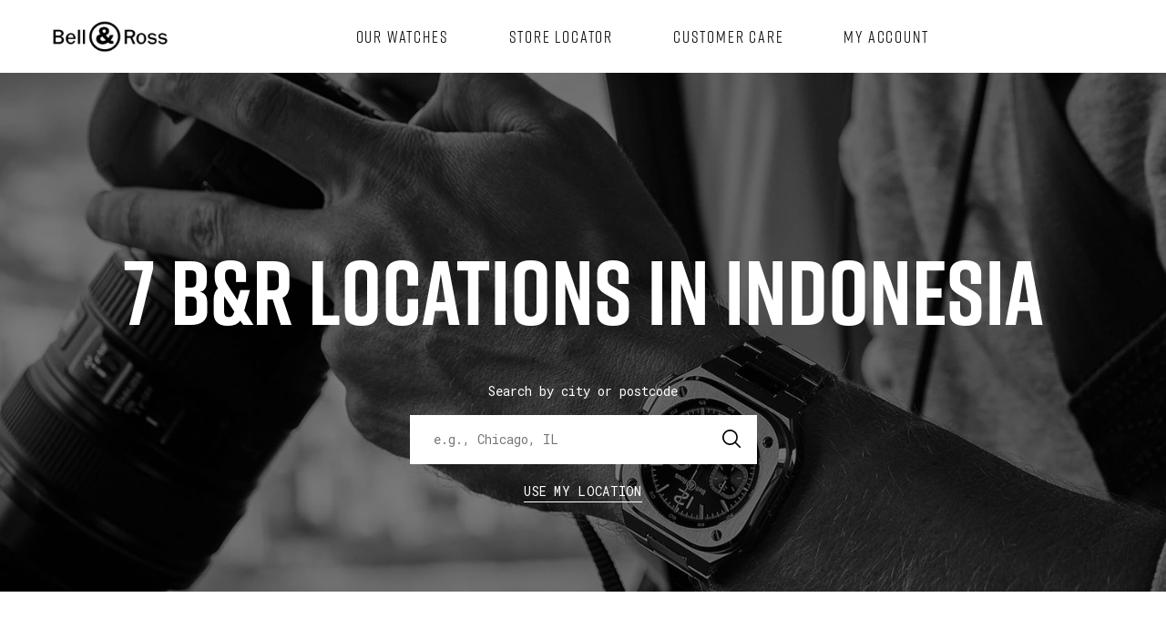

--- FILE ---
content_type: text/html; charset=utf-8
request_url: https://stores.bellross.com/indonesia
body_size: 14350
content:
<!doctype html><html id="yext-html" lang="en"><head><meta http-equiv="Content-Type" content="text/html; charset=utf-8"/><meta http-equiv="X-UA-Compatible" content="IE=edge"><link rel="dns-prefetch" href="//www.yext-pixel.com"><link rel="dns-prefetch" href="//a.cdnmktg.com"><link rel="dns-prefetch" href="//a.mktgcdn.com"><link rel="dns-prefetch" href="//dynl.mktgcdn.com"><link rel="dns-prefetch" href="//dynm.mktgcdn.com"><link rel="dns-prefetch" href="//www.google-analytics.com"><meta name="viewport" content="width=device-width, initial-scale=1, maximum-scale=5"><meta name="format-detection" content="telephone=no"><meta name="description" content="Browse all Bell & Ross retailers in Indonesia."><meta name="keywords" content=""><meta property="og:title" content="Find a Bell & Ross Retailer in Indonesia"><meta property="og:description" content="Browse all Bell & Ross retailers in Indonesia."><meta property="og:image" content="https://stores.bellross.com/assets/images/logo-white.png"><meta property="og:type" content="website"><meta property="og:url" content="https://stores.bellross.com/indonesia"><meta name="twitter:card" content="summary"><link rel="canonical" href="https://stores.bellross.com/indonesia" /><title>Find a Bell & Ross Retailer in Indonesia</title><meta name="msapplication-square70x70logo" content="permanent-b0b701/assets/images/favicons/stores.bellross.com/windows-tile-70x70.a9d2e004.png"><meta name="msapplication-square150x150logo" content="permanent-b0b701/assets/images/favicons/stores.bellross.com/windows-tile-150x150.5e9c069d.png"><meta name="msapplication-square310x310logo" content="permanent-b0b701/assets/images/favicons/stores.bellross.com/windows-tile-310x310.c1687d00.png"><meta name="msapplication-TileImage" content="permanent-b0b701/assets/images/favicons/stores.bellross.com/windows-tile-144x144.b3dddc30.png"><link rel="apple-touch-icon-precomposed" sizes="152x152" href="permanent-b0b701/assets/images/favicons/stores.bellross.com/apple-touch-icon-152x152-precomposed.606efdf5.png"><link rel="apple-touch-icon-precomposed" sizes="120x120" href="permanent-b0b701/assets/images/favicons/stores.bellross.com/apple-touch-icon-120x120-precomposed.0fcc6cf9.png"><link rel="apple-touch-icon-precomposed" sizes="76x76" href="permanent-b0b701/assets/images/favicons/stores.bellross.com/apple-touch-icon-76x76-precomposed.ed96bd01.png"><link rel="apple-touch-icon-precomposed" sizes="60x60" href="permanent-b0b701/assets/images/favicons/stores.bellross.com/apple-touch-icon-60x60-precomposed.f768a391.png"><link rel="apple-touch-icon-precomposed" sizes="144x144" href="permanent-b0b701/assets/images/favicons/stores.bellross.com/apple-touch-icon-144x144-precomposed.31ec0245.png"><link rel="apple-touch-icon-precomposed" sizes="114x114" href="permanent-b0b701/assets/images/favicons/stores.bellross.com/apple-touch-icon-114x114-precomposed.0721ca2a.png"><link rel="apple-touch-icon-precomposed" sizes="72x72" href="permanent-b0b701/assets/images/favicons/stores.bellross.com/apple-touch-icon-72x72-precomposed.7a1a1948.png"><link rel="apple-touch-icon" sizes="57x57" href="permanent-b0b701/assets/images/favicons/stores.bellross.com/apple-touch-icon.16972b71.png"><meta name="mobile-web-app-capable" content="yes"><link rel="icon" sizes="192x192" href="permanent-b0b701/assets/images/favicons/stores.bellross.com/homescreen-192x192.f52bafcc.png"><link rel="shortcut icon" href="permanent-b0b701/assets/images/favicons/stores.bellross.com/favicon.f154b126.ico"><link rel="icon" type="image/png" sizes="64x64" href="permanent-b0b701/assets/images/favicons/stores.bellross.com/favicon.9c3121fc.png"><script>window.Yext = (function(Yext){Yext["baseUrl"] = ""; return Yext;})(window.Yext || {});</script><script>window.Yext = (function(Yext){Yext["locale"] = "en"; return Yext;})(window.Yext || {});</script><script type="text/data" id="monitoring-data">{"isStaging":false,"siteDomain":"stores.bellross.com","siteId":17844,"soyTemplateName":"directory.cityList"}</script><style id="styles-75820556-css">#yext,#yext-html,a,abbr,acronym,address,applet,article,aside,audio,b,big,blockquote,button,canvas,caption,center,cite,code,dd,del,details,dfn,div,dl,dt,em,embed,fieldset,figcaption,figure,footer,form,h1,h2,h3,h4,h5,h6,header,hgroup,i,iframe,img,input,ins,kbd,label,legend,li,mark,menu,nav,object,ol,output,p,pre,q,ruby,s,samp,section,small,span,strike,strong,sub,summary,sup,table,tbody,td,tfoot,th,thead,time,tr,tt,u,ul,var,video{border:0;border-radius:0;color:inherit;font:inherit;font-size:100%;margin:0;padding:0;vertical-align:baseline;text-decoration:none}article,aside,details,figcaption,figure,footer,header,hgroup,menu,nav,section{display:block}#yext{line-height:normal;font-family:Roboto Mono,monospace;font-weight:400;display:-webkit-box;display:-ms-flexbox;display:flex;-webkit-box-orient:vertical;-webkit-box-direction:normal;-ms-flex-direction:column;flex-direction:column;width:100%;min-height:100%;-webkit-box-flex:1;-ms-flex-positive:1;flex-grow:1}ol,ul{list-style:none}blockquote,q{quotes:none}blockquote:after,blockquote:before,q:after,q:before{content:"";content:none}table{border-collapse:collapse;border-spacing:0}*,:after,:before{-webkit-box-sizing:border-box;box-sizing:border-box}*{word-wrap:break-word;overflow-wrap:break-word}#yext-html{-webkit-text-size-adjust:100%;min-height:100%;display:-webkit-box;display:-ms-flexbox;display:flex}img,svg{max-width:100%;max-height:100%}button,textarea{-webkit-appearance:none;-moz-appearance:none;appearance:none}abbr,abbr[title]{text-decoration:none;border-bottom:none}button{background:none;cursor:pointer}.c-Autocomplete{color:#000;background:#f9f9f9;position:absolute}.c-Autocomplete-instructions{display:none}.c-Autocomplete-attrContainer{display:none;-webkit-box-pack:end;-ms-flex-pack:end;justify-content:flex-end}.c-Autocomplete--expanded .c-Autocomplete-attrContainer{display:-webkit-box;display:-ms-flexbox;display:flex}.c-Autocomplete-matchedSubstr{font-weight:700}.c-Autocomplete-item{display:none;padding:.625rem;text-overflow:ellipsis;overflow:hidden;white-space:nowrap}.c-Autocomplete-item:hover{background-color:#e6e6e6;border-top-color:#e6e6e6;border-bottom-color:#e6e6e6}.c-Autocomplete-item[aria-selected=true]{background-color:rgba(192,206,255,.95);border-top-color:rgba(192,206,255,.95);border-bottom-color:rgba(192,206,255,.95)}.c-Autocomplete--expanded .c-Autocomplete-item{display:block}.CollapsingBanner{background-color:#b00000;color:#fff;padding:1rem 0}.CollapsingBanner em,.CollapsingBanner i{font-style:italic}.CollapsingBanner b,.CollapsingBanner strong{font-weight:700}.CollapsingBanner a{text-decoration:underline}.CollapsingBanner a:hover{text-decoration:none}.CollapsingBanner ol{list-style-type:decimal}.CollapsingBanner ul{list-style:disc}.CollapsingBanner ol,.CollapsingBanner ul{list-style-position:inside}.CollapsingBanner li{margin-left:1.5625rem}.CollapsingBanner-container{margin-left:auto;margin-right:auto;padding-left:1rem;padding-right:1rem;width:100%}@media (min-width:48rem){.CollapsingBanner-container{width:46.75rem;padding-left:1rem;padding-right:1rem}}@media (min-width:62rem){.CollapsingBanner-container{width:60.75rem;padding-left:1rem;padding-right:1rem}}@media (min-width:76.25rem){.CollapsingBanner-container{width:75rem;padding-left:1rem;padding-right:1rem}}@media (min-width:48rem){.CollapsingBanner-container{display:-webkit-box;display:-ms-flexbox;display:flex;-ms-flex-wrap:wrap;flex-wrap:wrap}}.CollapsingBanner-content{font-size:.875rem;line-height:1.43}.CollapsingBanner-cta,.CollapsingBanner-heading{font-size:1rem;line-height:1.5}@media (min-width:48rem){.CollapsingBanner-left{width:66.66667%;-webkit-box-flex:1;-ms-flex-positive:1;flex-grow:1;-ms-flex-negative:0;flex-shrink:0}}@media (min-width:48rem){.CollapsingBanner-right{width:33.33333%;-ms-flex-negative:1;flex-shrink:1;display:-webkit-box;display:-ms-flexbox;display:flex}}@media (min-width:48rem){.CollapsingBanner-right .CollapsingBanner-content{margin:auto}}.CollapsingBanner--expanded .CollapsingBanner-toggle--collapse{display:inline}.CollapsingBanner-toggle{background:transparent}.CollapsingBanner--expanded .CollapsingBanner-content--full{display:block}.CollapsingBanner-cta{font-weight:700}@media (min-width:48rem){.CollapsingBanner-cta{border-radius:.25rem;padding:.5rem 1rem}}.CollapsingBanner-ctaWrapper{margin-top:1rem}@media (min-width:48rem){.CollapsingBanner-ctaWrapper{margin-top:0}}.CollapsingBanner-heading{font-weight:700}.SpinnerModal{position:absolute;top:0;left:0;width:100%;height:100%;background-color:#fff;opacity:0;visibility:hidden}.SpinnerModal-parent{position:relative}.SpinnerModal-image{position:absolute;left:50%;top:50%;-webkit-transform:translate(-50%);transform:translate(-50%)}.SpinnerModal--visible{visibility:visible;z-index:10;opacity:.7;-webkit-transition:visibility 0s linear .1s,opacity .7s;transition:visibility 0s linear .1s,opacity .7s}.List{list-style-type:disc;display:block;padding-left:1.25rem;margin-top:1.5em;margin-bottom:1.5em}.List-item{display:list-item}.l-row{display:-webkit-box;display:-ms-flexbox;display:flex;margin-left:-1rem;margin-right:-1rem}@media (min-width:48rem){.l-row{margin-left:-1rem;margin-right:-1rem}}@media (min-width:62rem){.l-row{margin-left:-1rem;margin-right:-1rem}}@media (min-width:76.25rem){.l-row{margin-left:-1rem;margin-right:-1rem}}@media (max-width:47.9375rem){.l-row{-webkit-box-orient:vertical;-webkit-box-direction:normal;-ms-flex-direction:column;flex-direction:column}}@media (min-width:48rem){.l-row{-ms-flex-wrap:wrap;flex-wrap:wrap}}.l-row-separator{border-bottom:.0625rem solid #222}.l-row-vertical-margin-top{margin-top:2rem}.l-row-vertical-margin-top-sm{margin-top:1rem}.l-row-vertical-margin-bottom{margin-bottom:2rem}.l-row-vertical-margin-bottom-sm{margin-bottom:1rem}@media (min-width:76.25rem){.l-col-lg-1-up{width:8.33333%;padding-left:1rem;padding-right:1rem}}@media (min-width:76.25rem) and (min-width:48rem) and (max-width:61.9375rem){.l-col-lg-1-up{padding-left:1rem;padding-right:1rem}}@media (min-width:76.25rem) and (min-width:62rem) and (max-width:76.1875rem){.l-col-lg-1-up{padding-left:1rem;padding-right:1rem}}@media (min-width:76.25rem) and (min-width:76.25rem){.l-col-lg-1-up{padding-left:1rem;padding-right:1rem}}@media (min-width:62rem){.l-col-md-1-up{width:8.33333%;padding-left:1rem;padding-right:1rem}}@media (min-width:62rem) and (min-width:48rem) and (max-width:61.9375rem){.l-col-md-1-up{padding-left:1rem;padding-right:1rem}}@media (min-width:62rem) and (min-width:62rem) and (max-width:76.1875rem){.l-col-md-1-up{padding-left:1rem;padding-right:1rem}}@media (min-width:62rem) and (min-width:76.25rem){.l-col-md-1-up{padding-left:1rem;padding-right:1rem}}@media (min-width:48rem){.l-col-sm-1-up{width:8.33333%;padding-left:1rem;padding-right:1rem}}@media (min-width:48rem) and (min-width:48rem) and (max-width:61.9375rem){.l-col-sm-1-up{padding-left:1rem;padding-right:1rem}}@media (min-width:48rem) and (min-width:62rem) and (max-width:76.1875rem){.l-col-sm-1-up{padding-left:1rem;padding-right:1rem}}@media (min-width:48rem) and (min-width:76.25rem){.l-col-sm-1-up{padding-left:1rem;padding-right:1rem}}@media (max-width:76.1875rem){.l-col-md-1-down{width:8.33333%;padding-left:1rem;padding-right:1rem}}@media (max-width:76.1875rem) and (min-width:48rem) and (max-width:61.9375rem){.l-col-md-1-down{padding-left:1rem;padding-right:1rem}}@media (max-width:76.1875rem) and (min-width:62rem) and (max-width:76.1875rem){.l-col-md-1-down{padding-left:1rem;padding-right:1rem}}@media (max-width:76.1875rem) and (min-width:76.25rem){.l-col-md-1-down{padding-left:1rem;padding-right:1rem}}@media (max-width:61.9375rem){.l-col-sm-1-down{width:8.33333%;padding-left:1rem;padding-right:1rem}}@media (max-width:61.9375rem) and (min-width:48rem) and (max-width:61.9375rem){.l-col-sm-1-down{padding-left:1rem;padding-right:1rem}}@media (max-width:61.9375rem) and (min-width:62rem) and (max-width:76.1875rem){.l-col-sm-1-down{padding-left:1rem;padding-right:1rem}}@media (max-width:61.9375rem) and (min-width:76.25rem){.l-col-sm-1-down{padding-left:1rem;padding-right:1rem}}@media (max-width:47.9375rem){.l-col-xs-1-down{width:8.33333%;padding-left:1rem;padding-right:1rem}}@media (max-width:47.9375rem) and (min-width:48rem) and (max-width:61.9375rem){.l-col-xs-1-down{padding-left:1rem;padding-right:1rem}}@media (max-width:47.9375rem) and (min-width:62rem) and (max-width:76.1875rem){.l-col-xs-1-down{padding-left:1rem;padding-right:1rem}}@media (max-width:47.9375rem) and (min-width:76.25rem){.l-col-xs-1-down{padding-left:1rem;padding-right:1rem}}@media (min-width:76.25rem){.l-col-lg-2-up{width:16.66667%;padding-left:1rem;padding-right:1rem}}@media (min-width:76.25rem) and (min-width:48rem) and (max-width:61.9375rem){.l-col-lg-2-up{padding-left:1rem;padding-right:1rem}}@media (min-width:76.25rem) and (min-width:62rem) and (max-width:76.1875rem){.l-col-lg-2-up{padding-left:1rem;padding-right:1rem}}@media (min-width:76.25rem) and (min-width:76.25rem){.l-col-lg-2-up{padding-left:1rem;padding-right:1rem}}@media (min-width:62rem){.l-col-md-2-up{width:16.66667%;padding-left:1rem;padding-right:1rem}}@media (min-width:62rem) and (min-width:48rem) and (max-width:61.9375rem){.l-col-md-2-up{padding-left:1rem;padding-right:1rem}}@media (min-width:62rem) and (min-width:62rem) and (max-width:76.1875rem){.l-col-md-2-up{padding-left:1rem;padding-right:1rem}}@media (min-width:62rem) and (min-width:76.25rem){.l-col-md-2-up{padding-left:1rem;padding-right:1rem}}@media (min-width:48rem){.l-col-sm-2-up{width:16.66667%;padding-left:1rem;padding-right:1rem}}@media (min-width:48rem) and (min-width:48rem) and (max-width:61.9375rem){.l-col-sm-2-up{padding-left:1rem;padding-right:1rem}}@media (min-width:48rem) and (min-width:62rem) and (max-width:76.1875rem){.l-col-sm-2-up{padding-left:1rem;padding-right:1rem}}@media (min-width:48rem) and (min-width:76.25rem){.l-col-sm-2-up{padding-left:1rem;padding-right:1rem}}@media (max-width:76.1875rem){.l-col-md-2-down{width:16.66667%;padding-left:1rem;padding-right:1rem}}@media (max-width:76.1875rem) and (min-width:48rem) and (max-width:61.9375rem){.l-col-md-2-down{padding-left:1rem;padding-right:1rem}}@media (max-width:76.1875rem) and (min-width:62rem) and (max-width:76.1875rem){.l-col-md-2-down{padding-left:1rem;padding-right:1rem}}@media (max-width:76.1875rem) and (min-width:76.25rem){.l-col-md-2-down{padding-left:1rem;padding-right:1rem}}@media (max-width:61.9375rem){.l-col-sm-2-down{width:16.66667%;padding-left:1rem;padding-right:1rem}}@media (max-width:61.9375rem) and (min-width:48rem) and (max-width:61.9375rem){.l-col-sm-2-down{padding-left:1rem;padding-right:1rem}}@media (max-width:61.9375rem) and (min-width:62rem) and (max-width:76.1875rem){.l-col-sm-2-down{padding-left:1rem;padding-right:1rem}}@media (max-width:61.9375rem) and (min-width:76.25rem){.l-col-sm-2-down{padding-left:1rem;padding-right:1rem}}@media (max-width:47.9375rem){.l-col-xs-2-down{width:16.66667%;padding-left:1rem;padding-right:1rem}}@media (max-width:47.9375rem) and (min-width:48rem) and (max-width:61.9375rem){.l-col-xs-2-down{padding-left:1rem;padding-right:1rem}}@media (max-width:47.9375rem) and (min-width:62rem) and (max-width:76.1875rem){.l-col-xs-2-down{padding-left:1rem;padding-right:1rem}}@media (max-width:47.9375rem) and (min-width:76.25rem){.l-col-xs-2-down{padding-left:1rem;padding-right:1rem}}@media (min-width:76.25rem){.l-col-lg-3-up{width:25%;padding-left:1rem;padding-right:1rem}}@media (min-width:76.25rem) and (min-width:48rem) and (max-width:61.9375rem){.l-col-lg-3-up{padding-left:1rem;padding-right:1rem}}@media (min-width:76.25rem) and (min-width:62rem) and (max-width:76.1875rem){.l-col-lg-3-up{padding-left:1rem;padding-right:1rem}}@media (min-width:76.25rem) and (min-width:76.25rem){.l-col-lg-3-up{padding-left:1rem;padding-right:1rem}}@media (min-width:62rem){.l-col-md-3-up{width:25%;padding-left:1rem;padding-right:1rem}}@media (min-width:62rem) and (min-width:48rem) and (max-width:61.9375rem){.l-col-md-3-up{padding-left:1rem;padding-right:1rem}}@media (min-width:62rem) and (min-width:62rem) and (max-width:76.1875rem){.l-col-md-3-up{padding-left:1rem;padding-right:1rem}}@media (min-width:62rem) and (min-width:76.25rem){.l-col-md-3-up{padding-left:1rem;padding-right:1rem}}@media (min-width:48rem){.l-col-sm-3-up{width:25%;padding-left:1rem;padding-right:1rem}}@media (min-width:48rem) and (min-width:48rem) and (max-width:61.9375rem){.l-col-sm-3-up{padding-left:1rem;padding-right:1rem}}@media (min-width:48rem) and (min-width:62rem) and (max-width:76.1875rem){.l-col-sm-3-up{padding-left:1rem;padding-right:1rem}}@media (min-width:48rem) and (min-width:76.25rem){.l-col-sm-3-up{padding-left:1rem;padding-right:1rem}}@media (max-width:76.1875rem){.l-col-md-3-down{width:25%;padding-left:1rem;padding-right:1rem}}@media (max-width:76.1875rem) and (min-width:48rem) and (max-width:61.9375rem){.l-col-md-3-down{padding-left:1rem;padding-right:1rem}}@media (max-width:76.1875rem) and (min-width:62rem) and (max-width:76.1875rem){.l-col-md-3-down{padding-left:1rem;padding-right:1rem}}@media (max-width:76.1875rem) and (min-width:76.25rem){.l-col-md-3-down{padding-left:1rem;padding-right:1rem}}@media (max-width:61.9375rem){.l-col-sm-3-down{width:25%;padding-left:1rem;padding-right:1rem}}@media (max-width:61.9375rem) and (min-width:48rem) and (max-width:61.9375rem){.l-col-sm-3-down{padding-left:1rem;padding-right:1rem}}@media (max-width:61.9375rem) and (min-width:62rem) and (max-width:76.1875rem){.l-col-sm-3-down{padding-left:1rem;padding-right:1rem}}@media (max-width:61.9375rem) and (min-width:76.25rem){.l-col-sm-3-down{padding-left:1rem;padding-right:1rem}}@media (max-width:47.9375rem){.l-col-xs-3-down{width:25%;padding-left:1rem;padding-right:1rem}}@media (max-width:47.9375rem) and (min-width:48rem) and (max-width:61.9375rem){.l-col-xs-3-down{padding-left:1rem;padding-right:1rem}}@media (max-width:47.9375rem) and (min-width:62rem) and (max-width:76.1875rem){.l-col-xs-3-down{padding-left:1rem;padding-right:1rem}}@media (max-width:47.9375rem) and (min-width:76.25rem){.l-col-xs-3-down{padding-left:1rem;padding-right:1rem}}@media (min-width:76.25rem){.l-col-lg-4-up{width:33.33333%;padding-left:1rem;padding-right:1rem}}@media (min-width:76.25rem) and (min-width:48rem) and (max-width:61.9375rem){.l-col-lg-4-up{padding-left:1rem;padding-right:1rem}}@media (min-width:76.25rem) and (min-width:62rem) and (max-width:76.1875rem){.l-col-lg-4-up{padding-left:1rem;padding-right:1rem}}@media (min-width:76.25rem) and (min-width:76.25rem){.l-col-lg-4-up{padding-left:1rem;padding-right:1rem}}@media (min-width:62rem){.l-col-md-4-up{width:33.33333%;padding-left:1rem;padding-right:1rem}}@media (min-width:62rem) and (min-width:48rem) and (max-width:61.9375rem){.l-col-md-4-up{padding-left:1rem;padding-right:1rem}}@media (min-width:62rem) and (min-width:62rem) and (max-width:76.1875rem){.l-col-md-4-up{padding-left:1rem;padding-right:1rem}}@media (min-width:62rem) and (min-width:76.25rem){.l-col-md-4-up{padding-left:1rem;padding-right:1rem}}@media (min-width:48rem){.l-col-sm-4-up{width:33.33333%;padding-left:1rem;padding-right:1rem}}@media (min-width:48rem) and (min-width:48rem) and (max-width:61.9375rem){.l-col-sm-4-up{padding-left:1rem;padding-right:1rem}}@media (min-width:48rem) and (min-width:62rem) and (max-width:76.1875rem){.l-col-sm-4-up{padding-left:1rem;padding-right:1rem}}@media (min-width:48rem) and (min-width:76.25rem){.l-col-sm-4-up{padding-left:1rem;padding-right:1rem}}@media (max-width:76.1875rem){.l-col-md-4-down{width:33.33333%;padding-left:1rem;padding-right:1rem}}@media (max-width:76.1875rem) and (min-width:48rem) and (max-width:61.9375rem){.l-col-md-4-down{padding-left:1rem;padding-right:1rem}}@media (max-width:76.1875rem) and (min-width:62rem) and (max-width:76.1875rem){.l-col-md-4-down{padding-left:1rem;padding-right:1rem}}@media (max-width:76.1875rem) and (min-width:76.25rem){.l-col-md-4-down{padding-left:1rem;padding-right:1rem}}@media (max-width:61.9375rem){.l-col-sm-4-down{width:33.33333%;padding-left:1rem;padding-right:1rem}}@media (max-width:61.9375rem) and (min-width:48rem) and (max-width:61.9375rem){.l-col-sm-4-down{padding-left:1rem;padding-right:1rem}}@media (max-width:61.9375rem) and (min-width:62rem) and (max-width:76.1875rem){.l-col-sm-4-down{padding-left:1rem;padding-right:1rem}}@media (max-width:61.9375rem) and (min-width:76.25rem){.l-col-sm-4-down{padding-left:1rem;padding-right:1rem}}@media (max-width:47.9375rem){.l-col-xs-4-down{width:33.33333%;padding-left:1rem;padding-right:1rem}}@media (max-width:47.9375rem) and (min-width:48rem) and (max-width:61.9375rem){.l-col-xs-4-down{padding-left:1rem;padding-right:1rem}}@media (max-width:47.9375rem) and (min-width:62rem) and (max-width:76.1875rem){.l-col-xs-4-down{padding-left:1rem;padding-right:1rem}}@media (max-width:47.9375rem) and (min-width:76.25rem){.l-col-xs-4-down{padding-left:1rem;padding-right:1rem}}@media (min-width:76.25rem){.l-col-lg-5-up{width:41.66667%;padding-left:1rem;padding-right:1rem}}@media (min-width:76.25rem) and (min-width:48rem) and (max-width:61.9375rem){.l-col-lg-5-up{padding-left:1rem;padding-right:1rem}}@media (min-width:76.25rem) and (min-width:62rem) and (max-width:76.1875rem){.l-col-lg-5-up{padding-left:1rem;padding-right:1rem}}@media (min-width:76.25rem) and (min-width:76.25rem){.l-col-lg-5-up{padding-left:1rem;padding-right:1rem}}@media (min-width:62rem){.l-col-md-5-up{width:41.66667%;padding-left:1rem;padding-right:1rem}}@media (min-width:62rem) and (min-width:48rem) and (max-width:61.9375rem){.l-col-md-5-up{padding-left:1rem;padding-right:1rem}}@media (min-width:62rem) and (min-width:62rem) and (max-width:76.1875rem){.l-col-md-5-up{padding-left:1rem;padding-right:1rem}}@media (min-width:62rem) and (min-width:76.25rem){.l-col-md-5-up{padding-left:1rem;padding-right:1rem}}@media (min-width:48rem){.l-col-sm-5-up{width:41.66667%;padding-left:1rem;padding-right:1rem}}@media (min-width:48rem) and (min-width:48rem) and (max-width:61.9375rem){.l-col-sm-5-up{padding-left:1rem;padding-right:1rem}}@media (min-width:48rem) and (min-width:62rem) and (max-width:76.1875rem){.l-col-sm-5-up{padding-left:1rem;padding-right:1rem}}@media (min-width:48rem) and (min-width:76.25rem){.l-col-sm-5-up{padding-left:1rem;padding-right:1rem}}@media (max-width:76.1875rem){.l-col-md-5-down{width:41.66667%;padding-left:1rem;padding-right:1rem}}@media (max-width:76.1875rem) and (min-width:48rem) and (max-width:61.9375rem){.l-col-md-5-down{padding-left:1rem;padding-right:1rem}}@media (max-width:76.1875rem) and (min-width:62rem) and (max-width:76.1875rem){.l-col-md-5-down{padding-left:1rem;padding-right:1rem}}@media (max-width:76.1875rem) and (min-width:76.25rem){.l-col-md-5-down{padding-left:1rem;padding-right:1rem}}@media (max-width:61.9375rem){.l-col-sm-5-down{width:41.66667%;padding-left:1rem;padding-right:1rem}}@media (max-width:61.9375rem) and (min-width:48rem) and (max-width:61.9375rem){.l-col-sm-5-down{padding-left:1rem;padding-right:1rem}}@media (max-width:61.9375rem) and (min-width:62rem) and (max-width:76.1875rem){.l-col-sm-5-down{padding-left:1rem;padding-right:1rem}}@media (max-width:61.9375rem) and (min-width:76.25rem){.l-col-sm-5-down{padding-left:1rem;padding-right:1rem}}@media (max-width:47.9375rem){.l-col-xs-5-down{width:41.66667%;padding-left:1rem;padding-right:1rem}}@media (max-width:47.9375rem) and (min-width:48rem) and (max-width:61.9375rem){.l-col-xs-5-down{padding-left:1rem;padding-right:1rem}}@media (max-width:47.9375rem) and (min-width:62rem) and (max-width:76.1875rem){.l-col-xs-5-down{padding-left:1rem;padding-right:1rem}}@media (max-width:47.9375rem) and (min-width:76.25rem){.l-col-xs-5-down{padding-left:1rem;padding-right:1rem}}@media (min-width:76.25rem){.l-col-lg-6-up{width:50%;padding-left:1rem;padding-right:1rem}}@media (min-width:76.25rem) and (min-width:48rem) and (max-width:61.9375rem){.l-col-lg-6-up{padding-left:1rem;padding-right:1rem}}@media (min-width:76.25rem) and (min-width:62rem) and (max-width:76.1875rem){.l-col-lg-6-up{padding-left:1rem;padding-right:1rem}}@media (min-width:76.25rem) and (min-width:76.25rem){.l-col-lg-6-up{padding-left:1rem;padding-right:1rem}}@media (min-width:62rem){.l-col-md-6-up{width:50%;padding-left:1rem;padding-right:1rem}}@media (min-width:62rem) and (min-width:48rem) and (max-width:61.9375rem){.l-col-md-6-up{padding-left:1rem;padding-right:1rem}}@media (min-width:62rem) and (min-width:62rem) and (max-width:76.1875rem){.l-col-md-6-up{padding-left:1rem;padding-right:1rem}}@media (min-width:62rem) and (min-width:76.25rem){.l-col-md-6-up{padding-left:1rem;padding-right:1rem}}@media (min-width:48rem){.l-col-sm-6-up{width:50%;padding-left:1rem;padding-right:1rem}}@media (min-width:48rem) and (min-width:48rem) and (max-width:61.9375rem){.l-col-sm-6-up{padding-left:1rem;padding-right:1rem}}@media (min-width:48rem) and (min-width:62rem) and (max-width:76.1875rem){.l-col-sm-6-up{padding-left:1rem;padding-right:1rem}}@media (min-width:48rem) and (min-width:76.25rem){.l-col-sm-6-up{padding-left:1rem;padding-right:1rem}}@media (max-width:76.1875rem){.l-col-md-6-down{width:50%;padding-left:1rem;padding-right:1rem}}@media (max-width:76.1875rem) and (min-width:48rem) and (max-width:61.9375rem){.l-col-md-6-down{padding-left:1rem;padding-right:1rem}}@media (max-width:76.1875rem) and (min-width:62rem) and (max-width:76.1875rem){.l-col-md-6-down{padding-left:1rem;padding-right:1rem}}@media (max-width:76.1875rem) and (min-width:76.25rem){.l-col-md-6-down{padding-left:1rem;padding-right:1rem}}@media (max-width:61.9375rem){.l-col-sm-6-down{width:50%;padding-left:1rem;padding-right:1rem}}@media (max-width:61.9375rem) and (min-width:48rem) and (max-width:61.9375rem){.l-col-sm-6-down{padding-left:1rem;padding-right:1rem}}@media (max-width:61.9375rem) and (min-width:62rem) and (max-width:76.1875rem){.l-col-sm-6-down{padding-left:1rem;padding-right:1rem}}@media (max-width:61.9375rem) and (min-width:76.25rem){.l-col-sm-6-down{padding-left:1rem;padding-right:1rem}}@media (max-width:47.9375rem){.l-col-xs-6-down{width:50%;padding-left:1rem;padding-right:1rem}}@media (max-width:47.9375rem) and (min-width:48rem) and (max-width:61.9375rem){.l-col-xs-6-down{padding-left:1rem;padding-right:1rem}}@media (max-width:47.9375rem) and (min-width:62rem) and (max-width:76.1875rem){.l-col-xs-6-down{padding-left:1rem;padding-right:1rem}}@media (max-width:47.9375rem) and (min-width:76.25rem){.l-col-xs-6-down{padding-left:1rem;padding-right:1rem}}@media (min-width:76.25rem){.l-col-lg-7-up{width:58.33333%;padding-left:1rem;padding-right:1rem}}@media (min-width:76.25rem) and (min-width:48rem) and (max-width:61.9375rem){.l-col-lg-7-up{padding-left:1rem;padding-right:1rem}}@media (min-width:76.25rem) and (min-width:62rem) and (max-width:76.1875rem){.l-col-lg-7-up{padding-left:1rem;padding-right:1rem}}@media (min-width:76.25rem) and (min-width:76.25rem){.l-col-lg-7-up{padding-left:1rem;padding-right:1rem}}@media (min-width:62rem){.l-col-md-7-up{width:58.33333%;padding-left:1rem;padding-right:1rem}}@media (min-width:62rem) and (min-width:48rem) and (max-width:61.9375rem){.l-col-md-7-up{padding-left:1rem;padding-right:1rem}}@media (min-width:62rem) and (min-width:62rem) and (max-width:76.1875rem){.l-col-md-7-up{padding-left:1rem;padding-right:1rem}}@media (min-width:62rem) and (min-width:76.25rem){.l-col-md-7-up{padding-left:1rem;padding-right:1rem}}@media (min-width:48rem){.l-col-sm-7-up{width:58.33333%;padding-left:1rem;padding-right:1rem}}@media (min-width:48rem) and (min-width:48rem) and (max-width:61.9375rem){.l-col-sm-7-up{padding-left:1rem;padding-right:1rem}}@media (min-width:48rem) and (min-width:62rem) and (max-width:76.1875rem){.l-col-sm-7-up{padding-left:1rem;padding-right:1rem}}@media (min-width:48rem) and (min-width:76.25rem){.l-col-sm-7-up{padding-left:1rem;padding-right:1rem}}@media (max-width:76.1875rem){.l-col-md-7-down{width:58.33333%;padding-left:1rem;padding-right:1rem}}@media (max-width:76.1875rem) and (min-width:48rem) and (max-width:61.9375rem){.l-col-md-7-down{padding-left:1rem;padding-right:1rem}}@media (max-width:76.1875rem) and (min-width:62rem) and (max-width:76.1875rem){.l-col-md-7-down{padding-left:1rem;padding-right:1rem}}@media (max-width:76.1875rem) and (min-width:76.25rem){.l-col-md-7-down{padding-left:1rem;padding-right:1rem}}@media (max-width:61.9375rem){.l-col-sm-7-down{width:58.33333%;padding-left:1rem;padding-right:1rem}}@media (max-width:61.9375rem) and (min-width:48rem) and (max-width:61.9375rem){.l-col-sm-7-down{padding-left:1rem;padding-right:1rem}}@media (max-width:61.9375rem) and (min-width:62rem) and (max-width:76.1875rem){.l-col-sm-7-down{padding-left:1rem;padding-right:1rem}}@media (max-width:61.9375rem) and (min-width:76.25rem){.l-col-sm-7-down{padding-left:1rem;padding-right:1rem}}@media (max-width:47.9375rem){.l-col-xs-7-down{width:58.33333%;padding-left:1rem;padding-right:1rem}}@media (max-width:47.9375rem) and (min-width:48rem) and (max-width:61.9375rem){.l-col-xs-7-down{padding-left:1rem;padding-right:1rem}}@media (max-width:47.9375rem) and (min-width:62rem) and (max-width:76.1875rem){.l-col-xs-7-down{padding-left:1rem;padding-right:1rem}}@media (max-width:47.9375rem) and (min-width:76.25rem){.l-col-xs-7-down{padding-left:1rem;padding-right:1rem}}@media (min-width:76.25rem){.l-col-lg-8-up{width:66.66667%;padding-left:1rem;padding-right:1rem}}@media (min-width:76.25rem) and (min-width:48rem) and (max-width:61.9375rem){.l-col-lg-8-up{padding-left:1rem;padding-right:1rem}}@media (min-width:76.25rem) and (min-width:62rem) and (max-width:76.1875rem){.l-col-lg-8-up{padding-left:1rem;padding-right:1rem}}@media (min-width:76.25rem) and (min-width:76.25rem){.l-col-lg-8-up{padding-left:1rem;padding-right:1rem}}@media (min-width:62rem){.l-col-md-8-up{width:66.66667%;padding-left:1rem;padding-right:1rem}}@media (min-width:62rem) and (min-width:48rem) and (max-width:61.9375rem){.l-col-md-8-up{padding-left:1rem;padding-right:1rem}}@media (min-width:62rem) and (min-width:62rem) and (max-width:76.1875rem){.l-col-md-8-up{padding-left:1rem;padding-right:1rem}}@media (min-width:62rem) and (min-width:76.25rem){.l-col-md-8-up{padding-left:1rem;padding-right:1rem}}@media (min-width:48rem){.l-col-sm-8-up{width:66.66667%;padding-left:1rem;padding-right:1rem}}@media (min-width:48rem) and (min-width:48rem) and (max-width:61.9375rem){.l-col-sm-8-up{padding-left:1rem;padding-right:1rem}}@media (min-width:48rem) and (min-width:62rem) and (max-width:76.1875rem){.l-col-sm-8-up{padding-left:1rem;padding-right:1rem}}@media (min-width:48rem) and (min-width:76.25rem){.l-col-sm-8-up{padding-left:1rem;padding-right:1rem}}@media (max-width:76.1875rem){.l-col-md-8-down{width:66.66667%;padding-left:1rem;padding-right:1rem}}@media (max-width:76.1875rem) and (min-width:48rem) and (max-width:61.9375rem){.l-col-md-8-down{padding-left:1rem;padding-right:1rem}}@media (max-width:76.1875rem) and (min-width:62rem) and (max-width:76.1875rem){.l-col-md-8-down{padding-left:1rem;padding-right:1rem}}@media (max-width:76.1875rem) and (min-width:76.25rem){.l-col-md-8-down{padding-left:1rem;padding-right:1rem}}@media (max-width:61.9375rem){.l-col-sm-8-down{width:66.66667%;padding-left:1rem;padding-right:1rem}}@media (max-width:61.9375rem) and (min-width:48rem) and (max-width:61.9375rem){.l-col-sm-8-down{padding-left:1rem;padding-right:1rem}}@media (max-width:61.9375rem) and (min-width:62rem) and (max-width:76.1875rem){.l-col-sm-8-down{padding-left:1rem;padding-right:1rem}}@media (max-width:61.9375rem) and (min-width:76.25rem){.l-col-sm-8-down{padding-left:1rem;padding-right:1rem}}@media (max-width:47.9375rem){.l-col-xs-8-down{width:66.66667%;padding-left:1rem;padding-right:1rem}}@media (max-width:47.9375rem) and (min-width:48rem) and (max-width:61.9375rem){.l-col-xs-8-down{padding-left:1rem;padding-right:1rem}}@media (max-width:47.9375rem) and (min-width:62rem) and (max-width:76.1875rem){.l-col-xs-8-down{padding-left:1rem;padding-right:1rem}}@media (max-width:47.9375rem) and (min-width:76.25rem){.l-col-xs-8-down{padding-left:1rem;padding-right:1rem}}@media (min-width:76.25rem){.l-col-lg-9-up{width:75%;padding-left:1rem;padding-right:1rem}}@media (min-width:76.25rem) and (min-width:48rem) and (max-width:61.9375rem){.l-col-lg-9-up{padding-left:1rem;padding-right:1rem}}@media (min-width:76.25rem) and (min-width:62rem) and (max-width:76.1875rem){.l-col-lg-9-up{padding-left:1rem;padding-right:1rem}}@media (min-width:76.25rem) and (min-width:76.25rem){.l-col-lg-9-up{padding-left:1rem;padding-right:1rem}}@media (min-width:62rem){.l-col-md-9-up{width:75%;padding-left:1rem;padding-right:1rem}}@media (min-width:62rem) and (min-width:48rem) and (max-width:61.9375rem){.l-col-md-9-up{padding-left:1rem;padding-right:1rem}}@media (min-width:62rem) and (min-width:62rem) and (max-width:76.1875rem){.l-col-md-9-up{padding-left:1rem;padding-right:1rem}}@media (min-width:62rem) and (min-width:76.25rem){.l-col-md-9-up{padding-left:1rem;padding-right:1rem}}@media (min-width:48rem){.l-col-sm-9-up{width:75%;padding-left:1rem;padding-right:1rem}}@media (min-width:48rem) and (min-width:48rem) and (max-width:61.9375rem){.l-col-sm-9-up{padding-left:1rem;padding-right:1rem}}@media (min-width:48rem) and (min-width:62rem) and (max-width:76.1875rem){.l-col-sm-9-up{padding-left:1rem;padding-right:1rem}}@media (min-width:48rem) and (min-width:76.25rem){.l-col-sm-9-up{padding-left:1rem;padding-right:1rem}}@media (max-width:76.1875rem){.l-col-md-9-down{width:75%;padding-left:1rem;padding-right:1rem}}@media (max-width:76.1875rem) and (min-width:48rem) and (max-width:61.9375rem){.l-col-md-9-down{padding-left:1rem;padding-right:1rem}}@media (max-width:76.1875rem) and (min-width:62rem) and (max-width:76.1875rem){.l-col-md-9-down{padding-left:1rem;padding-right:1rem}}@media (max-width:76.1875rem) and (min-width:76.25rem){.l-col-md-9-down{padding-left:1rem;padding-right:1rem}}@media (max-width:61.9375rem){.l-col-sm-9-down{width:75%;padding-left:1rem;padding-right:1rem}}@media (max-width:61.9375rem) and (min-width:48rem) and (max-width:61.9375rem){.l-col-sm-9-down{padding-left:1rem;padding-right:1rem}}@media (max-width:61.9375rem) and (min-width:62rem) and (max-width:76.1875rem){.l-col-sm-9-down{padding-left:1rem;padding-right:1rem}}@media (max-width:61.9375rem) and (min-width:76.25rem){.l-col-sm-9-down{padding-left:1rem;padding-right:1rem}}@media (max-width:47.9375rem){.l-col-xs-9-down{width:75%;padding-left:1rem;padding-right:1rem}}@media (max-width:47.9375rem) and (min-width:48rem) and (max-width:61.9375rem){.l-col-xs-9-down{padding-left:1rem;padding-right:1rem}}@media (max-width:47.9375rem) and (min-width:62rem) and (max-width:76.1875rem){.l-col-xs-9-down{padding-left:1rem;padding-right:1rem}}@media (max-width:47.9375rem) and (min-width:76.25rem){.l-col-xs-9-down{padding-left:1rem;padding-right:1rem}}@media (min-width:76.25rem){.l-col-lg-10-up{width:83.33333%;padding-left:1rem;padding-right:1rem}}@media (min-width:76.25rem) and (min-width:48rem) and (max-width:61.9375rem){.l-col-lg-10-up{padding-left:1rem;padding-right:1rem}}@media (min-width:76.25rem) and (min-width:62rem) and (max-width:76.1875rem){.l-col-lg-10-up{padding-left:1rem;padding-right:1rem}}@media (min-width:76.25rem) and (min-width:76.25rem){.l-col-lg-10-up{padding-left:1rem;padding-right:1rem}}@media (min-width:62rem){.l-col-md-10-up{width:83.33333%;padding-left:1rem;padding-right:1rem}}@media (min-width:62rem) and (min-width:48rem) and (max-width:61.9375rem){.l-col-md-10-up{padding-left:1rem;padding-right:1rem}}@media (min-width:62rem) and (min-width:62rem) and (max-width:76.1875rem){.l-col-md-10-up{padding-left:1rem;padding-right:1rem}}@media (min-width:62rem) and (min-width:76.25rem){.l-col-md-10-up{padding-left:1rem;padding-right:1rem}}@media (min-width:48rem){.l-col-sm-10-up{width:83.33333%;padding-left:1rem;padding-right:1rem}}@media (min-width:48rem) and (min-width:48rem) and (max-width:61.9375rem){.l-col-sm-10-up{padding-left:1rem;padding-right:1rem}}@media (min-width:48rem) and (min-width:62rem) and (max-width:76.1875rem){.l-col-sm-10-up{padding-left:1rem;padding-right:1rem}}@media (min-width:48rem) and (min-width:76.25rem){.l-col-sm-10-up{padding-left:1rem;padding-right:1rem}}@media (max-width:76.1875rem){.l-col-md-10-down{width:83.33333%;padding-left:1rem;padding-right:1rem}}@media (max-width:76.1875rem) and (min-width:48rem) and (max-width:61.9375rem){.l-col-md-10-down{padding-left:1rem;padding-right:1rem}}@media (max-width:76.1875rem) and (min-width:62rem) and (max-width:76.1875rem){.l-col-md-10-down{padding-left:1rem;padding-right:1rem}}@media (max-width:76.1875rem) and (min-width:76.25rem){.l-col-md-10-down{padding-left:1rem;padding-right:1rem}}@media (max-width:61.9375rem){.l-col-sm-10-down{width:83.33333%;padding-left:1rem;padding-right:1rem}}@media (max-width:61.9375rem) and (min-width:48rem) and (max-width:61.9375rem){.l-col-sm-10-down{padding-left:1rem;padding-right:1rem}}@media (max-width:61.9375rem) and (min-width:62rem) and (max-width:76.1875rem){.l-col-sm-10-down{padding-left:1rem;padding-right:1rem}}@media (max-width:61.9375rem) and (min-width:76.25rem){.l-col-sm-10-down{padding-left:1rem;padding-right:1rem}}@media (max-width:47.9375rem){.l-col-xs-10-down{width:83.33333%;padding-left:1rem;padding-right:1rem}}@media (max-width:47.9375rem) and (min-width:48rem) and (max-width:61.9375rem){.l-col-xs-10-down{padding-left:1rem;padding-right:1rem}}@media (max-width:47.9375rem) and (min-width:62rem) and (max-width:76.1875rem){.l-col-xs-10-down{padding-left:1rem;padding-right:1rem}}@media (max-width:47.9375rem) and (min-width:76.25rem){.l-col-xs-10-down{padding-left:1rem;padding-right:1rem}}@media (min-width:76.25rem){.l-col-lg-11-up{width:91.66667%;padding-left:1rem;padding-right:1rem}}@media (min-width:76.25rem) and (min-width:48rem) and (max-width:61.9375rem){.l-col-lg-11-up{padding-left:1rem;padding-right:1rem}}@media (min-width:76.25rem) and (min-width:62rem) and (max-width:76.1875rem){.l-col-lg-11-up{padding-left:1rem;padding-right:1rem}}@media (min-width:76.25rem) and (min-width:76.25rem){.l-col-lg-11-up{padding-left:1rem;padding-right:1rem}}@media (min-width:62rem){.l-col-md-11-up{width:91.66667%;padding-left:1rem;padding-right:1rem}}@media (min-width:62rem) and (min-width:48rem) and (max-width:61.9375rem){.l-col-md-11-up{padding-left:1rem;padding-right:1rem}}@media (min-width:62rem) and (min-width:62rem) and (max-width:76.1875rem){.l-col-md-11-up{padding-left:1rem;padding-right:1rem}}@media (min-width:62rem) and (min-width:76.25rem){.l-col-md-11-up{padding-left:1rem;padding-right:1rem}}@media (min-width:48rem){.l-col-sm-11-up{width:91.66667%;padding-left:1rem;padding-right:1rem}}@media (min-width:48rem) and (min-width:48rem) and (max-width:61.9375rem){.l-col-sm-11-up{padding-left:1rem;padding-right:1rem}}@media (min-width:48rem) and (min-width:62rem) and (max-width:76.1875rem){.l-col-sm-11-up{padding-left:1rem;padding-right:1rem}}@media (min-width:48rem) and (min-width:76.25rem){.l-col-sm-11-up{padding-left:1rem;padding-right:1rem}}@media (max-width:76.1875rem){.l-col-md-11-down{width:91.66667%;padding-left:1rem;padding-right:1rem}}@media (max-width:76.1875rem) and (min-width:48rem) and (max-width:61.9375rem){.l-col-md-11-down{padding-left:1rem;padding-right:1rem}}@media (max-width:76.1875rem) and (min-width:62rem) and (max-width:76.1875rem){.l-col-md-11-down{padding-left:1rem;padding-right:1rem}}@media (max-width:76.1875rem) and (min-width:76.25rem){.l-col-md-11-down{padding-left:1rem;padding-right:1rem}}@media (max-width:61.9375rem){.l-col-sm-11-down{width:91.66667%;padding-left:1rem;padding-right:1rem}}@media (max-width:61.9375rem) and (min-width:48rem) and (max-width:61.9375rem){.l-col-sm-11-down{padding-left:1rem;padding-right:1rem}}@media (max-width:61.9375rem) and (min-width:62rem) and (max-width:76.1875rem){.l-col-sm-11-down{padding-left:1rem;padding-right:1rem}}@media (max-width:61.9375rem) and (min-width:76.25rem){.l-col-sm-11-down{padding-left:1rem;padding-right:1rem}}@media (max-width:47.9375rem){.l-col-xs-11-down{width:91.66667%;padding-left:1rem;padding-right:1rem}}@media (max-width:47.9375rem) and (min-width:48rem) and (max-width:61.9375rem){.l-col-xs-11-down{padding-left:1rem;padding-right:1rem}}@media (max-width:47.9375rem) and (min-width:62rem) and (max-width:76.1875rem){.l-col-xs-11-down{padding-left:1rem;padding-right:1rem}}@media (max-width:47.9375rem) and (min-width:76.25rem){.l-col-xs-11-down{padding-left:1rem;padding-right:1rem}}@media (min-width:76.25rem){.l-col-lg-12-up{width:100%;padding-left:1rem;padding-right:1rem}}@media (min-width:76.25rem) and (min-width:48rem) and (max-width:61.9375rem){.l-col-lg-12-up{padding-left:1rem;padding-right:1rem}}@media (min-width:76.25rem) and (min-width:62rem) and (max-width:76.1875rem){.l-col-lg-12-up{padding-left:1rem;padding-right:1rem}}@media (min-width:76.25rem) and (min-width:76.25rem){.l-col-lg-12-up{padding-left:1rem;padding-right:1rem}}@media (min-width:62rem){.l-col-md-12-up{width:100%;padding-left:1rem;padding-right:1rem}}@media (min-width:62rem) and (min-width:48rem) and (max-width:61.9375rem){.l-col-md-12-up{padding-left:1rem;padding-right:1rem}}@media (min-width:62rem) and (min-width:62rem) and (max-width:76.1875rem){.l-col-md-12-up{padding-left:1rem;padding-right:1rem}}@media (min-width:62rem) and (min-width:76.25rem){.l-col-md-12-up{padding-left:1rem;padding-right:1rem}}@media (min-width:48rem){.l-col-sm-12-up{width:100%;padding-left:1rem;padding-right:1rem}}@media (min-width:48rem) and (min-width:48rem) and (max-width:61.9375rem){.l-col-sm-12-up{padding-left:1rem;padding-right:1rem}}@media (min-width:48rem) and (min-width:62rem) and (max-width:76.1875rem){.l-col-sm-12-up{padding-left:1rem;padding-right:1rem}}@media (min-width:48rem) and (min-width:76.25rem){.l-col-sm-12-up{padding-left:1rem;padding-right:1rem}}@media (max-width:76.1875rem){.l-col-md-12-down{width:100%;padding-left:1rem;padding-right:1rem}}@media (max-width:76.1875rem) and (min-width:48rem) and (max-width:61.9375rem){.l-col-md-12-down{padding-left:1rem;padding-right:1rem}}@media (max-width:76.1875rem) and (min-width:62rem) and (max-width:76.1875rem){.l-col-md-12-down{padding-left:1rem;padding-right:1rem}}@media (max-width:76.1875rem) and (min-width:76.25rem){.l-col-md-12-down{padding-left:1rem;padding-right:1rem}}@media (max-width:61.9375rem){.l-col-sm-12-down{width:100%;padding-left:1rem;padding-right:1rem}}@media (max-width:61.9375rem) and (min-width:48rem) and (max-width:61.9375rem){.l-col-sm-12-down{padding-left:1rem;padding-right:1rem}}@media (max-width:61.9375rem) and (min-width:62rem) and (max-width:76.1875rem){.l-col-sm-12-down{padding-left:1rem;padding-right:1rem}}@media (max-width:61.9375rem) and (min-width:76.25rem){.l-col-sm-12-down{padding-left:1rem;padding-right:1rem}}@media (max-width:47.9375rem){.l-col-xs-12-down{width:100%;padding-left:1rem;padding-right:1rem}}@media (max-width:47.9375rem) and (min-width:48rem) and (max-width:61.9375rem){.l-col-xs-12-down{padding-left:1rem;padding-right:1rem}}@media (max-width:47.9375rem) and (min-width:62rem) and (max-width:76.1875rem){.l-col-xs-12-down{padding-left:1rem;padding-right:1rem}}@media (max-width:47.9375rem) and (min-width:76.25rem){.l-col-xs-12-down{padding-left:1rem;padding-right:1rem}}@media (min-width:76.25rem){.l-col-lg-1{width:8.33333%;padding-left:1rem;padding-right:1rem}}@media (min-width:76.25rem) and (min-width:48rem) and (max-width:61.9375rem){.l-col-lg-1{padding-left:1rem;padding-right:1rem}}@media (min-width:76.25rem) and (min-width:62rem) and (max-width:76.1875rem){.l-col-lg-1{padding-left:1rem;padding-right:1rem}}@media (min-width:76.25rem) and (min-width:76.25rem){.l-col-lg-1{padding-left:1rem;padding-right:1rem}}@media (min-width:62rem) and (max-width:76.1875rem){.l-col-md-1{width:8.33333%;padding-left:1rem;padding-right:1rem}}@media (min-width:62rem) and (max-width:76.1875rem) and (min-width:48rem) and (max-width:61.9375rem){.l-col-md-1{padding-left:1rem;padding-right:1rem}}@media (min-width:62rem) and (max-width:76.1875rem) and (min-width:62rem) and (max-width:76.1875rem){.l-col-md-1{padding-left:1rem;padding-right:1rem}}@media (min-width:62rem) and (max-width:76.1875rem) and (min-width:76.25rem){.l-col-md-1{padding-left:1rem;padding-right:1rem}}@media (min-width:48rem) and (max-width:61.9375rem){.l-col-sm-1{width:8.33333%;padding-left:1rem;padding-right:1rem}}@media (min-width:48rem) and (max-width:61.9375rem) and (min-width:48rem) and (max-width:61.9375rem){.l-col-sm-1{padding-left:1rem;padding-right:1rem}}@media (min-width:48rem) and (max-width:61.9375rem) and (min-width:62rem) and (max-width:76.1875rem){.l-col-sm-1{padding-left:1rem;padding-right:1rem}}@media (min-width:48rem) and (max-width:61.9375rem) and (min-width:76.25rem){.l-col-sm-1{padding-left:1rem;padding-right:1rem}}@media (max-width:47.9375rem){.l-col-xs-1{width:8.33333%;padding-left:1rem;padding-right:1rem}}@media (max-width:47.9375rem) and (min-width:48rem) and (max-width:61.9375rem){.l-col-xs-1{padding-left:1rem;padding-right:1rem}}@media (max-width:47.9375rem) and (min-width:62rem) and (max-width:76.1875rem){.l-col-xs-1{padding-left:1rem;padding-right:1rem}}@media (max-width:47.9375rem) and (min-width:76.25rem){.l-col-xs-1{padding-left:1rem;padding-right:1rem}}@media (min-width:76.25rem){.l-col-lg-2{width:16.66667%;padding-left:1rem;padding-right:1rem}}@media (min-width:76.25rem) and (min-width:48rem) and (max-width:61.9375rem){.l-col-lg-2{padding-left:1rem;padding-right:1rem}}@media (min-width:76.25rem) and (min-width:62rem) and (max-width:76.1875rem){.l-col-lg-2{padding-left:1rem;padding-right:1rem}}@media (min-width:76.25rem) and (min-width:76.25rem){.l-col-lg-2{padding-left:1rem;padding-right:1rem}}@media (min-width:62rem) and (max-width:76.1875rem){.l-col-md-2{width:16.66667%;padding-left:1rem;padding-right:1rem}}@media (min-width:62rem) and (max-width:76.1875rem) and (min-width:48rem) and (max-width:61.9375rem){.l-col-md-2{padding-left:1rem;padding-right:1rem}}@media (min-width:62rem) and (max-width:76.1875rem) and (min-width:62rem) and (max-width:76.1875rem){.l-col-md-2{padding-left:1rem;padding-right:1rem}}@media (min-width:62rem) and (max-width:76.1875rem) and (min-width:76.25rem){.l-col-md-2{padding-left:1rem;padding-right:1rem}}@media (min-width:48rem) and (max-width:61.9375rem){.l-col-sm-2{width:16.66667%;padding-left:1rem;padding-right:1rem}}@media (min-width:48rem) and (max-width:61.9375rem) and (min-width:48rem) and (max-width:61.9375rem){.l-col-sm-2{padding-left:1rem;padding-right:1rem}}@media (min-width:48rem) and (max-width:61.9375rem) and (min-width:62rem) and (max-width:76.1875rem){.l-col-sm-2{padding-left:1rem;padding-right:1rem}}@media (min-width:48rem) and (max-width:61.9375rem) and (min-width:76.25rem){.l-col-sm-2{padding-left:1rem;padding-right:1rem}}@media (max-width:47.9375rem){.l-col-xs-2{width:16.66667%;padding-left:1rem;padding-right:1rem}}@media (max-width:47.9375rem) and (min-width:48rem) and (max-width:61.9375rem){.l-col-xs-2{padding-left:1rem;padding-right:1rem}}@media (max-width:47.9375rem) and (min-width:62rem) and (max-width:76.1875rem){.l-col-xs-2{padding-left:1rem;padding-right:1rem}}@media (max-width:47.9375rem) and (min-width:76.25rem){.l-col-xs-2{padding-left:1rem;padding-right:1rem}}@media (min-width:76.25rem){.l-col-lg-3{width:25%;padding-left:1rem;padding-right:1rem}}@media (min-width:76.25rem) and (min-width:48rem) and (max-width:61.9375rem){.l-col-lg-3{padding-left:1rem;padding-right:1rem}}@media (min-width:76.25rem) and (min-width:62rem) and (max-width:76.1875rem){.l-col-lg-3{padding-left:1rem;padding-right:1rem}}@media (min-width:76.25rem) and (min-width:76.25rem){.l-col-lg-3{padding-left:1rem;padding-right:1rem}}@media (min-width:62rem) and (max-width:76.1875rem){.l-col-md-3{width:25%;padding-left:1rem;padding-right:1rem}}@media (min-width:62rem) and (max-width:76.1875rem) and (min-width:48rem) and (max-width:61.9375rem){.l-col-md-3{padding-left:1rem;padding-right:1rem}}@media (min-width:62rem) and (max-width:76.1875rem) and (min-width:62rem) and (max-width:76.1875rem){.l-col-md-3{padding-left:1rem;padding-right:1rem}}@media (min-width:62rem) and (max-width:76.1875rem) and (min-width:76.25rem){.l-col-md-3{padding-left:1rem;padding-right:1rem}}@media (min-width:48rem) and (max-width:61.9375rem){.l-col-sm-3{width:25%;padding-left:1rem;padding-right:1rem}}@media (min-width:48rem) and (max-width:61.9375rem) and (min-width:48rem) and (max-width:61.9375rem){.l-col-sm-3{padding-left:1rem;padding-right:1rem}}@media (min-width:48rem) and (max-width:61.9375rem) and (min-width:62rem) and (max-width:76.1875rem){.l-col-sm-3{padding-left:1rem;padding-right:1rem}}@media (min-width:48rem) and (max-width:61.9375rem) and (min-width:76.25rem){.l-col-sm-3{padding-left:1rem;padding-right:1rem}}@media (max-width:47.9375rem){.l-col-xs-3{width:25%;padding-left:1rem;padding-right:1rem}}@media (max-width:47.9375rem) and (min-width:48rem) and (max-width:61.9375rem){.l-col-xs-3{padding-left:1rem;padding-right:1rem}}@media (max-width:47.9375rem) and (min-width:62rem) and (max-width:76.1875rem){.l-col-xs-3{padding-left:1rem;padding-right:1rem}}@media (max-width:47.9375rem) and (min-width:76.25rem){.l-col-xs-3{padding-left:1rem;padding-right:1rem}}@media (min-width:76.25rem){.l-col-lg-4{width:33.33333%;padding-left:1rem;padding-right:1rem}}@media (min-width:76.25rem) and (min-width:48rem) and (max-width:61.9375rem){.l-col-lg-4{padding-left:1rem;padding-right:1rem}}@media (min-width:76.25rem) and (min-width:62rem) and (max-width:76.1875rem){.l-col-lg-4{padding-left:1rem;padding-right:1rem}}@media (min-width:76.25rem) and (min-width:76.25rem){.l-col-lg-4{padding-left:1rem;padding-right:1rem}}@media (min-width:62rem) and (max-width:76.1875rem){.l-col-md-4{width:33.33333%;padding-left:1rem;padding-right:1rem}}@media (min-width:62rem) and (max-width:76.1875rem) and (min-width:48rem) and (max-width:61.9375rem){.l-col-md-4{padding-left:1rem;padding-right:1rem}}@media (min-width:62rem) and (max-width:76.1875rem) and (min-width:62rem) and (max-width:76.1875rem){.l-col-md-4{padding-left:1rem;padding-right:1rem}}@media (min-width:62rem) and (max-width:76.1875rem) and (min-width:76.25rem){.l-col-md-4{padding-left:1rem;padding-right:1rem}}@media (min-width:48rem) and (max-width:61.9375rem){.l-col-sm-4{width:33.33333%;padding-left:1rem;padding-right:1rem}}@media (min-width:48rem) and (max-width:61.9375rem) and (min-width:48rem) and (max-width:61.9375rem){.l-col-sm-4{padding-left:1rem;padding-right:1rem}}@media (min-width:48rem) and (max-width:61.9375rem) and (min-width:62rem) and (max-width:76.1875rem){.l-col-sm-4{padding-left:1rem;padding-right:1rem}}@media (min-width:48rem) and (max-width:61.9375rem) and (min-width:76.25rem){.l-col-sm-4{padding-left:1rem;padding-right:1rem}}@media (max-width:47.9375rem){.l-col-xs-4{width:33.33333%;padding-left:1rem;padding-right:1rem}}@media (max-width:47.9375rem) and (min-width:48rem) and (max-width:61.9375rem){.l-col-xs-4{padding-left:1rem;padding-right:1rem}}@media (max-width:47.9375rem) and (min-width:62rem) and (max-width:76.1875rem){.l-col-xs-4{padding-left:1rem;padding-right:1rem}}@media (max-width:47.9375rem) and (min-width:76.25rem){.l-col-xs-4{padding-left:1rem;padding-right:1rem}}@media (min-width:76.25rem){.l-col-lg-5{width:41.66667%;padding-left:1rem;padding-right:1rem}}@media (min-width:76.25rem) and (min-width:48rem) and (max-width:61.9375rem){.l-col-lg-5{padding-left:1rem;padding-right:1rem}}@media (min-width:76.25rem) and (min-width:62rem) and (max-width:76.1875rem){.l-col-lg-5{padding-left:1rem;padding-right:1rem}}@media (min-width:76.25rem) and (min-width:76.25rem){.l-col-lg-5{padding-left:1rem;padding-right:1rem}}@media (min-width:62rem) and (max-width:76.1875rem){.l-col-md-5{width:41.66667%;padding-left:1rem;padding-right:1rem}}@media (min-width:62rem) and (max-width:76.1875rem) and (min-width:48rem) and (max-width:61.9375rem){.l-col-md-5{padding-left:1rem;padding-right:1rem}}@media (min-width:62rem) and (max-width:76.1875rem) and (min-width:62rem) and (max-width:76.1875rem){.l-col-md-5{padding-left:1rem;padding-right:1rem}}@media (min-width:62rem) and (max-width:76.1875rem) and (min-width:76.25rem){.l-col-md-5{padding-left:1rem;padding-right:1rem}}@media (min-width:48rem) and (max-width:61.9375rem){.l-col-sm-5{width:41.66667%;padding-left:1rem;padding-right:1rem}}@media (min-width:48rem) and (max-width:61.9375rem) and (min-width:48rem) and (max-width:61.9375rem){.l-col-sm-5{padding-left:1rem;padding-right:1rem}}@media (min-width:48rem) and (max-width:61.9375rem) and (min-width:62rem) and (max-width:76.1875rem){.l-col-sm-5{padding-left:1rem;padding-right:1rem}}@media (min-width:48rem) and (max-width:61.9375rem) and (min-width:76.25rem){.l-col-sm-5{padding-left:1rem;padding-right:1rem}}@media (max-width:47.9375rem){.l-col-xs-5{width:41.66667%;padding-left:1rem;padding-right:1rem}}@media (max-width:47.9375rem) and (min-width:48rem) and (max-width:61.9375rem){.l-col-xs-5{padding-left:1rem;padding-right:1rem}}@media (max-width:47.9375rem) and (min-width:62rem) and (max-width:76.1875rem){.l-col-xs-5{padding-left:1rem;padding-right:1rem}}@media (max-width:47.9375rem) and (min-width:76.25rem){.l-col-xs-5{padding-left:1rem;padding-right:1rem}}@media (min-width:76.25rem){.l-col-lg-6{width:50%;padding-left:1rem;padding-right:1rem}}@media (min-width:76.25rem) and (min-width:48rem) and (max-width:61.9375rem){.l-col-lg-6{padding-left:1rem;padding-right:1rem}}@media (min-width:76.25rem) and (min-width:62rem) and (max-width:76.1875rem){.l-col-lg-6{padding-left:1rem;padding-right:1rem}}@media (min-width:76.25rem) and (min-width:76.25rem){.l-col-lg-6{padding-left:1rem;padding-right:1rem}}@media (min-width:62rem) and (max-width:76.1875rem){.l-col-md-6{width:50%;padding-left:1rem;padding-right:1rem}}@media (min-width:62rem) and (max-width:76.1875rem) and (min-width:48rem) and (max-width:61.9375rem){.l-col-md-6{padding-left:1rem;padding-right:1rem}}@media (min-width:62rem) and (max-width:76.1875rem) and (min-width:62rem) and (max-width:76.1875rem){.l-col-md-6{padding-left:1rem;padding-right:1rem}}@media (min-width:62rem) and (max-width:76.1875rem) and (min-width:76.25rem){.l-col-md-6{padding-left:1rem;padding-right:1rem}}@media (min-width:48rem) and (max-width:61.9375rem){.l-col-sm-6{width:50%;padding-left:1rem;padding-right:1rem}}@media (min-width:48rem) and (max-width:61.9375rem) and (min-width:48rem) and (max-width:61.9375rem){.l-col-sm-6{padding-left:1rem;padding-right:1rem}}@media (min-width:48rem) and (max-width:61.9375rem) and (min-width:62rem) and (max-width:76.1875rem){.l-col-sm-6{padding-left:1rem;padding-right:1rem}}@media (min-width:48rem) and (max-width:61.9375rem) and (min-width:76.25rem){.l-col-sm-6{padding-left:1rem;padding-right:1rem}}@media (max-width:47.9375rem){.l-col-xs-6{width:50%;padding-left:1rem;padding-right:1rem}}@media (max-width:47.9375rem) and (min-width:48rem) and (max-width:61.9375rem){.l-col-xs-6{padding-left:1rem;padding-right:1rem}}@media (max-width:47.9375rem) and (min-width:62rem) and (max-width:76.1875rem){.l-col-xs-6{padding-left:1rem;padding-right:1rem}}@media (max-width:47.9375rem) and (min-width:76.25rem){.l-col-xs-6{padding-left:1rem;padding-right:1rem}}@media (min-width:76.25rem){.l-col-lg-7{width:58.33333%;padding-left:1rem;padding-right:1rem}}@media (min-width:76.25rem) and (min-width:48rem) and (max-width:61.9375rem){.l-col-lg-7{padding-left:1rem;padding-right:1rem}}@media (min-width:76.25rem) and (min-width:62rem) and (max-width:76.1875rem){.l-col-lg-7{padding-left:1rem;padding-right:1rem}}@media (min-width:76.25rem) and (min-width:76.25rem){.l-col-lg-7{padding-left:1rem;padding-right:1rem}}@media (min-width:62rem) and (max-width:76.1875rem){.l-col-md-7{width:58.33333%;padding-left:1rem;padding-right:1rem}}@media (min-width:62rem) and (max-width:76.1875rem) and (min-width:48rem) and (max-width:61.9375rem){.l-col-md-7{padding-left:1rem;padding-right:1rem}}@media (min-width:62rem) and (max-width:76.1875rem) and (min-width:62rem) and (max-width:76.1875rem){.l-col-md-7{padding-left:1rem;padding-right:1rem}}@media (min-width:62rem) and (max-width:76.1875rem) and (min-width:76.25rem){.l-col-md-7{padding-left:1rem;padding-right:1rem}}@media (min-width:48rem) and (max-width:61.9375rem){.l-col-sm-7{width:58.33333%;padding-left:1rem;padding-right:1rem}}@media (min-width:48rem) and (max-width:61.9375rem) and (min-width:48rem) and (max-width:61.9375rem){.l-col-sm-7{padding-left:1rem;padding-right:1rem}}@media (min-width:48rem) and (max-width:61.9375rem) and (min-width:62rem) and (max-width:76.1875rem){.l-col-sm-7{padding-left:1rem;padding-right:1rem}}@media (min-width:48rem) and (max-width:61.9375rem) and (min-width:76.25rem){.l-col-sm-7{padding-left:1rem;padding-right:1rem}}@media (max-width:47.9375rem){.l-col-xs-7{width:58.33333%;padding-left:1rem;padding-right:1rem}}@media (max-width:47.9375rem) and (min-width:48rem) and (max-width:61.9375rem){.l-col-xs-7{padding-left:1rem;padding-right:1rem}}@media (max-width:47.9375rem) and (min-width:62rem) and (max-width:76.1875rem){.l-col-xs-7{padding-left:1rem;padding-right:1rem}}@media (max-width:47.9375rem) and (min-width:76.25rem){.l-col-xs-7{padding-left:1rem;padding-right:1rem}}@media (min-width:76.25rem){.l-col-lg-8{width:66.66667%;padding-left:1rem;padding-right:1rem}}@media (min-width:76.25rem) and (min-width:48rem) and (max-width:61.9375rem){.l-col-lg-8{padding-left:1rem;padding-right:1rem}}@media (min-width:76.25rem) and (min-width:62rem) and (max-width:76.1875rem){.l-col-lg-8{padding-left:1rem;padding-right:1rem}}@media (min-width:76.25rem) and (min-width:76.25rem){.l-col-lg-8{padding-left:1rem;padding-right:1rem}}@media (min-width:62rem) and (max-width:76.1875rem){.l-col-md-8{width:66.66667%;padding-left:1rem;padding-right:1rem}}@media (min-width:62rem) and (max-width:76.1875rem) and (min-width:48rem) and (max-width:61.9375rem){.l-col-md-8{padding-left:1rem;padding-right:1rem}}@media (min-width:62rem) and (max-width:76.1875rem) and (min-width:62rem) and (max-width:76.1875rem){.l-col-md-8{padding-left:1rem;padding-right:1rem}}@media (min-width:62rem) and (max-width:76.1875rem) and (min-width:76.25rem){.l-col-md-8{padding-left:1rem;padding-right:1rem}}@media (min-width:48rem) and (max-width:61.9375rem){.l-col-sm-8{width:66.66667%;padding-left:1rem;padding-right:1rem}}@media (min-width:48rem) and (max-width:61.9375rem) and (min-width:48rem) and (max-width:61.9375rem){.l-col-sm-8{padding-left:1rem;padding-right:1rem}}@media (min-width:48rem) and (max-width:61.9375rem) and (min-width:62rem) and (max-width:76.1875rem){.l-col-sm-8{padding-left:1rem;padding-right:1rem}}@media (min-width:48rem) and (max-width:61.9375rem) and (min-width:76.25rem){.l-col-sm-8{padding-left:1rem;padding-right:1rem}}@media (max-width:47.9375rem){.l-col-xs-8{width:66.66667%;padding-left:1rem;padding-right:1rem}}@media (max-width:47.9375rem) and (min-width:48rem) and (max-width:61.9375rem){.l-col-xs-8{padding-left:1rem;padding-right:1rem}}@media (max-width:47.9375rem) and (min-width:62rem) and (max-width:76.1875rem){.l-col-xs-8{padding-left:1rem;padding-right:1rem}}@media (max-width:47.9375rem) and (min-width:76.25rem){.l-col-xs-8{padding-left:1rem;padding-right:1rem}}@media (min-width:76.25rem){.l-col-lg-9{width:75%;padding-left:1rem;padding-right:1rem}}@media (min-width:76.25rem) and (min-width:48rem) and (max-width:61.9375rem){.l-col-lg-9{padding-left:1rem;padding-right:1rem}}@media (min-width:76.25rem) and (min-width:62rem) and (max-width:76.1875rem){.l-col-lg-9{padding-left:1rem;padding-right:1rem}}@media (min-width:76.25rem) and (min-width:76.25rem){.l-col-lg-9{padding-left:1rem;padding-right:1rem}}@media (min-width:62rem) and (max-width:76.1875rem){.l-col-md-9{width:75%;padding-left:1rem;padding-right:1rem}}@media (min-width:62rem) and (max-width:76.1875rem) and (min-width:48rem) and (max-width:61.9375rem){.l-col-md-9{padding-left:1rem;padding-right:1rem}}@media (min-width:62rem) and (max-width:76.1875rem) and (min-width:62rem) and (max-width:76.1875rem){.l-col-md-9{padding-left:1rem;padding-right:1rem}}@media (min-width:62rem) and (max-width:76.1875rem) and (min-width:76.25rem){.l-col-md-9{padding-left:1rem;padding-right:1rem}}@media (min-width:48rem) and (max-width:61.9375rem){.l-col-sm-9{width:75%;padding-left:1rem;padding-right:1rem}}@media (min-width:48rem) and (max-width:61.9375rem) and (min-width:48rem) and (max-width:61.9375rem){.l-col-sm-9{padding-left:1rem;padding-right:1rem}}@media (min-width:48rem) and (max-width:61.9375rem) and (min-width:62rem) and (max-width:76.1875rem){.l-col-sm-9{padding-left:1rem;padding-right:1rem}}@media (min-width:48rem) and (max-width:61.9375rem) and (min-width:76.25rem){.l-col-sm-9{padding-left:1rem;padding-right:1rem}}@media (max-width:47.9375rem){.l-col-xs-9{width:75%;padding-left:1rem;padding-right:1rem}}@media (max-width:47.9375rem) and (min-width:48rem) and (max-width:61.9375rem){.l-col-xs-9{padding-left:1rem;padding-right:1rem}}@media (max-width:47.9375rem) and (min-width:62rem) and (max-width:76.1875rem){.l-col-xs-9{padding-left:1rem;padding-right:1rem}}@media (max-width:47.9375rem) and (min-width:76.25rem){.l-col-xs-9{padding-left:1rem;padding-right:1rem}}@media (min-width:76.25rem){.l-col-lg-10{width:83.33333%;padding-left:1rem;padding-right:1rem}}@media (min-width:76.25rem) and (min-width:48rem) and (max-width:61.9375rem){.l-col-lg-10{padding-left:1rem;padding-right:1rem}}@media (min-width:76.25rem) and (min-width:62rem) and (max-width:76.1875rem){.l-col-lg-10{padding-left:1rem;padding-right:1rem}}@media (min-width:76.25rem) and (min-width:76.25rem){.l-col-lg-10{padding-left:1rem;padding-right:1rem}}@media (min-width:62rem) and (max-width:76.1875rem){.l-col-md-10{width:83.33333%;padding-left:1rem;padding-right:1rem}}@media (min-width:62rem) and (max-width:76.1875rem) and (min-width:48rem) and (max-width:61.9375rem){.l-col-md-10{padding-left:1rem;padding-right:1rem}}@media (min-width:62rem) and (max-width:76.1875rem) and (min-width:62rem) and (max-width:76.1875rem){.l-col-md-10{padding-left:1rem;padding-right:1rem}}@media (min-width:62rem) and (max-width:76.1875rem) and (min-width:76.25rem){.l-col-md-10{padding-left:1rem;padding-right:1rem}}@media (min-width:48rem) and (max-width:61.9375rem){.l-col-sm-10{width:83.33333%;padding-left:1rem;padding-right:1rem}}@media (min-width:48rem) and (max-width:61.9375rem) and (min-width:48rem) and (max-width:61.9375rem){.l-col-sm-10{padding-left:1rem;padding-right:1rem}}@media (min-width:48rem) and (max-width:61.9375rem) and (min-width:62rem) and (max-width:76.1875rem){.l-col-sm-10{padding-left:1rem;padding-right:1rem}}@media (min-width:48rem) and (max-width:61.9375rem) and (min-width:76.25rem){.l-col-sm-10{padding-left:1rem;padding-right:1rem}}@media (max-width:47.9375rem){.l-col-xs-10{width:83.33333%;padding-left:1rem;padding-right:1rem}}@media (max-width:47.9375rem) and (min-width:48rem) and (max-width:61.9375rem){.l-col-xs-10{padding-left:1rem;padding-right:1rem}}@media (max-width:47.9375rem) and (min-width:62rem) and (max-width:76.1875rem){.l-col-xs-10{padding-left:1rem;padding-right:1rem}}@media (max-width:47.9375rem) and (min-width:76.25rem){.l-col-xs-10{padding-left:1rem;padding-right:1rem}}@media (min-width:76.25rem){.l-col-lg-11{width:91.66667%;padding-left:1rem;padding-right:1rem}}@media (min-width:76.25rem) and (min-width:48rem) and (max-width:61.9375rem){.l-col-lg-11{padding-left:1rem;padding-right:1rem}}@media (min-width:76.25rem) and (min-width:62rem) and (max-width:76.1875rem){.l-col-lg-11{padding-left:1rem;padding-right:1rem}}@media (min-width:76.25rem) and (min-width:76.25rem){.l-col-lg-11{padding-left:1rem;padding-right:1rem}}@media (min-width:62rem) and (max-width:76.1875rem){.l-col-md-11{width:91.66667%;padding-left:1rem;padding-right:1rem}}@media (min-width:62rem) and (max-width:76.1875rem) and (min-width:48rem) and (max-width:61.9375rem){.l-col-md-11{padding-left:1rem;padding-right:1rem}}@media (min-width:62rem) and (max-width:76.1875rem) and (min-width:62rem) and (max-width:76.1875rem){.l-col-md-11{padding-left:1rem;padding-right:1rem}}@media (min-width:62rem) and (max-width:76.1875rem) and (min-width:76.25rem){.l-col-md-11{padding-left:1rem;padding-right:1rem}}@media (min-width:48rem) and (max-width:61.9375rem){.l-col-sm-11{width:91.66667%;padding-left:1rem;padding-right:1rem}}@media (min-width:48rem) and (max-width:61.9375rem) and (min-width:48rem) and (max-width:61.9375rem){.l-col-sm-11{padding-left:1rem;padding-right:1rem}}@media (min-width:48rem) and (max-width:61.9375rem) and (min-width:62rem) and (max-width:76.1875rem){.l-col-sm-11{padding-left:1rem;padding-right:1rem}}@media (min-width:48rem) and (max-width:61.9375rem) and (min-width:76.25rem){.l-col-sm-11{padding-left:1rem;padding-right:1rem}}@media (max-width:47.9375rem){.l-col-xs-11{width:91.66667%;padding-left:1rem;padding-right:1rem}}@media (max-width:47.9375rem) and (min-width:48rem) and (max-width:61.9375rem){.l-col-xs-11{padding-left:1rem;padding-right:1rem}}@media (max-width:47.9375rem) and (min-width:62rem) and (max-width:76.1875rem){.l-col-xs-11{padding-left:1rem;padding-right:1rem}}@media (max-width:47.9375rem) and (min-width:76.25rem){.l-col-xs-11{padding-left:1rem;padding-right:1rem}}@media (min-width:76.25rem){.l-col-lg-12{width:100%;padding-left:1rem;padding-right:1rem}}@media (min-width:76.25rem) and (min-width:48rem) and (max-width:61.9375rem){.l-col-lg-12{padding-left:1rem;padding-right:1rem}}@media (min-width:76.25rem) and (min-width:62rem) and (max-width:76.1875rem){.l-col-lg-12{padding-left:1rem;padding-right:1rem}}@media (min-width:76.25rem) and (min-width:76.25rem){.l-col-lg-12{padding-left:1rem;padding-right:1rem}}@media (min-width:62rem) and (max-width:76.1875rem){.l-col-md-12{width:100%;padding-left:1rem;padding-right:1rem}}@media (min-width:62rem) and (max-width:76.1875rem) and (min-width:48rem) and (max-width:61.9375rem){.l-col-md-12{padding-left:1rem;padding-right:1rem}}@media (min-width:62rem) and (max-width:76.1875rem) and (min-width:62rem) and (max-width:76.1875rem){.l-col-md-12{padding-left:1rem;padding-right:1rem}}@media (min-width:62rem) and (max-width:76.1875rem) and (min-width:76.25rem){.l-col-md-12{padding-left:1rem;padding-right:1rem}}@media (min-width:48rem) and (max-width:61.9375rem){.l-col-sm-12{width:100%;padding-left:1rem;padding-right:1rem}}@media (min-width:48rem) and (max-width:61.9375rem) and (min-width:48rem) and (max-width:61.9375rem){.l-col-sm-12{padding-left:1rem;padding-right:1rem}}@media (min-width:48rem) and (max-width:61.9375rem) and (min-width:62rem) and (max-width:76.1875rem){.l-col-sm-12{padding-left:1rem;padding-right:1rem}}@media (min-width:48rem) and (max-width:61.9375rem) and (min-width:76.25rem){.l-col-sm-12{padding-left:1rem;padding-right:1rem}}@media (max-width:47.9375rem){.l-col-xs-12{width:100%;padding-left:1rem;padding-right:1rem}}@media (max-width:47.9375rem) and (min-width:48rem) and (max-width:61.9375rem){.l-col-xs-12{padding-left:1rem;padding-right:1rem}}@media (max-width:47.9375rem) and (min-width:62rem) and (max-width:76.1875rem){.l-col-xs-12{padding-left:1rem;padding-right:1rem}}@media (max-width:47.9375rem) and (min-width:76.25rem){.l-col-xs-12{padding-left:1rem;padding-right:1rem}}@media (min-width:48rem){.l-Split--sm{margin-left:-1rem;margin-right:-1rem;display:-webkit-box;display:-ms-flexbox;display:flex}.l-Split--sm>*{padding-left:1rem;padding-right:1rem}.l-Split--sm.l-Split--half>.l-Split-one{width:50%}.l-Split--sm.l-Split--half>.l-Split-two{width:100%}.l-Split--sm.l-Split--thirds>.l-Split-one{width:33.33333%}.l-Split--sm.l-Split--thirds>.l-Split-two{width:66.66667%}.l-Split--sm.l-Split--thirds>.l-Split-three{width:100%}.l-Split--sm.l-Split--fourths>.l-Split-one{width:25%}.l-Split--sm.l-Split--fourths>.l-Split-two{width:50%}.l-Split--sm.l-Split--fourths>.l-Split-three{width:75%}.l-Split--sm.l-Split--fourths>.l-Split-four{width:100%}}@media (min-width:62rem){.l-Split--md{margin-left:-1rem;margin-right:-1rem;display:-webkit-box;display:-ms-flexbox;display:flex}.l-Split--md>*{padding-left:1rem;padding-right:1rem}.l-Split--md.l-Split--half>.l-Split-one{width:50%}.l-Split--md.l-Split--half>.l-Split-two{width:100%}.l-Split--md.l-Split--thirds>.l-Split-one{width:33.33333%}.l-Split--md.l-Split--thirds>.l-Split-two{width:66.66667%}.l-Split--md.l-Split--thirds>.l-Split-three{width:100%}.l-Split--md.l-Split--fourths>.l-Split-one{width:25%}.l-Split--md.l-Split--fourths>.l-Split-two{width:50%}.l-Split--md.l-Split--fourths>.l-Split-three{width:75%}.l-Split--md.l-Split--fourths>.l-Split-four{width:100%}}@media (min-width:76.25rem){.l-Split--lg{margin-left:-1rem;margin-right:-1rem;display:-webkit-box;display:-ms-flexbox;display:flex}.l-Split--lg>*{padding-left:1rem;padding-right:1rem}.l-Split--lg.l-Split--half>.l-Split-one{width:50%}.l-Split--lg.l-Split--half>.l-Split-two{width:100%}.l-Split--lg.l-Split--thirds>.l-Split-one{width:33.33333%}.l-Split--lg.l-Split--thirds>.l-Split-two{width:66.66667%}.l-Split--lg.l-Split--thirds>.l-Split-three{width:100%}.l-Split--lg.l-Split--fourths>.l-Split-one{width:25%}.l-Split--lg.l-Split--fourths>.l-Split-two{width:50%}.l-Split--lg.l-Split--fourths>.l-Split-three{width:75%}.l-Split--lg.l-Split--fourths>.l-Split-four{width:100%}}.l-centeredColumn{display:-webkit-box;display:-ms-flexbox;display:flex;-webkit-box-orient:vertical;-webkit-box-direction:normal;-ms-flex-direction:column;flex-direction:column;-webkit-box-align:center;-ms-flex-align:center;align-items:center}.l-container{margin-left:auto;margin-right:auto;padding-left:1rem;padding-right:1rem;width:100%}@media (min-width:48rem){.l-container{width:46.75rem;padding-left:1rem;padding-right:1rem}}@media (min-width:62rem){.l-container{width:60.75rem;padding-left:1rem;padding-right:1rem}}@media (min-width:76.25rem){.l-container{width:75rem;padding-left:1rem;padding-right:1rem}}@media (min-width:48rem){.l-visible-only-xs{display:none}}@media (max-width:47.9375rem){.l-hidden-xs{display:none}}@media (min-width:48rem) and (max-width:61.9375rem){.l-hidden-sm{display:none}}@media (min-width:62rem) and (max-width:76.1875rem){.l-hidden-md{display:none}}@media (min-width:76.25rem){.l-hidden-lg{display:none}}.SocialLinks{display:-webkit-box;display:-ms-flexbox;display:flex;-ms-flex-wrap:wrap;flex-wrap:wrap}.SocialLinks-linkWrapper{height:1.5rem;width:1.5rem}.SocialLinks-link{display:inline-block;height:100%;width:100%}.Directory--ace{margin-left:auto;margin-right:auto;padding-left:1rem;padding-right:1rem;width:100%}@media (min-width:48rem){.Directory--ace{width:46.75rem;padding-left:1rem;padding-right:1rem}}@media (min-width:62rem){.Directory--ace{width:60.75rem;padding-left:1rem;padding-right:1rem}}@media (min-width:76.25rem){.Directory--ace{width:75rem;padding-left:1rem;padding-right:1rem}}.Directory--ace .Directory-row{display:-webkit-box;display:-ms-flexbox;display:flex;-ms-flex-wrap:wrap;flex-wrap:wrap}.Directory--ace .Directory-title{width:100%}@media (max-width:47.9375rem){.Directory--ace .Directory-listTeaser{width:100%}}@media (min-width:48rem){.Directory--ace .Directory-listTeaser{width:50%}}@media (min-width:62rem){.Directory--ace .Directory-listTeaser{width:25%}}@media (min-width:48rem) and (max-width:61.9375rem){.Directory--ace .Directory-listLinks{-webkit-column-count:2;-moz-column-count:2;column-count:2}}@media (min-width:62rem) and (max-width:76.1875rem){.Directory--ace .Directory-listLinks{-webkit-column-count:3;-moz-column-count:3;column-count:3}}@media (min-width:76.25rem){.Directory--ace .Directory-listLinks{-webkit-column-count:4;-moz-column-count:4;column-count:4}}.Directory--ace .Directory-listLink{display:inline-block}.Directory--ace .Directory-listLink:after{content:attr(data-count);margin-left:1ch}.Header{-ms-flex-negative:0;flex-shrink:0}.Header,.Header-wrapper{display:-webkit-box;display:-ms-flexbox;display:flex;height:3.5rem}.Header-wrapper{width:100%;background-color:#546686;z-index:5}@media (max-width:47.9375rem){.Header-wrapper{position:relative;height:3.5rem}}.Header.is-open .Header-wrapper{position:fixed;top:0}.Header-container{height:100%;position:relative}.Header-main{display:-webkit-box;display:-ms-flexbox;display:flex;-webkit-box-pack:justify;-ms-flex-pack:justify;justify-content:space-between;-webkit-box-align:center;-ms-flex-align:center;align-items:center;height:100%}@media (min-width:48rem){.Header-main{position:relative}}@media (max-width:47.9375rem){.Header-main--left{-webkit-box-pack:start;-ms-flex-pack:start;justify-content:flex-start}}@media (max-width:47.9375rem){.Header-main--right{-webkit-box-pack:end;-ms-flex-pack:end;justify-content:flex-end}}.Header-overlay{display:none;position:fixed;top:0;right:0;bottom:0;left:0;z-index:4;opacity:0;width:100%;height:100%;background-color:#d3d3d3;-webkit-transition:opacity .3s ease;transition:opacity .3s ease}.Header-overlay:focus{-webkit-box-shadow:inset 0 0 1.5em #546686;box-shadow:inset 0 0 1.5em #546686}.Header-overlay.is-visible{display:block}.Header.is-open .Header-overlay{opacity:1}@media (max-width:47.9375rem){.Header-content{height:0;position:absolute;top:3.5rem;left:0;right:0;width:100%;background-color:#fff;overflow:hidden;-webkit-transition:height .3s ease;transition:height .3s ease}}.Header-logoLink,.Header-logoWrapper{display:-webkit-inline-box;display:-ms-inline-flexbox;display:inline-flex}@media (max-width:47.9375rem){.Header-logoWrapper--centered{position:absolute;left:50%;-webkit-transform:translateX(-50%);transform:translateX(-50%)}}.Header-logoImage{height:3rem;width:3rem}.Header-menu{display:-webkit-box;display:-ms-flexbox;display:flex}@media (max-width:47.9375rem){.Header-menu{-webkit-box-orient:vertical;-webkit-box-direction:normal;-ms-flex-direction:column;flex-direction:column}}.Header-menuItem{display:-webkit-box;display:-ms-flexbox;display:flex}@media (max-width:47.9375rem){.Header-menuItem:not(:last-child){border-bottom:.0625rem solid #000}}@media (min-width:48rem){.Header-menuItem:not(:last-child){padding-right:2rem}}@media (max-width:47.9375rem){.Header-link{width:100%;padding:1rem}}@media (max-width:47.9375rem){.Header-toggle{display:-webkit-box;display:-ms-flexbox;display:flex}}@media (max-width:47.9375rem){.Header-toggleIcon{position:relative;top:.1875rem;height:1.5625rem;width:1.5625rem}}.Header-menuBar{display:block;position:absolute;left:0;height:.1875rem;width:100%;background:#fff;border-radius:0;opacity:1;-webkit-transform:rotate(0deg);transform:rotate(0deg);-webkit-transition:.3s ease-in-out;transition:.3s ease-in-out}.Header-menuBar:first-child{top:0}.Header-menuBar:nth-child(2),.Header-menuBar:nth-child(3){top:.5rem}.Header-menuBar:nth-child(4){top:1rem}.Header.is-open .Header-menuBar:first-child,.Header.is-open .Header-menuBar:nth-child(4){top:.5rem;width:0;left:50%}.Header.is-open .Header-menuBar:nth-child(2){-webkit-transform:rotate(45deg);transform:rotate(45deg)}.Header.is-open .Header-menuBar:nth-child(3){-webkit-transform:rotate(-45deg);transform:rotate(-45deg)}.u-header-open,.u-header-open body{position:fixed;overflow:hidden}.Heading,.Heading--lead{font-family:rift,Arial,sans-serif;font-weight:700;text-transform:uppercase;letter-spacing:.175rem}.Heading--lead{font-size:4.375rem;line-height:1.2;letter-spacing:0}@media (min-width:48rem){.Heading--lead{font-size:6.25rem;line-height:1.2}}.Heading--head{font-family:rift,Arial,sans-serif;font-weight:700;text-transform:uppercase;letter-spacing:.175rem;font-size:1.875rem;line-height:1.2;font-weight:400}@media (min-width:48rem){.Heading--head{font-size:2.1875rem;line-height:1.2}}.Heading--sub{font-family:rift,Arial,sans-serif;font-weight:700;text-transform:uppercase;letter-spacing:.175rem;font-size:1.5625rem;line-height:1.24;letter-spacing:.125rem}@media (min-width:48rem){.Heading--sub{font-size:2.1875rem;line-height:1.2}}.Heading--flag{font-family:rift,Arial,sans-serif;font-weight:700;text-transform:uppercase;letter-spacing:.175rem;font-size:1.125rem;line-height:1.22;letter-spacing:.09rem}.Link{text-decoration:none}.Link:hover{text-decoration:underline}.Link--primary{text-transform:uppercase;letter-spacing:.1125rem;position:relative;-webkit-transition:color .3s cubic-bezier(.85,0,.15,1);transition:color .3s cubic-bezier(.85,0,.15,1);z-index:1;font-size:.875rem;line-height:1.43;padding:.125rem .25rem;margin:-.125rem -.25rem;letter-spacing:.01875rem;text-decoration:none;white-space:nowrap}.Link--primary:not(:last-of-type){margin-right:1rem}.Link--primary:before{content:"";position:absolute;width:100%;height:100%;left:0;right:0;bottom:0;background-color:#000;-webkit-transform:scaleY(0);transform:scaleY(0);-webkit-transition:-webkit-transform .3s cubic-bezier(.85,0,.15,1);transition:-webkit-transform .3s cubic-bezier(.85,0,.15,1);transition:transform .3s cubic-bezier(.85,0,.15,1);transition:transform .3s cubic-bezier(.85,0,.15,1),-webkit-transform .3s cubic-bezier(.85,0,.15,1);-webkit-transform-origin:0 100%;transform-origin:0 100%;z-index:-1}.Link--primary:active,.Link--primary:focus,.Link--primary:hover{color:#fff}.Link--primary:active:before,.Link--primary:focus:before,.Link--primary:hover:before{-webkit-transform:scale(1);transform:scale(1)}.Link--primary:after{content:"";position:absolute;height:.0625rem;margin:0 .25rem;left:0;right:0;bottom:0;background-color:#000}.Link--primary:hover,.Link--primaryAlt{text-decoration:none}.Link--primaryAlt{text-transform:uppercase;letter-spacing:.1125rem;position:relative;-webkit-transition:color .3s cubic-bezier(.85,0,.15,1);transition:color .3s cubic-bezier(.85,0,.15,1);z-index:1;font-size:.875rem;line-height:1.43;padding:.125rem .25rem;margin:-.125rem -.25rem;letter-spacing:.01875rem;white-space:nowrap;color:#fff}.Link--primaryAlt:not(:last-of-type){margin-right:1rem}.Link--primaryAlt:before{content:"";position:absolute;width:100%;height:100%;left:0;right:0;bottom:0;background-color:#000;-webkit-transform:scaleY(0);transform:scaleY(0);-webkit-transition:-webkit-transform .3s cubic-bezier(.85,0,.15,1);transition:-webkit-transform .3s cubic-bezier(.85,0,.15,1);transition:transform .3s cubic-bezier(.85,0,.15,1);transition:transform .3s cubic-bezier(.85,0,.15,1),-webkit-transform .3s cubic-bezier(.85,0,.15,1);-webkit-transform-origin:0 100%;transform-origin:0 100%;z-index:-1}.Link--primaryAlt:active,.Link--primaryAlt:focus,.Link--primaryAlt:hover{color:#fff}.Link--primaryAlt:active:before,.Link--primaryAlt:focus:before,.Link--primaryAlt:hover:before{-webkit-transform:scale(1);transform:scale(1)}.Link--primaryAlt:after{content:"";position:absolute;height:.0625rem;margin:0 .25rem;left:0;right:0;bottom:0;background-color:#000}.Link--primaryAlt:hover{text-decoration:none}.Link--primaryAlt:active,.Link--primaryAlt:focus,.Link--primaryAlt:hover{color:#000}.Link--primaryAlt:after,.Link--primaryAlt:before{background-color:#fff}.Link--header{text-transform:uppercase;letter-spacing:.1125rem;position:relative;-webkit-transition:color .3s cubic-bezier(.85,0,.15,1);transition:color .3s cubic-bezier(.85,0,.15,1);z-index:1;font-size:1.125rem;line-height:1.22;margin-bottom:.5rem;padding:1.125rem 1.25rem;font-family:rift,Arial,sans-serif;font-weight:700;letter-spacing:.125rem;white-space:nowrap}.Link--header:not(:last-of-type){margin-right:1rem}.Link--header:before{content:"";position:absolute;width:100%;height:100%;left:0;right:0;bottom:0;background-color:#000;-webkit-transform:scaleY(0);transform:scaleY(0);-webkit-transition:-webkit-transform .3s cubic-bezier(.85,0,.15,1);transition:-webkit-transform .3s cubic-bezier(.85,0,.15,1);transition:transform .3s cubic-bezier(.85,0,.15,1);transition:transform .3s cubic-bezier(.85,0,.15,1),-webkit-transform .3s cubic-bezier(.85,0,.15,1);-webkit-transform-origin:0 100%;transform-origin:0 100%;z-index:-1}.Link--header:active,.Link--header:focus,.Link--header:hover{color:#fff}.Link--header:active:before,.Link--header:focus:before,.Link--header:hover:before{-webkit-transform:scale(1);transform:scale(1)}@media (min-width:48rem){.Link--header{padding:0 1rem;font-weight:400;letter-spacing:.1125rem}}@media (min-width:62rem){.Link--header{margin-bottom:0}}@media (min-width:76.25rem){.Link--header{margin:0 1.75rem;padding:0 .3125rem}}.Link--header:active,.Link--header:focus,.Link--header:hover{text-decoration:underline}.Link--breadcrumb{text-transform:uppercase;letter-spacing:.1125rem;position:relative;display:-webkit-inline-box;display:-ms-inline-flexbox;display:inline-flex;-webkit-box-align:center;-ms-flex-align:center;align-items:center;font-size:.75rem;line-height:1.33;text-transform:none;padding-right:1.5rem}.Link--breadcrumb:not(:last-of-type){margin-right:1rem}.Link--breadcrumb:before{content:url(permanent-b0b701/assets/images/link-arrow.36042573.svg);position:absolute;width:.5em;height:1em;margin-left:.75rem;left:100%}.Link--breadcrumb:hover{text-decoration:underline}.Link--breadcrumb:before{margin-left:-.5rem;left:calc(100% - .375rem)}.Link--breadcrumb:active:before{content:""}.Link--directory{text-transform:uppercase;letter-spacing:.1125rem;position:relative;display:-webkit-inline-box;display:-ms-inline-flexbox;display:inline-flex;-webkit-box-align:center;-ms-flex-align:center;align-items:center;font-size:1.125rem;line-height:1.22;width:100%;padding:1rem 3rem 1rem 1rem;font-family:rift,Arial,sans-serif;font-weight:700;letter-spacing:.09rem;border:.0625rem solid #000}.Link--directory:not(:last-of-type){margin-right:1rem}.Link--directory:before{content:url(permanent-b0b701/assets/images/link-arrow.36042573.svg);position:absolute;width:.5em;height:1em;margin-left:.75rem;left:100%;left:calc(100% - 2.5rem)}.Link--directory:active,.Link--directory:focus,.Link--directory:hover{background-color:#f8f8f8}.Button--primary{font-size:1.125rem;line-height:1.22;-webkit-appearance:none;-moz-appearance:none;appearance:none;display:block;text-decoration:none;white-space:nowrap;margin-bottom:1rem;padding:1rem 1.5625rem;font-family:rift,Arial,sans-serif;font-weight:700;text-transform:uppercase;letter-spacing:.09rem;border:.0625rem solid #000;color:#fff;background-color:#000}@media (min-width:48rem){.Button--primary{display:inline-block}}@media (min-width:48rem){.Button--primary:not(:last-of-type){margin-right:2rem}}.Button--primary:disabled{background-color:#d3d3d3;border:.0625rem solid #d3d3d3}.Button--primary:focus,.Button--primary:hover{color:#000;background-color:#f8f8f8}.Button--secondary{font-size:1.125rem;line-height:1.22;-webkit-appearance:none;-moz-appearance:none;appearance:none;display:block;text-decoration:none;white-space:nowrap;margin-bottom:1rem;padding:1rem 1.5625rem;font-family:rift,Arial,sans-serif;font-weight:700;text-transform:uppercase;letter-spacing:.09rem;border:.0625rem solid #000;background-color:#fff}@media (min-width:48rem){.Button--secondary{display:inline-block}}@media (min-width:48rem){.Button--secondary:not(:last-of-type){margin-right:2rem}}.Button--secondary:focus,.Button--secondary:hover{background-color:#f8f8f8}#yext.Text,.Text{font-size:.875rem;line-height:1.43;font-family:Roboto Mono,monospace}.Text--large{font-size:1.25rem;line-height:1.4}.Text--small{font-size:.75rem;line-height:1.33;letter-spacing:.1125rem}.Text--bold{font-weight:500;text-transform:uppercase}.Text--upper{text-transform:uppercase;letter-spacing:.09rem}.Select{font-size:.875rem;line-height:1.43;-webkit-appearance:none;-moz-appearance:none;appearance:none;padding-right:3rem;border:none;background:url([data-uri]);background-repeat:no-repeat;background-position:calc(100% - 1.5rem) 50%;background-size:1em;font-family:Roboto Mono,monospace}.Teaser{padding:1.5rem}@media (min-width:48rem){.Teaser{padding:2rem}}.Teaser-address,.Teaser-addressWrapper,.Teaser-heading,.Teaser-open{margin-bottom:1.25rem}.Teaser-heading{font-family:rift,Arial,sans-serif;font-weight:700;text-transform:uppercase;letter-spacing:.175rem;font-size:1.5625rem;letter-spacing:.125rem;font-size:25px;line-height:1.24}@media (min-width:48rem){.Teaser-heading{font-size:2.1875rem;line-height:1.2;font-size:1.875rem}}.Teaser-phone{margin-bottom:.5rem}.Teaser-links{display:-webkit-box;display:-ms-flexbox;display:flex;-ms-flex-wrap:wrap;flex-wrap:wrap;margin-bottom:-.625rem}.Teaser-link{margin-bottom:.625rem;white-space:nowrap}.Teaser--directory{height:100%;background-color:#f8f8f8}.Teaser--directory .Teaser-headLink{white-space:normal}.Teaser--locator{padding:.5rem}.Teaser--locator .Teaser-headingName:not(:last-child){margin-right:.5rem}.Teaser--locator .Teaser-brandIcon{height:1.375rem}.Teaser--locator .Teaser-distanceWrapper{display:-webkit-box;display:-ms-flexbox;display:flex}.Teaser--locator .Teaser-distance{margin-left:auto}.Teaser--locator .DistanceCalc-text{font-size:.75rem;line-height:1.67}.Teaser--detail{padding:.5rem}.Teaser--detail .Teaser-subHeading{margin-bottom:.5rem}.Teaser--detail .Teaser-address{margin-bottom:.625rem}.Teaser--detail .Teaser-hours,.Teaser--detail .Teaser-services{margin-bottom:1.875rem}.Teaser--detail .Teaser-services{list-style-type:disc;list-style-position:inside}.Teaser--detail .Teaser-service{margin-bottom:.25rem}.Teaser--detail .Teaser-links{-webkit-box-orient:vertical;-webkit-box-direction:normal;-ms-flex-direction:column;flex-direction:column}.Teaser--detail .Teaser-button{text-align:center}.Teaser--detail .Teaser-button:not(:last-child){margin-right:0}.Teaser--detail .Teaser-button:last-child{margin-bottom:0}.ResultList-item{border-bottom:.0625rem solid #d3d3d3;padding:1rem}.ResultList-item:first-child{border-top:.0625rem solid #d3d3d3}@media (min-width:62rem){.ResultList-item.is-hovered,.ResultList-item:hover{background-color:#f7f7f7}}@media (min-width:62rem){.ResultList-item.is-selected{background-color:#b7b7b7}}@media (min-width:62rem){.ResultList-item--ordered{counter-increment:resultCount;position:relative;padding-left:4rem}.ResultList-item--ordered:before{content:counter(resultCount,decimal);position:absolute;left:2rem}}.ResultList-loadMore{margin:.75rem;-ms-flex-item-align:center;-ms-grid-row-align:center;align-self:center}.Container{padding-top:2rem;padding-bottom:2rem}@media (min-width:48rem){.Container{margin-top:5.625rem;margin-bottom:5.625rem;padding-top:0;padding-bottom:0}}.Container--tight{margin:0}.Container--background{margin-top:0;margin-bottom:0;padding-top:2rem;padding-bottom:2rem}@media (min-width:48rem){.Container--background{margin-top:0;margin-bottom:0;padding-top:11.25rem;padding-bottom:6.25rem}}.LanguageToggle{position:relative}.LanguageToggle-currentSelection{display:-webkit-inline-box;display:-ms-inline-flexbox;display:inline-flex;-webkit-box-align:baseline;-ms-flex-align:baseline;align-items:baseline;width:100%}.LanguageToggle-currentSelection:before{content:":";padding:0 .5rem}.LanguageToggle-currentSelection:after{content:url(permanent-b0b701/assets/images/chevron-dropdown.242fc7a2.svg);margin-left:.6875rem;height:1rem;width:.75rem}.LanguageToggle-options{position:absolute;display:none;top:1.5625rem;left:1.4375rem;background-color:#fff;border:.0625rem solid #d3d3d3}.LanguageToggle-options.is-open{display:-ms-grid;display:grid}.LanguageToggle-option{font-size:1rem;line-height:1.5;font-family:rift,Arial,sans-serif;padding:.0625rem .375rem;white-space:nowrap}.LanguageToggle-option:hover{color:#fff;background-color:grey}.LanguageToggle-option--selected{font-weight:700}.Header{height:5rem}@media (max-width:47.9375rem){.Header{height:3.5rem}}.Header-wrapper{background-color:#fff;height:5rem}@media (max-width:47.9375rem){.Header-wrapper{height:3.5rem}}@media (max-width:47.9375rem){.Header-main{-webkit-box-orient:horizontal;-webkit-box-direction:reverse;-ms-flex-direction:row-reverse;flex-direction:row-reverse;-webkit-box-pack:end;-ms-flex-pack:end;justify-content:flex-end}}@media (min-width:48rem){.Header-main{-webkit-box-pack:center;-ms-flex-pack:center;justify-content:center;max-width:calc(100% - 8.125rem);margin:0 0 0 auto}}@media (min-width:48rem){.Header-logoWrapper{position:absolute;left:-8.125rem}}.Header-logoImage{width:5.375rem;height:1.5rem}@media (min-width:48rem){.Header-logoImage{width:8.125rem;height:2.25rem}}.Header-toggleIcon{width:1.125rem;height:1.125rem;top:.125rem;margin-right:1.5rem}@media (max-width:47.9375rem){.Header-content{max-height:calc(100vh - 3.5rem);background-color:#f8f8f8;overflow:auto}}.Header-menuBar{height:.09375rem;border-radius:.625rem;background-color:#000}.Header-menuBar:nth-child(2){top:.375rem}.Header-menuBar:nth-child(3){opacity:0;top:.375rem}.Header-menuBar:nth-child(4){width:60%;top:.75rem}.Header-menu{padding:1rem 0}@media (min-width:48rem){.Header-menu{-ms-flex-wrap:wrap;flex-wrap:wrap}}.Header-menuItem:not(:last-child){padding-right:0;border-bottom:none}.Header-link{text-transform:uppercase;letter-spacing:.1125rem;position:relative;-webkit-transition:color .3s cubic-bezier(.85,0,.15,1);transition:color .3s cubic-bezier(.85,0,.15,1);z-index:1;font-size:1.125rem;line-height:1.22;margin-bottom:.5rem;padding:1.125rem 1.25rem;font-family:rift,Arial,sans-serif;font-weight:700;letter-spacing:.125rem;white-space:nowrap}.Header-link:not(:last-of-type){margin-right:1rem}.Header-link:before{content:"";position:absolute;width:100%;height:100%;left:0;right:0;bottom:0;background-color:#000;-webkit-transform:scaleY(0);transform:scaleY(0);-webkit-transition:-webkit-transform .3s cubic-bezier(.85,0,.15,1);transition:-webkit-transform .3s cubic-bezier(.85,0,.15,1);transition:transform .3s cubic-bezier(.85,0,.15,1);transition:transform .3s cubic-bezier(.85,0,.15,1),-webkit-transform .3s cubic-bezier(.85,0,.15,1);-webkit-transform-origin:0 100%;transform-origin:0 100%;z-index:-1}.Header-link:active,.Header-link:focus,.Header-link:hover{color:#fff}.Header-link:active:before,.Header-link:focus:before,.Header-link:hover:before{-webkit-transform:scale(1);transform:scale(1)}@media (min-width:48rem){.Header-link{padding:0 1rem;font-weight:400;letter-spacing:.1125rem}}@media (min-width:62rem){.Header-link{margin-bottom:0}}@media (min-width:76.25rem){.Header-link{margin:0 1.75rem;padding:0 .3125rem}}.Header-link:active,.Header-link:focus,.Header-link:hover{text-decoration:underline}.Header-answersOverlay{position:absolute;width:100%;background-color:#fff;-webkit-box-pack:center;-ms-flex-pack:center;justify-content:center;-webkit-box-align:center;-ms-flex-align:center;align-items:center;display:-webkit-box;display:-ms-flexbox;display:flex;height:0;-webkit-transition:height .3s ease;transition:height .3s ease;z-index:-1}.Header-overlayClose{width:1.5rem;height:1.5rem;position:absolute;right:1rem;top:1rem}.Header-answers{width:50%}@media (max-width:47.9375rem){.Header-answers{width:75%}}.Header-overlay{background-color:#fff}.Header-searchIcon{position:absolute;right:0}@media (max-width:47.9375rem){.Header-searchIcon{right:1rem}}.Header-searchIcon .icon-search{height:1.5rem;width:1.5rem}.Header-answersOverlay.is-open{z-index:6}.Header.is-open .Header-menuBar:nth-child(3){opacity:1}@media (min-width:48rem){.Main{display:-webkit-box;display:-ms-flexbox;display:flex;-ms-flex-wrap:wrap;flex-wrap:wrap;-webkit-box-orient:vertical;-webkit-box-direction:normal;-ms-flex-direction:column;flex-direction:column;-webkit-box-flex:1;-ms-flex-positive:1;flex-grow:1;-ms-flex-negative:0;flex-shrink:0}}.Main-breadcrumbs{border-top:.0625rem solid #d3d3d3}@media (min-width:48rem){.Main-breadcrumbs{border:none}}.Footer{font-size:.75rem;line-height:1.33;letter-spacing:.1125rem;color:#fff;text-align:center;background-color:#000}@media (min-width:48rem){.Footer-container{margin-top:4.625rem;margin-bottom:3.125rem}}.Footer-image{max-width:10.625rem;margin:0 auto 2.25rem;background-repeat:no-repeat}@media (min-width:48rem){.Footer-image{max-width:21rem;margin:0 auto 3.875rem}}@media (min-width:48rem){.Footer-wrapper{display:-webkit-box;display:-ms-flexbox;display:flex;-ms-flex-wrap:wrap;flex-wrap:wrap;-webkit-box-pack:center;-ms-flex-pack:center;justify-content:center}}.Footer-socialLinks{-webkit-box-pack:center;-ms-flex-pack:center;justify-content:center;padding:2.5rem 0}@media (max-width:47.9375rem){.Footer-socialLinks{padding-top:1rem}}.Footer-label{padding:.625rem 0;text-transform:uppercase}@media (min-width:48rem){.Footer-label{padding:.625rem 1.5rem}}.Footer-label:hover{text-decoration:underline}.Footer-copyright{margin-top:4rem}@media (max-width:47.9375rem){.Footer-copyright{font-size:.75rem}}.PreFooter{padding-top:1.25rem;padding-bottom:1.25rem;border-top:.0625rem solid #56594e}@media (min-width:48rem){.PreFooter{padding-top:1rem}}@media (min-width:48rem){.PreFooter-content{display:-webkit-box;display:-ms-flexbox;display:flex;-webkit-box-pack:justify;-ms-flex-pack:justify;justify-content:space-between;-webkit-box-align:baseline;-ms-flex-align:baseline;align-items:baseline}}.PreFooter-ctrls{display:-webkit-box;display:-ms-flexbox;display:flex;-webkit-box-orient:vertical;-webkit-box-direction:normal;-ms-flex-direction:column;flex-direction:column;-ms-flex-wrap:wrap;flex-wrap:wrap}@media (min-width:48rem){.PreFooter-ctrls{-webkit-box-orient:horizontal;-webkit-box-direction:normal;-ms-flex-direction:row;flex-direction:row}}.PreFooter-ctrl{display:-webkit-box;display:-ms-flexbox;display:flex;margin-bottom:.875rem}@media (min-width:48rem){.PreFooter-ctrl{margin-right:4rem;margin-bottom:0}}.PreFooter-button{margin-top:.8125rem;text-align:center;white-space:normal;margin-bottom:0}@media (min-width:48rem){.PreFooter-button{margin-top:0}}.Answers .yxt-SearchBar-container{border-color:#000}.Answers .yxt-AutoComplete-option--item,.Answers .yxt-SearchBar-input{text-transform:uppercase;font-family:rift,Arial,sans-serif}.Answers .yxt-SearchBar-input{font-size:1.25rem}.Answers .yxt-SearchBar-clear,.sr-only{color:#000}.sr-only{position:absolute;top:0;left:0;width:.0625rem;height:.0625rem;margin:-.0625rem;padding:0;overflow:hidden;clip:rect(0,0,0,0);border:0;white-space:nowrap;background:#fff}.sr-only-focusable:active,.sr-only-focusable:focus{position:static;width:auto;height:auto;margin:0;overflow:visible;clip:auto}.c-bread-crumbs{padding-top:1.25rem;padding-bottom:1.25rem}@media (min-width:48rem){.c-bread-crumbs{padding-top:1rem;padding-bottom:2.5rem}}.c-bread-crumbs-list{display:-webkit-box;display:-ms-flexbox;display:flex;-ms-flex-wrap:wrap;flex-wrap:wrap}.c-bread-crumbs-link{text-transform:uppercase;letter-spacing:.1125rem;position:relative;display:-webkit-inline-box;display:-ms-inline-flexbox;display:inline-flex;-webkit-box-align:center;-ms-flex-align:center;align-items:center;font-size:.75rem;line-height:1.33;text-transform:none;padding-right:1.5rem}.c-bread-crumbs-link:not(:last-of-type){margin-right:1rem}.c-bread-crumbs-link:before{content:url(permanent-b0b701/assets/images/link-arrow.36042573.svg);position:absolute;width:.5em;height:1em;margin-left:.75rem;left:100%}.c-bread-crumbs-link:hover{text-decoration:underline}.c-bread-crumbs-link:before{margin-left:-.5rem;left:calc(100% - .375rem)}.c-bread-crumbs-link:active:before{content:""}.c-bread-crumbs-item>.c-bread-crumbs-name{font-size:.75rem;line-height:1.33;letter-spacing:.1125rem}@media (max-width:61.9375rem){.c-bread-crumbs-item{margin-bottom:.5rem}}.Hours-status{font-size:1.125rem;line-height:1.22;letter-spacing:.09rem;font-weight:500;text-transform:uppercase}.Hours-statusText--current{padding:0 .25rem;color:#fff;background-color:#000}.c-hours-title,.c-hours-today{font-family:rift,Arial,sans-serif}.c-hours-title{font-weight:700;text-transform:uppercase;letter-spacing:.175rem;font-size:1.125rem;line-height:1.22;letter-spacing:.09rem;margin-bottom:.5rem}.c-hours-details-row{line-height:1.75em}.c-hours-details-row-day{min-width:4.75rem}.c-hours-details-row-intervals{white-space:nowrap}.SocialLinks-linkWrapper:not(:last-child){margin-right:1.25rem}.SocialLinks-image{width:1.625rem;height:1.625rem}.tns-nav{display:-webkit-box;display:-ms-flexbox;display:flex;max-width:37.5rem;margin:1rem auto 0}.tns-nav button{position:relative;-webkit-box-flex:1;-ms-flex:1;flex:1;height:1rem}.tns-nav button:after{content:"";position:absolute;width:100%;height:.25rem;left:0;background-color:#ede8ed}.tns-nav button:hover:after{background-color:#d3d3d3}.tns-nav .tns-nav-active:after{background-color:#000}.SocialLinks--footer{-webkit-box-align:center;-ms-flex-align:center;align-items:center}.SocialLinks--footer .SocialLinks-linkWrapper{width:2rem;height:auto}.SocialLinks--footer .SocialLinks-linkWrapper:not(:last-child){margin-right:3.75rem}@media (max-width:47.9375rem){.SocialLinks--footer .SocialLinks-linkWrapper:not(:last-child){margin-right:2.5rem}}@media (max-width:47.9375rem){.Select{width:100%;background-position:100%}}.CollapsingBanner-content{white-space:pre-wrap}.Directory--ace{padding-top:2rem;padding-bottom:2rem}@media (min-width:48rem){.Directory--ace{margin-top:5.625rem;margin-bottom:5.625rem;padding-top:0;padding-bottom:0}}.Directory--ace .Directory-title{font-family:rift,Arial,sans-serif;font-weight:700;text-transform:uppercase;letter-spacing:.175rem;font-size:1.875rem;line-height:1.2;font-weight:400;margin-bottom:2rem}@media (min-width:48rem){.Directory--ace .Directory-title{font-size:2.1875rem;line-height:1.2;text-align:center}}.Directory--ace .Directory-listItem{display:inline-block;width:100%;padding-bottom:1.25rem}.Directory--ace .Directory-listLinks{margin-bottom:-1.25rem;-webkit-column-gap:1.625rem;-moz-column-gap:1.625rem;column-gap:1.625rem;orphans:1;widows:1}.Directory--ace .Directory-listLink{text-transform:uppercase;letter-spacing:.1125rem;position:relative;display:-webkit-inline-box;display:-ms-inline-flexbox;display:inline-flex;-webkit-box-align:center;-ms-flex-align:center;align-items:center;font-size:1.125rem;line-height:1.22;width:100%;padding:1rem 3rem 1rem 1rem;font-family:rift,Arial,sans-serif;font-weight:700;letter-spacing:.09rem;border:.0625rem solid #000}.Directory--ace .Directory-listLink:not(:last-of-type){margin-right:1rem}.Directory--ace .Directory-listLink:before{content:url(permanent-b0b701/assets/images/link-arrow.36042573.svg);position:absolute;width:.5em;height:1em;margin-left:.75rem;left:100%;left:calc(100% - 2.5rem)}.Directory--ace .Directory-listLink:active,.Directory--ace .Directory-listLink:focus,.Directory--ace .Directory-listLink:hover{background-color:#f8f8f8}.Directory--ace .Directory-listLinkText{max-width:100%;white-space:nowrap;overflow:hidden;text-overflow:ellipsis}.Directory--ace .Directory-listTeasers{margin-bottom:-1.5rem}@media (min-width:48rem){.Directory--ace .Directory-listTeasers{margin-bottom:-2rem}}.Directory--ace .Directory-listTeaser{margin-bottom:1.5rem}@media (min-width:48rem){.Directory--ace .Directory-listTeaser{margin-bottom:2rem}}@media (min-width:48rem) and (max-width:61.9375rem){.Directory--ace .Directory-listTeaser{width:calc(50% - .78125rem)}}@media (min-width:48rem) and (max-width:61.9375rem){.Directory--ace .Directory-listTeaser:nth-child(odd){margin-right:1.5625rem}}@media (min-width:62rem){.Directory--ace .Directory-listTeaser{width:calc(33.33333% - 1.04167rem)}}@media (min-width:62rem){.Directory--ace .Directory-listTeaser:nth-child(3n+2){margin-left:1.5625rem;margin-right:1.5625rem}}.Hero-heading{text-align:center;color:#fff}@media (max-width:47.9375rem){.Hero-heading{line-height:1.2;font-size:2.1875rem}}.Hero-form{position:relative}.Hero-search{display:-webkit-box;display:-ms-flexbox;display:flex;-ms-flex-wrap:wrap;flex-wrap:wrap;-webkit-box-pack:center;-ms-flex-pack:center;justify-content:center;margin-top:1.5625rem}@media (min-width:48rem){.Hero-search{margin-top:2.5rem}}@media (max-width:47.9375rem){.Hero-input{-webkit-box-flex:1;-ms-flex-positive:1;flex-grow:1}}.Hero-button{width:3.375rem;height:3.375rem;padding:1rem;background-color:#fff}.Hero-buttons{margin-top:1.25rem;text-align:center}.search-label{display:block;width:100%;margin-bottom:1rem;text-align:center;color:#fff}.search-input{padding:1.0625rem 1.625rem}@media (min-width:48rem){.search-input{min-width:20.4375rem}}.c-Autocomplete{z-index:1}</style><script src="permanent-b0b701/primary/cityList/en.42d5ce44.js" async defer data-webpack-inline></script><link rel="preconnect" href="https://fonts.gstatic.com"><link href="https://fonts.googleapis.com/css2?family=Roboto+Mono:wght@400;700&display=swap" rel="stylesheet"><link rel="stylesheet" href="https://use.typekit.net/zuj5lor.css"><script>(function(w,d,y){w['YextAnalyticsObject']=y; w[y]=w[y]||function(){(w[y].q=w[y].q||[]).push(arguments)}; w[y]('create',3368554,17844,false);})(window, document, 'ya');</script><script>ya('set',{"directoryId":"State - City Drilldown","directoryPath":"ID"});ya('pageview');</script></head><body id="yext" class="Text"><a href="#first-anchor" class="sr-only sr-only-focusable" id="skip-nav">Skip to content</a><header class="Header" id="Header" data-ya-scope="header"><div class="Header-wrapper"><div class="Header-container l-container"><div class="Header-main"><div class="Header-logoWrapper"><a class="Header-logoLink" href="https://www.bellross.com/" data-ya-track="logo"><span class="sr-only">Link to main website</span><img class="Header-logoImage" src="permanent-b0b701/assets/images/logo-black.776fe678.png" alt="" id="brand-logo"></a></div><nav class="Header-menuMain" aria-label="Main navigation menu"><div class="Header-toggle l-visible-only-xs"><button class="Header-toggleIcon" aria-expanded="false" aria-controls="Header-menu" aria-haspopup="menu" id="Header-toggleIcon"><span class="Header-menuBar"></span><span class="Header-menuBar"></span><span class="Header-menuBar"></span><span class="Header-menuBar"></span><span class="sr-only">Open mobile menu</span></button></div><div class="Header-content" id="Header-content"><ul class="Header-menu" id="Header-menu" role="menubar" aria-hidden="false" aria-label="Main navigation menu"><li class="Header-menuItem" role="presentation"><a class="Header-link Text--small" href="https://www.bellross.com/our-watches" data-ya-track="link#" role="menuitem"><span class="Header-linkText">Our Watches</span></a></li><li class="Header-menuItem" role="presentation"><a class="Header-link Text--small" href="https://stores.bellross.com//search?country=FR#STORE LOCATOR" data-ya-track="link#" role="menuitem"><span class="Header-linkText">Store Locator</span></a></li><li class="Header-menuItem" role="presentation"><a class="Header-link Text--small" href="https://www.bellross.com/customer-care" data-ya-track="link#" role="menuitem"><span class="Header-linkText">Customer Care</span></a></li><li class="Header-menuItem" role="presentation"><a class="Header-link Text--small" href="https://www.bellross.com/account" data-ya-track="link#" role="menuitem"><span class="Header-linkText">My account</span></a></li></ul></div></nav></div></div></div><button class="Header-overlay l-visible-only-xs" id="Header-overlay" aria-label="Close mobile menu" aria-hidden="true" aria-expanded="false" aria-controls="Header-menu" tabindex="-1"></button></header><main id="main" class="Main"><a href="#skip-nav" class="sr-only sr-only-focusable" id="first-anchor">Return to Nav</a><div class="Main-content"><div class="SpinnerModal" aria-hidden="true"><img class="SpinnerModal-image" src="permanent-b0b701/assets/modules/ajax-loader.3bc6a676.gif" alt="Page loading image"></div><section class="Hero"><div class="Container Hero-container Container--background" style="background-color: #202020;background-image:  linear-gradient(#00000080, #00000080), url(&#39;//dynl.mktgcdn.com/p/kd8pr6M_U-zTfx_6ka2ySGmqewprzlveQ1CJzHwS670/1900x659.jpg&#39;); background-size: cover; background-position: center; background-repeat: no-repeat;" data-ya-scope="hero"><div class="Container-content l-container"><h1 class="Heading Hero-heading Heading--lead">7 B&R Locations in Indonesia</h1><form method="get" id="HeroSearchForm" class="search Hero-form" action="search"><div class="Hero-search Locator-searchBar"><label class="search-label" for="DirectorySearchInput">Search by city or postcode</label><input placeholder="e.g., Chicago, IL" class="search-input Hero-input js-locator-input" type="text" name="q" id="DirectorySearchInput" value="" onfocus="this.setSelectionRange(0, this.value.length);" required><button type="submit" class="search-button Hero-button" data-ya-track="search"><svg class="icon icon-search" aria-hidden="true"><use xlink:href="permanent-b0b701/assets/modules/icons.10228a1c.svg#search" /></svg><span class="sr-only">Submit a search.</span></button></div><div class="Hero-buttons"><button class="Link Hero-link js-hero-geolocateTrigger Link--primaryAlt" data-ya-track="geolocate">Use my location</button></div></form></div></div></section><section class="Directory Directory--ace CityList"><div class="Directory-content"><ul class="Directory-listLinks"><li class="Directory-listItem"><a class="Directory-listLink" href="indonesia/jakarta" data-ya-track="todirectory" data-count="(6)"><span class="Directory-listLinkText">Jakarta</span></a></li><li class="Directory-listItem"><a class="Directory-listLink" href="indonesia/kota-bandung" data-ya-track="todirectory" data-count="(1)"><span class="Directory-listLinkText">Kota Bandung</span></a></li></ul></div></section></div></main><div class="l-container Main-breadcrumbs"><nav class="c-bread-crumbs" data-ya-scope="breadcrumbs" aria-label="Breadcrumb"><ol class="c-bread-crumbs-list" itemscope itemtype="http://schema.org/BreadcrumbList"><li class="c-bread-crumbs-item" itemscope itemprop="itemListElement" itemtype="http://schema.org/ListItem"><link itemprop="item" href="index.html"><a class="c-bread-crumbs-link" href="index.html" data-ya-track="#"><span class="c-bread-crumbs-name" itemprop="name">All locations</span></a><meta itemprop="position" content="1"></li><li class="c-bread-crumbs-item"><span class="c-bread-crumbs-name" aria-current="page">Indonesia</span></li></ol></nav></div><section class="Container PreFooter-container Container--tight PreFooter"style=""><div class="Container-content l-container"><div class="PreFooter-content" data-ya-scope="footer"><ul class="PreFooter-ctrls"><li class="PreFooter-ctrl Text--bold"><a href="https://www.bellross.com/account" data-ya-track="account">My Account</a></li><li class="PreFooter-ctrl Text--bold">Language<div class="LanguageToggle"><button class="LanguageToggle-currentSelection js-language-toggle" >English</button><div class="LanguageToggle-options js-language-options"><a class="LanguageToggle-option" href="de/indonesien">Deutsch</a><a class="LanguageToggle-option LanguageToggle-option--selected" href="indonesia">English</a><a class="LanguageToggle-option" href="es/indonesia">Español</a><a class="LanguageToggle-option" href="fr/indonésie">Français</a><a class="LanguageToggle-option" href="it/indonesia">Italiano</a><a class="LanguageToggle-option" href="ja/インドネシア">日本語</a><a class="LanguageToggle-option" href="ko/인도네시아">한국어</a><a class="LanguageToggle-option" href="zh_hans/印度尼西亚">繁體中文</a></div></div></li></ul></div></div></section><footer class="Footer" data-ya-scope="footer"><section class="Container Footer-container Footer"style=""><div class="Container-content l-container"><div data-object-fit="contain" data-object-position="center"><img class="Image Footer-image" src="permanent-b0b701/assets/images/logo-white.323205d9.jpeg" alt="Bell &amp; Ross"loading="lazy"></div><p class="Text Footer-text">Follow us on:</p><div class="SocialLinks Footer-socialLinks SocialLinks--footer" data-ya-scope="social"><div class="SocialLinks-linkWrapper"><a href="https://instagram.com/bellrosswatches" class="Link SocialLinks-link SocialLinks-instagram Link--footer" data-ya-track="instagram" target="_blank" rel="noopener noreferrer"><img class="Image SocialLinks-image" src="permanent-b0b701/assets/images/instagram.9e3ad4e1.svg" alt="Instagram"></a></div><div class="SocialLinks-linkWrapper"><a href="https://www.facebook.com/BellRossWatches" class="Link SocialLinks-link SocialLinks-facebook Link--footer" data-ya-track="facebook" target="_blank" rel="noopener noreferrer"><img class="Image SocialLinks-image" src="permanent-b0b701/assets/images/facebook.f5aea80d.svg" alt="Facebook"></a></div><div class="SocialLinks-linkWrapper"><a href="https://twitter.com/bellrosswatches" class="Link SocialLinks-link SocialLinks-twitter Link--footer" data-ya-track="twitter" target="_blank" rel="noopener noreferrer"><img class="Image SocialLinks-image" src="permanent-b0b701/assets/images/twitter.a775930e.svg" alt="Twitter"></a></div><div class="SocialLinks-linkWrapper"><a href="https://www.youtube.com/c/bellross/featured" class="Link SocialLinks-link SocialLinks-youtube Link--footer" data-ya-track="youtube" target="_blank" rel="noopener noreferrer"><img class="Image SocialLinks-image" src="permanent-b0b701/assets/images/youtube.62d03b6a.svg" alt="YouTube"></a></div></div><ul class="Footer-wrapper"><li class="Footer-label"><a href="https://www.bellross.com/contact-us" class="Footer-link Text--small" data-ya-track="link#">Contact us</a></li><li class="Footer-label"><a href="https://stores.bellross.com//search?country=FR#STORE LOCATOR" class="Footer-link Text--small" data-ya-track="link#">Store Locator</a></li><li class="Footer-label"><a href="https://www.bellross.com/cutomer-care" class="Footer-link Text--small" data-ya-track="link#">Customer Care</a></li><li class="Footer-label"><a href="https://phototheque.bellross.com/" class="Footer-link Text--small" data-ya-track="link#">Press</a></li><li class="Footer-label"><a href="https://www.bellross.com/" class="Footer-link Text--small" data-ya-track="link#">General conditions of use</a></li><li class="Footer-label"><a href="https://www.bellross.com/" class="Footer-link Text--small" data-ya-track="link#">Terms &amp; Conditions</a></li></ul><p class="Text Footer-text Footer-copyright">Bell & Ross ©2025 Copyright</p></div></section></footer></body></html>

--- FILE ---
content_type: text/javascript; charset=utf-8
request_url: https://stores.bellross.com/permanent-b0b701/primary/cityList/en.42d5ce44.js
body_size: 149154
content:
(function(e){function t(t){var r=t[0];var n=t[1];var a,o,s=0,u=[];for(;s<r.length;s++){o=r[s];if(Object.prototype.hasOwnProperty.call(i,o)&&i[o]){u.push(i[o][0])}i[o]=0}for(a in n){if(Object.prototype.hasOwnProperty.call(n,a)){e[a]=n[a]}}if(l)l(t);while(u.length){u.shift()()}}var r={};var n={1:0};var i={1:0};function a(e){return o.p+""+({}[e]||e)+"."+{8:"e2d4e139"}[e]+".js"}function o(t){if(r[t]){return r[t].exports}var n=r[t]={i:t,l:false,exports:{}};e[t].call(n.exports,n,n.exports,o);n.l=true;return n.exports}o.e=function e(t){var r=[];var s={8:1};if(n[t])r.push(n[t]);else if(n[t]!==0&&s[t]){r.push(n[t]=new Promise(function(e,r){var i=""+t+"."+{8:"12b45ed4"}[t]+".css";var a=o.p+i;var s=document.getElementsByTagName("link");for(var u=0;u<s.length;u++){var c=s[u];var l=c.getAttribute("data-href")||c.getAttribute("href");if(c.rel==="stylesheet"&&(l===i||l===a))return e()}var f=document.getElementsByTagName("style");for(var u=0;u<f.length;u++){var c=f[u];var l=c.getAttribute("data-href");if(l===i||l===a)return e()}var d=document.createElement("link");d.rel="stylesheet";d.type="text/css";d.onload=e;d.onerror=function(e){var i=e&&e.target&&e.target.src||a;var o=new Error("Loading CSS chunk "+t+" failed.\n("+i+")");o.code="CSS_CHUNK_LOAD_FAILED";o.request=i;delete n[t];d.parentNode.removeChild(d);r(o)};d.href=a;var h=document.getElementsByTagName("head")[0];h.appendChild(d)}).then(function(){n[t]=0}))}var u=i[t];if(u!==0){if(u){r.push(u[2])}else{var c=new Promise(function(e,r){u=i[t]=[e,r]});r.push(u[2]=c);var l=document.createElement("script");var f;l.charset="utf-8";l.timeout=120;if(o.nc){l.setAttribute("nonce",o.nc)}l.src=a(t);var d=new Error;f=function(e){l.onerror=l.onload=null;clearTimeout(h);var r=i[t];if(r!==0){if(r){var n=e&&(e.type==="load"?"missing":e.type);var a=e&&e.target&&e.target.src;d.message="Loading chunk "+t+" failed.\n("+n+": "+a+")";d.name="ChunkLoadError";d.type=n;d.request=a;r[1](d)}i[t]=undefined}};var h=setTimeout(function(){f({type:"timeout",target:l})},12e4);l.onerror=l.onload=f;document.head.appendChild(l)}}return Promise.all(r)};o.m=e;o.c=r;o.d=function(e,t,r){if(!o.o(e,t)){Object.defineProperty(e,t,{enumerable:true,get:r})}};o.r=function(e){if(typeof Symbol!=="undefined"&&Symbol.toStringTag){Object.defineProperty(e,Symbol.toStringTag,{value:"Module"})}Object.defineProperty(e,"__esModule",{value:true})};o.t=function(e,t){if(t&1)e=o(e);if(t&8)return e;if(t&4&&typeof e==="object"&&e&&e.__esModule)return e;var r=Object.create(null);o.r(r);Object.defineProperty(r,"default",{enumerable:true,value:e});if(t&2&&typeof e!="string")for(var n in e)o.d(r,n,function(t){return e[t]}.bind(null,n));return r};o.n=function(e){var t=e&&e.__esModule?function t(){return e["default"]}:function t(){return e};o.d(t,"a",t);return t};o.o=function(e,t){return Object.prototype.hasOwnProperty.call(e,t)};o.p="permanent-b0b701/";o.oe=function(e){console.error(e);throw e};var s=window["webpackJsonp"]=window["webpackJsonp"]||[];var u=s.push.bind(s);s.push=t;s=s.slice();for(var c=0;c<s.length;c++)t(s[c]);var l=u;return o(o.s=469)})([function(e,t,r){"use strict";(function(e){r.d(t,"c",function(){return d});r.d(t,"b",function(){return h});r.d(t,"e",function(){return p});r.d(t,"d",function(){return g});r.d(t,"a",function(){return y});r.d(t,"f",function(){return b});r.d(t,"g",function(){return w});var n=r(188);var i=r.n(n);var a=r(3);var o=r(4);var s=r(97);function u(e,t){var r="undefined"!=typeof Symbol&&e[Symbol.iterator]||e["@@iterator"];if(r)return(r=r.call(e)).next.bind(r);if(Array.isArray(e)||(r=c(e))||t&&e&&"number"==typeof e.length){r&&(e=r);var n=0;return function(){return n>=e.length?{done:!0}:{done:!1,value:e[n++]}}}throw new TypeError("Invalid attempt to iterate non-iterable instance.\nIn order to be iterable, non-array objects must have a [Symbol.iterator]() method.")}function c(e,t){if(e){if("string"==typeof e)return l(e,t);var r={}.toString.call(e).slice(8,-1);return"Object"===r&&e.constructor&&(r=e.constructor.name),"Map"===r||"Set"===r?Array.from(e):"Arguments"===r||/^(?:Ui|I)nt(?:8|16|32)(?:Clamped)?Array$/.test(r)?l(e,t):void 0}}function l(e,t){(null==t||t>e.length)&&(t=e.length);for(var r=0,n=Array(t);r<t;r++){n[r]=e[r]}return n}var f=function e(){return Object(a["c"])("other")};var d=function e(t){return t==null?"":t};var h=function t(r){Object(a["b"])(r,"string");var n=function t(r){return window?window.btoa(r):e.from(r).toString("base64")};return n(encodeURIComponent(r).replace(/%([0-9A-F]{2})/g,function(e,t){return String.fromCharCode("0x"+t)}))};var v=function e(t,r){if(r==null){r=false}Object(a["b"])(t,"string");if(r){return t}var n=s["a"][t];if(n){return n}else{return t}};var p=function e(t){Object(a["b"])(t,"string");return Object(n["slugify"])(t)};var g=function e(t,r,n){if(n===void 0){n=""}return Object(o["h"])(t,r,n)};var m=function e(t){Object(a["b"])(t,"string");return encodeURI(t)};var y=function e(t,r){Object(a["b"])(t,"string");Object(a["b"])(r,"string");switch(r){case"lower":return t.toLowerCase();case"upper":return t.toUpperCase();case"retain":return t;default:throw new Error("unsupported case argument: "+r)}};var b=function e(t,r){Object(a["b"])(t,"string");return t.replace(/\s/g,r)};var w=function e(t){Object(a["b"])(t,"string");return t.replace(/\b[a-z]/g,function(e){return y(e,"upper")})};var _=function e(t){Object(a["b"])(t,"string");return y(t,"lower")};var O=function e(t,r){Object(a["b"])(t,"string");if(!r){return t}for(var n=u(t),i;!(i=n()).done;){var o=i.value;if("0"<=o&&o<="9"){continue}if(o==" "){return t.substring(t.indexOf(o)+1)}break}return t};var E=function e(t,r){Object(a["c"])("i18n :/")};var S=function e(t,r){Object(a["c"])("i18n :/")};var x=function e(t,r){Object(a["c"])("i18n :/")};var A=v}).call(this,r(380).Buffer)},function(e,t,r){"use strict";r.d(t,"a",function(){return s});r.d(t,"b",function(){return u});r.d(t,"c",function(){return b});r.d(t,"d",function(){return w});r.d(t,"e",function(){return _});r.d(t,"f",function(){return O});r.d(t,"g",function(){return E});r.d(t,"h",function(){return S});r.d(t,"i",function(){return x});r.d(t,"j",function(){return N});r.d(t,"k",function(){return L});r.d(t,"l",function(){return $});r.d(t,"m",function(){return F});r.d(t,"n",function(){return D});r.d(t,"o",function(){return B});r.d(t,"p",function(){return Y});r.d(t,"q",function(){return V});r.d(t,"r",function(){return J});r.d(t,"s",function(){return Z});r.d(t,"t",function(){return X});r.d(t,"u",function(){return ee});r.d(t,"v",function(){return te});r.d(t,"w",function(){return re});r.d(t,"x",function(){return ne});r.d(t,"B",function(){return ie});r.d(t,"y",function(){return ae});r.d(t,"z",function(){return oe});r.d(t,"A",function(){return se});r.d(t,"C",function(){return ue});r.d(t,"D",function(){return le});r.d(t,"E",function(){return fe});r.d(t,"F",function(){return ve});r.d(t,"G",function(){return pe});r.d(t,"H",function(){return ge});r.d(t,"I",function(){return me});r.d(t,"J",function(){return ye});r.d(t,"K",function(){return Ee});r.d(t,"L",function(){return Se});r.d(t,"M",function(){return xe});r.d(t,"N",function(){return Ce});r.d(t,"O",function(){return Ie});r.d(t,"P",function(){return Me});r.d(t,"Q",function(){return Pe});r.d(t,"R",function(){return Ne});r.d(t,"S",function(){return Le});r.d(t,"T",function(){return $e});r.d(t,"U",function(){return it});r.d(t,"V",function(){return at});r.d(t,"W",function(){return ot});r.d(t,"X",function(){return st});r.d(t,"Y",function(){return ht});r.d(t,"Z",function(){return vt});r.d(t,"ab",function(){return pt});r.d(t,"bb",function(){return gt});if(typeof n=="undefined"){var n={}}function i(e,t,r){var n="";n+="About";return n}function a(e,t,r){var n="";n+="Click to expand or collapse content";return n}function o(e,t,r){var n="";n+="Address";return n}function s(e,t,r){var n="";n+="When autocomplete results are available, use up and down arrows to review, and enter to select. Touch device users, explore by touch or with swipe gestures.";return n}function u(e,t,r){var n="";n+="No autocomplete results";return n}function c(e,t,r){var n="";n+="Select Brands:";return n}function l(e,t,r){var n="";n+="All locations";return n}function f(e,t,r){var n="";n+="Find a Location";return n}function d(e,t,r){var n="";n+="Contact";return n}function h(e,t,r){var n="";n+="Info";return n}function v(e,t,r){var n="";n+="Hours";return n}function p(e,t,r){var n="";n+="Fax";return n}function g(e,t,r){var n="";n+="ID Number";return n}function m(e,t,r){var n="";n+="Office";return n}function y(e,t,r){var n="";n+="Cell";return n}function b(e,t,r){var n="";n+="Friday";return n}function w(e,t,r){var n="";n+="Monday";return n}function _(e,t,r){var n="";n+="Saturday";return n}function O(e,t,r){var n="";n+="Sunday";return n}function E(e,t,r){var n="";n+="Thursday";return n}function S(e,t,r){var n="";n+="Tuesday";return n}function x(e,t,r){var n="";n+="Wednesday";return n}function A(e,t,r){var n="";n+="Read Less";return n}function R(e,t,r){var n="";n+="Click to collapse this description";return n}function T(e,t,r){var n="";n+="Read More";return n}function j(e,t,r){var n="";n+="Click to expand this description and continue reading";return n}function C(e,t,r){var n="";n+="Directions";return n}function k(e,t,r){var n="";n+="Send Email";return n}function I(e,t,r){var n="";n+="Details";return n}function M(e,t,r){var n="";n+="Upcoming Events";return n}function P(e,t,r){var n="";n+="Expand or collapse answer";return n}function N(e,t,r){var n="";n+="Apply";return n}function L(e,t,r){var n="";n+="Display filters.";return n}function $(e,t,r){var n="";n+="Filters";return n}function F(e,t,r){var n="";n+="Clear";return n}function D(e,t,r){var n="";n+="Close filters";return n}function H(e,t,r){var n="";n+="Select Country";return n}function U(e,t,r){var n="";n+="Select State";return n}function B(e,t,r){var n="";n+="Use my location";return n}function z(e,t,r){var n="";n+="Sorry, we are unable to determine your location at this time.";return n}function K(e,t,r){var n="";n+="My Location";return n}function Y(e,t,r){var n="";n+="Get Directions";return n}function W(e,t,r){var n="";n+="Link to main website";return n}function q(e,t,r){var n="";n+="Main navigation menu";return n}function G(e,t,r){var n="";n+="Open mobile menu";return n}function Q(e,t,r){var n="";n+="Close mobile menu";return n}function V(e,t,r){var n="";n+="All Day";return n}function J(e,t,r){var n="";n+="All Week";return n}function Z(e,t,r){var n="";n+="Closed at";return n}function X(e,t,r){var n="";n+="Closed Today";return n}function ee(e,t,r){var n="";n+="Closes at";return n}function te(e,t,r){var n="";n+="Day of the Week";return n}function re(e,t,r){var n="";n+="Hours";return n}function ne(e,t,r){var n="";n+="Open 24 Hours";return n}function ie(e,t,r){var n="";n+="Opens at";return n}function ae(e,t,r){var n="";n+="Open Today";return n}function oe(e,t,r){var n="";n+="Open until";return n}function se(e,t,r){var n="";n+="Open until midnight";return n}function ue(e,t,r){var n="";n+="Closed";return n}function ce(e,t,r){var n="";n+="Open";return n}function le(e,t,r){var n="";n+="Currently Open";return n}function fe(e,t,r){var n="";n+="Hours:";return n}function de(e,t,r){var n="";n+="Close info window";return n}function he(e,t,r){var n="";n+="Find a Location";return n}function ve(e,t,r){var n="";n+="Close location detail";return n}function pe(e,t,r){var n="";n+="location";return n}function ge(e,t,r){var n="";n+="locations";return n}function me(e,t,r){var n="";n+="a location";return n}function ye(e,t,r){var n="";n+="browse our directory.";return n}function be(e,t,r){var n="";n+="Find the closest Bell & Ross retailers & boutiques and discover our watches";return n}function we(e,t,r){var n="";n+="Find a Bell & Ross Store";return n}function _e(e,t,r){var n="";n+="Search";return n}function Oe(e,t,r){var n="";n+="Search";return n}function Ee(e,t,r){var n="";n+="Search this area";return n}function Se(e,t,r){var n="";n+="List";return n}function xe(e,t,r){var n="";n+="Map";return n}function Ae(e,t,r){var n="";n+="Map Center";return n}function Re(e,t,r){var n="";n+="map pin";return n}function Te(e,t,r){var n="";n+="close";return n}function je(e,t,r){var n="";n+="Notification Toggle Button";return n}function Ce(e,t,r){var n="";n+="Alternate Number";return n}function ke(e,t,r){var n="";n+="Call";return n}function Ie(e,t,r){var n="";n+="Fax Number";return n}function Me(e,t,r){var n="";n+="phone";return n}function Pe(e,t,r){var n="";n+="Main Number";return n}function Ne(e,t,r){var n="";n+="Mobile Number";return n}function Le(e,t,r){var n="";n+="Toll Free Number";return n}function $e(e,t,r){var n="";n+="TTY";return n}function Fe(e,t,r){var n="";n+="Next";return n}function De(e,t,r){var n="";n+="Previous";return n}function He(e,t,r){var n="";n+="There will be a delay between your submission and the public display of your review online.";return n}function Ue(e,t,r){var n="";n+="Edit Your Review";return n}function Be(e,t,r){var n="";n+="Oops!";return n}function ze(e,t,r){var n="";n+="We encountered an error, please try again later.";return n}function Ke(e,t,r){var n="";n+="Please select a star rating, leave a message, and agree to the disclaimer.";return n}function Ye(e,t,r){var n="";n+="Rate Your Experience";return n}function We(e,t,r){var n="";n+="I agree to allow the business to feature my first name, last initial and my feedback on the business’s website, promotional materials, or any other media for advertising and promotional purposes.";return n}function qe(e,t,r){var n="";n+="here";return n}function Ge(e,t,r){var n="";n+="Rating";return n}function Qe(e,t,r){var n="";n+="Displaying recent review";return n}function Ve(e,t,r){var n="";n+="Recent Reviews";return n}function Je(e,t,r){var n="";n+="Submit a Review";return n}function Ze(e,t,r){var n="";n+="All fields required";return n}function Xe(e,t,r){var n="";n+="Thank you!";return n}function et(e,t,r){var n="";n+="We value your feedback.";return n}function tt(e,t,r){var n="";n+="Total Reviews";return n}function rt(e,t,r){var n="";n+="Update Review";return n}function nt(e,t,r){var n="";n+="Search by city and state or ZIP code";return n}function it(e,t,r){var n="";n+="City, State/Province, Zip or City & Country";return n}function at(e,t,r){var n="";n+="e.g., Chicago, IL";return n}function ot(e,t,r){var n="";n+="Submit a search.";return n}function st(e,t,r){var n="";n+="Services";return n}function ut(e,t,r){var n="";n+="Skip to Map Pins";return n}function ct(e,t,r){var n="";n+="Visit us on";return n}function lt(e,t,r){var n="";n+="Follow";return n}function ft(e,t,r){var n="";n+="Follow us on Twitter";return n}function dt(e,t,r){var n="";n+="View this video on Youtube";return n}function ht(e,t,r){var n="";n+="Page loading image";return n}function vt(e,t,r){var n="";n+="Visit Boutique Page";return n}function pt(e,t,r){var n="";n+="your search";return n}function gt(e,t,r){var n="";n+="to";return n}function mt(e,t,r){var n="";n+="Get a Ride";return n}},function(e,t,r){var n=r(5);var i=r(15);var a=r(27);var o=r(23);var s=r(32);var u="prototype";var c=function(e,t,r){var l=e&c.F;var f=e&c.G;var d=e&c.S;var h=e&c.P;var v=e&c.B;var p=f?n:d?n[t]||(n[t]={}):(n[t]||{})[u];var g=f?i:i[t]||(i[t]={});var m=g[u]||(g[u]={});var y,b,w,_;if(f)r=t;for(y in r){b=!l&&p&&p[y]!==undefined;w=(b?p:r)[y];_=v&&b?s(w,n):h&&typeof w=="function"?s(Function.call,w):w;if(p)o(p,y,w,e&c.U);if(g[y]!=w)a(g,y,_);if(h&&m[y]!=w)m[y]=w}};n.core=i;c.F=1;c.G=2;c.S=4;c.P=8;c.B=16;c.W=32;c.U=64;c.R=128;e.exports=c},function(e,t,r){"use strict";r.d(t,"b",function(){return n});r.d(t,"c",function(){return i});r.d(t,"a",function(){return a});r.d(t,"d",function(){return s});var n=function e(t,r){if(r===void 0){r="string"}r=r.toLowerCase();var n=false;switch(r){case"array":{n=!Array.isArray(t);break}default:{n=typeof t!==r||t==null}}if(n){throw new Error("Object of type "+r+" expected. Got "+typeof obj+".")}};var i=function e(t){throw new Error(t+" is not yet implemented")};var a=function e(t){if(t==null||!(Object.prototype.toString.call(t).indexOf("Object")>0)){throw new Error("Expected parameter of type Map")}};var o=function e(t){throw new Error(t+" has a private implementation and will not be implemented")};var s=function e(t,r){var n=r.split(".");while(n.length>0){t=t[n.shift()]}return t}},function(e,t,r){"use strict";r.d(t,"c",function(){return x});r.d(t,"e",function(){return A});r.d(t,"a",function(){return R});r.d(t,"b",function(){return T});r.d(t,"d",function(){return M});r.d(t,"h",function(){return L});r.d(t,"i",function(){return U});r.d(t,"g",function(){return W});r.d(t,"f",function(){return q});r.d(t,"j",function(){return ee});r.d(t,"k",function(){return te});r.d(t,"l",function(){return re});r.d(t,"m",function(){return ce});var n=r(77);var i=r.n(n);var a=r(3);var o=r(97);var s=function e(t,r){var n=new Date(g(t));var i=new Date(g(r));if(n.getUTCFullYear()!==i.getUTCFullYear())return false;if(n.getUTCMonth()!==i.getUTCMonth())return false;if(n.getUTCDate()!==i.getUTCDate())return false;return true};var u=function e(t,r){var n=new Date(g(t));var i=new Date(g(r));return n.getUTCFullYear()===i.getUTCFullYear()&&n.getUTCMonth()===i.getUTCMonth()};var c=function e(t,r){var n=new Date(g(t));var i=new Date(g(r));return n.getUTCFullYear()===i.getUTCFullYear()};var l=function e(){return(new Date).getFullYear()};var f=function e(t,r,n){Object(a["c"])("ltimef")};var d=function e(t,r,n){Object(a["c"])("ltimestampf")};var h=function e(t,r){var n=new Date(2006,1,1,r/100,r%100);return v(t,n.getTime())};var v=function e(t,r){var n=new Date(r);var i=n.getFullYear();var a=n.getDate();var o=n.getDay();var s=n.getMonth();var u=n.getHours();var c=n.getMinutes();var l=n.getSeconds();var f=n.getTimezoneOffset();var d=["Sunday","Monday","Tuesday","Wednesday","Thursday","Friday","Saturday"];var h=["January","February","March","April","May","June","July","August","September","October","November","December"];var v=s+1;var p=[["2006",i],["06",i%100],["15",u<=9?"0"+u:u],["03",""+(0<u&&u<10?0:"")+((u+11)%12+1)],["3",(u+11)%12+1],["PM",u>=12?"PM":"AM"],["pm",u>=12?"pm":"am"],["04",c<10?"0"+c:c],["05",l<10?"0"+l:l],["-0700",f],["January",h[s]],["Jan",h[s].substring(0,3)],["01",""+(v<10?0:"")+v],["1",v],["02",""+(a<10?0:"")+a],["2",a],["Monday",d[o]],["Mon",d[o].substring(0,3)],["Mo",d[o].substring(0,2)]];var g=p.reduce(function(e,t){var r;var n=t[0],i=t[1];return Object.assign(e,(r={},r[n]=i,r))},{});var m=new RegExp(p.map(function(e){var t=e[0];return t}).join("|"),"g");var y=t.replace(m,function(e){return g[e]});return y};var p=function e(t){var r=t.day,n=t.month-1,i=t.year;return new Date(Date.UTC(i,n,r)).setUTCHours(0)/1e3};var g=function e(t){return t*1e3};function m(e,t){var r="undefined"!=typeof Symbol&&e[Symbol.iterator]||e["@@iterator"];if(r)return(r=r.call(e)).next.bind(r);if(Array.isArray(e)||(r=y(e))||t&&e&&"number"==typeof e.length){r&&(e=r);var n=0;return function(){return n>=e.length?{done:!0}:{done:!1,value:e[n++]}}}throw new TypeError("Invalid attempt to iterate non-iterable instance.\nIn order to be iterable, non-array objects must have a [Symbol.iterator]() method.")}function y(e,t){if(e){if("string"==typeof e)return b(e,t);var r={}.toString.call(e).slice(8,-1);return"Object"===r&&e.constructor&&(r=e.constructor.name),"Map"===r||"Set"===r?Array.from(e):"Arguments"===r||/^(?:Ui|I)nt(?:8|16|32)(?:Clamped)?Array$/.test(r)?b(e,t):void 0}}function b(e,t){(null==t||t>e.length)&&(t=e.length);for(var r=0,n=Array(t);r<t;r++){n[r]=e[r]}return n}var w=function e(t){return t};var _=w;var O=function e(){Object(a["c"])("missing ldatetimef")};var E=function e(t){Object(a["b"])(t,"string");return(window||Number).parseInt(t)};var S=function e(t){Object(a["b"])(t,"string");return(window||Number).parseFloat(t)};var x=function e(t,r){Object(a["b"])(t,"array");return t.filter(function(e){return e===r}).length>0};var A=function e(t,r){Object(a["b"])(t,"string");Object(a["b"])(r,"string");return t.indexOf(r)};var R=function e(t,r){Object(a["b"])(t,"array");Object(a["b"])(r,"array");return t.concat(r)};var T=function e(t){Object(a["b"])(t,"array");if(t.length===0){return t}var r=[t[0]];for(var n=1,i=t.length,o=1<=i;o?n<i:n>i;o?n++:n--){var s=t[n];var u=r[r.length-1];if(j(u,s)&&s["holiday"]===undefined&&u["holiday"]===undefined){u["through"]=s["day"]}else{r.push(s)}}return r};var j=function e(t,r){Object(a["a"])(t);Object(a["a"])(r);var n=t["intervals"];if(n===undefined){return t["time"]===r["time"]}var i=r["intervals"];if(n.length!==i.length){return false}for(var o=0,s=n.length,u=0<=s;u?o<s:o>s;u?o++:o--){if(n[o]["start"]!==i[o]["start"]||n[o]["end"]!==i[o]["end"]){return false}}return true};var C=function e(t,r){return privatem("gmap")};var k=function e(t,r,n,i){if(i==null){i=true}Object(a["b"])(t,"array");Object(a["b"])(r,"number");Object(a["b"])(n,"number");Object(a["b"])(i,"boolean");if(t.length===0){throw new Error("non-zero length sizes array required")}if(t.length>1){var o=r>0?r:"";var s=n>0?n:"";var u=o+"x"+s;return I(t,u,i)}var c=function e(t){var r=t.match(/^(https?:)?\/\/(([^:\/?#]*)(?:\:([0-9]+))?)([\/]{0,1}[^?#]*)(\?[^#]*|)(#.*|)$/);return r&&{protocol:r[1]||"",host:r[2]||"",hostname:r[3]||"",port:r[4]||"",pathname:r[5]||"",search:r[6]||"",hash:r[7]||""}};var l=c(t[0].url);if(i){l.hostname="dynl.mktgcdn.com"}else{l.hostname="dynm.mktgcdn.com"}var f=l.pathname.split("/");var d=f.pop();var h=d.split(".").pop();var v=r+"x"+n+"."+h;f.push(v);l.pathname=f.join("/");return l.protocol+"//"+l.hostname+l.port+l.pathname+l.search+l.hash};function I(e,t,r){var n,i;if(r==null){r=true}Object(a["b"])(e,"array");Object(a["b"])(t,"string");if(t.indexOf("x")===-1){throw new Error("Invalid desired size")}Object(a["b"])(r,"boolean");var o=n=-1;var s=t.split("x");if(s[0]!==""){o=(window||Number).parseInt(s[0]);if((window||Number).isNaN(o)){throw new Error("Invalid width specified")}}if(s[1]!==""){n=(window||Number).parseInt(s[1]);if((window||Number).isNaN(n)){throw new Error("Invalid height specified")}}var u=o===-1;var c=n===-1;if(r){i=e.length-1;while(i>=0){if(!(e[i].width&&e[i].height)){return e[i].url}if(o>0){u=e[i].width>=o}if(n>0){c=e[i].height>=n}if(c&&u){break}i--}if(i<=0){i=0}}else{i=0;while(i<e.length){if(!(e[i].width&&e[i].height)){return e[i].url}if(o>0){u=e[i].width<=o}if(n>0){c=e[i].height<=n}if(c&&u){break}i++}if(i>=e.length){i=e.length-1}}return e[i].url}function M(e,t,r){if(r===void 0){r=true}Object(a["a"])(e);Object(a["b"])(t,"string");if(t.indexOf("x")===-1){throw new Error("Invalid desired size")}Object(a["b"])(r,"boolean");if(!e.thumbnails){e.thumbnails=[]}Object(a["b"])(e.thumbnails,"array");if(e.width!=undefined&&e.height!=undefined&&e.url!=undefined){e.thumbnails.push({width:e.width,height:e.height,url:e.url})}return I(e.thumbnails,t,r)}var P=function e(t){Object(a["b"])(t,"string");if(t.length!==10){return t}else{return"("+t.substring(0,3)+") "+t.substring(3,6)+"-"+t.substring(6,10)}};function N(e,t,r){console.log("lphoneNumber is disabled by default.");console.log("Import 'phone.js' and uncomment the function in 'funcs.js'");throw new Error("lphoneNumber is disabled")}var L=function e(t,r,n){if(n===void 0){n=""}Object(a["b"])(t,"string");Object(a["b"])(r,"string");Object(a["b"])(n,"string");return t.replace(new RegExp(r,"g"),n)};var $=function e(t,r,n,i){if(i===void 0){i=-1}Object(a["b"])(t,"string");Object(a["b"])(r,"string");Object(a["b"])(n,"string");Object(a["b"])(i,"number");if(i===-1){return t.replace(new RegExp(r.replace(/([.*+?^=!:${}()|\[\]\/\\])/g,"\\$1"),"g"),n)}if(i===0||r===n){return t}var o=t.split(r);return o.slice(0,i+1).join(n)+[""].concat(o.slice(i+1)).join(r)};var F=function e(t){Object(a["b"])(t,"array");var r=function e(t,r){return t.reduce(function(e,t){return e.concat(t[r])},[])};return r(r(t,"sections"),"items")};var D=function e(t,r,n){Object(a["b"])(t,"array");Object(a["b"])(r,"string");var i=[];var o=new Map;for(var s=0,u=Array.from(t);s<u.length;s++){var c=u[s];var l,f;if(n){f=Object(a["d"])(c,r)?Object(a["d"])(c,r):n}else{f=Object(a["d"])(c,r)}if(o.get(f)){l=o.get(f)}else{l=[]}l.push(c);o.set(f,l)}for(var d=m(o.keys()),h;!(h=d()).done;){var v=h.value;i.push({key:v,vals:o.get(v)})}return U(i,["key"])};var H=function e(t,r,n){Object(a["b"])(t,"array");Object(a["b"])(r,"string");if(n){Object(a["b"])(n,"string")}var i={};for(var o=0,s=Array.from(t);o<s.length;o++){var u=s[o];var c,l,f;if(n){l=Object(a["d"])(u,r)?Object(a["d"])(u,r):n}else{l=Object(a["d"])(u,r)}f=l.toString();if(i[f]){c=i[f]}else{c=[]}c.push(u);i[f]=c}return i};var U=function e(t,r,n){Object(a["b"])(t,"array");if(t.length===0){return[]}Object(a["b"])(r,"array");if(r.length===0){return t}var i=function e(t){var r=t.length;return function(e,i){var o;var s=0;while(s<r){o=0;var u=t[s];var c=u.charAt(0)==="-";if(c){u=u.substring(1)}var l=c?-1:1;var f=Object(a["d"])(e,u);var d=Object(a["d"])(i,u);if(typeof f=="string"&&typeof d!="string"||typeof d=="string"&&typeof f!="string"){if(typeof f=="string"){o=l*1}else{o=l*-1}}else if(typeof f=="string"&&typeof d=="string"){if(f.localeCompare(d,n)<0){o=l*-1}if(f.localeCompare(d,n)>0){o=l*1}}else{if(f<d){o=l*-1}if(f>d){o=l*1}}if(o!==0){break}s++}return o}};var o=t.sort(i(r));return o};var B=function e(t,r){if(r==null){r=true}Object(a["b"])(t,"array");if(t.length===0){return[]}var n=typeof t[0];if(!["number","boolean","string"].includes(n)){throw new Error("Expected a list of primitive types")}if(t.length===1){return[t[0]]}r=r?1:-1;for(var i=m(t),o;!(o=i()).done;){var s=o.value;Object(a["b"])(s,n)}var u=function e(t,n){var i=0;switch(typeof t){case"string":{if(t.localeCompare(n)<0){i=-1*r}if(t.localeCompare(n)>0){i=1*r}break}default:{if(t<n){i=-1*r}if(t>n){i=1*r}}}return i};return t.sort(u)};var z=function e(t,r){return Object(a["c"])("lnumberf")};var K=function e(t,r){return Object(a["c"])("lpercentf")};var Y=function e(t,r,n){return Object(a["c"])("lcurrencyf")};var W=function e(t,r){return Object(a["c"])("llanguageName")};var q=function e(t,r){return Object(a["c"])("lcountryName")};var G=function e(t,r){return Object(a["c"])("llocaleName")};var Q=function e(t,r,n){return Object(a["c"])("lregionName")};var V=function e(){return Object(a["c"])("ltimezone")};var J=I;var Z=function e(){return Object(a["c"])("imageBySizeDynamic")};var X=function e(){return Object(a["c"])("imageDynamic")};var ee=function e(t){Object(a["b"])(t,"string");return t.replace(/(?!\+)\D/g,"")};var te=function e(t){Object(a["b"])(t,"string");return t.length};var re=function e(t,r,n){if(n==null){n=-1}Object(a["b"])(t,"string");return t.substring(r,n===-1?t.length:n)};var ne=s;var ie=u;var ae=c;var oe=l;var se=f;var ue=d;var ce=h;var le=v;var fe=p;var de=function e(t,r,n){if(n==null){n=t.length-1}return t.slice(r,n)};var he=function e(t){Object(a["b"])(t,"string");var r=o["a"][t];if(r){return r}else{return t}};var ve=function e(t){Object(a["b"])(t,"string");var r=new i.a(t);return{scheme:r.scheme(),host:r.host(),hostname:r.hostname(),port:r.port(),path:r.path(),query:r.query(),fragment:r.fragment()}}},function(e,t){var r=e.exports=typeof window!="undefined"&&window.Math==Math?window:typeof self!="undefined"&&self.Math==Math?self:Function("return this")();if(typeof __g=="number")__g=r},function(e,t){e.exports=function(e){try{return!!e()}catch(e){return true}}},function(e,t,r){var n=r(8);e.exports=function(e){if(!n(e))throw TypeError(e+" is not an object!");return e}},function(e,t){e.exports=function(e){return typeof e==="object"?e!==null:typeof e==="function"}},function(e,t){e.exports=function e(t){if(t==null)return"";return""+t}},function(e,t,r){"use strict";r.d(t,"d",function(){return n});r.d(t,"c",function(){return i});r.d(t,"b",function(){return a});r.d(t,"a",function(){return o});var n=Object.freeze({DEGREE:Symbol("deg"),KILOMETER:Symbol("km"),MILE:Symbol("mi"),RADIAN:Symbol("r")});var i=Object.freeze({MERCATOR:Symbol("mercator"),SPHERICAL:Symbol("spherical")});var a=3959;var o=6371},function(e,t,r){"use strict";r.d(t,"a",function(){return n});r.d(t,"c",function(){return i});r.d(t,"b",function(){return a});var n={UNDEFINED:"undefined",NULL:"object",BOOLEAN:"boolean",NUMBER:"number",BIGINT:"bigint",STRING:"string",SYMBOL:"symbol",FUNCTION:"function",OBJECT:"object"};function i(e,t){if(typeof t!="string"){throw new Error("Assertion error: 'type' must be a string")}if(typeof e!==t){throw new Error("Expected an object of type '"+t+"' but received '"+typeof e+"'")}}function a(e,t){var r;try{r=e instanceof t}catch(e){throw new Error("Assertion error: 'instanceClass' is not a valid constructor")}if(!r){throw new Error("Expected an instance of '"+t.name+"' but received '"+e.constructor.name+"'")}}},function(e,t,r){var n=r(81)("wks");var i=r(49);var a=r(5).Symbol;var o=typeof a=="function";var s=e.exports=function(e){return n[e]||(n[e]=o&&a[e]||(o?a:i)("Symbol."+e))};s.store=n},function(e,t,r){var n=r(34);var i=Math.min;e.exports=function(e){return e>0?i(n(e),9007199254740991):0}},function(e,t,r){"use strict";var n=n||{};n.i18n=n.i18n||{};n.i18n.pluralRules=n.i18n.pluralRules||{};n.i18n.pluralRules.Keyword={ZERO:"zero",ONE:"one",TWO:"two",FEW:"few",MANY:"many",OTHER:"other"};n.i18n.pluralRules.select;n.i18n.pluralRules.defaultSelect_=function(e,t){return{keyword:n.i18n.pluralRules.Keyword.OTHER,index:0}};n.i18n.pluralRules.decimals_=function(e){var t=e+"";var r=t.indexOf(".");return r==-1?0:t.length-r-1};n.i18n.pluralRules.get_vf_=function(e,t){var r=3;if(undefined===t){var i=Math.min(n.i18n.pluralRules.decimals_(e),r)}else{var i=t}var a=Math.pow(10,i);var o=(e*a|0)%a;return{v:i,f:o}};n.i18n.pluralRules.get_wt_=function(e,t){if(t===0){return{w:0,t:0}}while(t%10===0){t/=10;e--}return{w:e,t:t}};n.i18n.pluralRules.filSelect_=function(e,t){var r=e|0;var i=n.i18n.pluralRules.get_vf_(e,t);if(i.v==0&&(r==1||r==2||r==3)||i.v==0&&r%10!=4&&r%10!=6&&r%10!=9||i.v!=0&&i.f%10!=4&&i.f%10!=6&&i.f%10!=9){return{keyword:n.i18n.pluralRules.Keyword.ONE,index:0}}return{keyword:n.i18n.pluralRules.Keyword.OTHER,index:1}};n.i18n.pluralRules.brSelect_=function(e,t){if(e%10==1&&e%100!=11&&e%100!=71&&e%100!=91){return{keyword:n.i18n.pluralRules.Keyword.ONE,index:0}}if(e%10==2&&e%100!=12&&e%100!=72&&e%100!=92){return{keyword:n.i18n.pluralRules.Keyword.TWO,index:1}}if((e%10>=3&&e%10<=4||e%10==9)&&(e%100<10||e%100>19)&&(e%100<70||e%100>79)&&(e%100<90||e%100>99)){return{keyword:n.i18n.pluralRules.Keyword.FEW,index:2}}if(e!=0&&e%1e6==0){return{keyword:n.i18n.pluralRules.Keyword.MANY,index:3}}return{keyword:n.i18n.pluralRules.Keyword.OTHER,index:4}};n.i18n.pluralRules.srSelect_=function(e,t){var r=e|0;var i=n.i18n.pluralRules.get_vf_(e,t);if(i.v==0&&r%10==1&&r%100!=11||i.f%10==1&&i.f%100!=11){return{keyword:n.i18n.pluralRules.Keyword.ONE,index:0}}if(i.v==0&&r%10>=2&&r%10<=4&&(r%100<12||r%100>14)||i.f%10>=2&&i.f%10<=4&&(i.f%100<12||i.f%100>14)){return{keyword:n.i18n.pluralRules.Keyword.FEW,index:1}}return{keyword:n.i18n.pluralRules.Keyword.OTHER,index:2}};n.i18n.pluralRules.roSelect_=function(e,t){var r=e|0;var i=n.i18n.pluralRules.get_vf_(e,t);if(r==1&&i.v==0){return{keyword:n.i18n.pluralRules.Keyword.ONE,index:0}}if(i.v!=0||e==0||e!=1&&e%100>=1&&e%100<=19){return{keyword:n.i18n.pluralRules.Keyword.FEW,index:1}}return{keyword:n.i18n.pluralRules.Keyword.OTHER,index:2}};n.i18n.pluralRules.hiSelect_=function(e,t){var r=e|0;if(r==0||e==1){return{keyword:n.i18n.pluralRules.Keyword.ONE,index:0}}return{keyword:n.i18n.pluralRules.Keyword.OTHER,index:1}};n.i18n.pluralRules.frSelect_=function(e,t){var r=e|0;if(r==0||r==1){return{keyword:n.i18n.pluralRules.Keyword.ONE,index:0}}return{keyword:n.i18n.pluralRules.Keyword.OTHER,index:1}};n.i18n.pluralRules.ptSelect_=function(e,t){var r=e|0;if(r>=0&&r<=1){return{keyword:n.i18n.pluralRules.Keyword.ONE,index:0}}return{keyword:n.i18n.pluralRules.Keyword.OTHER,index:1}};n.i18n.pluralRules.csSelect_=function(e,t){var r=e|0;var i=n.i18n.pluralRules.get_vf_(e,t);if(r==1&&i.v==0){return{keyword:n.i18n.pluralRules.Keyword.ONE,index:0}}if(r>=2&&r<=4&&i.v==0){return{keyword:n.i18n.pluralRules.Keyword.FEW,index:1}}if(i.v!=0){return{keyword:n.i18n.pluralRules.Keyword.MANY,index:2}}return{keyword:n.i18n.pluralRules.Keyword.OTHER,index:3}};n.i18n.pluralRules.plSelect_=function(e,t){var r=e|0;var i=n.i18n.pluralRules.get_vf_(e,t);if(r==1&&i.v==0){return{keyword:n.i18n.pluralRules.Keyword.ONE,index:0}}if(i.v==0&&r%10>=2&&r%10<=4&&(r%100<12||r%100>14)){return{keyword:n.i18n.pluralRules.Keyword.FEW,index:1}}if(i.v==0&&r!=1&&r%10>=0&&r%10<=1||i.v==0&&r%10>=5&&r%10<=9||i.v==0&&r%100>=12&&r%100<=14){return{keyword:n.i18n.pluralRules.Keyword.MANY,index:2}}return{keyword:n.i18n.pluralRules.Keyword.OTHER,index:3}};n.i18n.pluralRules.shiSelect_=function(e,t){var r=e|0;if(r==0||e==1){return{keyword:n.i18n.pluralRules.Keyword.ONE,index:0}}if(e>=2&&e<=10){return{keyword:n.i18n.pluralRules.Keyword.FEW,index:1}}return{keyword:n.i18n.pluralRules.Keyword.OTHER,index:2}};n.i18n.pluralRules.lvSelect_=function(e,t){var r=n.i18n.pluralRules.get_vf_(e,t);if(e%10==0||e%100>=11&&e%100<=19||r.v==2&&r.f%100>=11&&r.f%100<=19){return{keyword:n.i18n.pluralRules.Keyword.ZERO,index:0}}if(e%10==1&&e%100!=11||r.v==2&&r.f%10==1&&r.f%100!=11||r.v!=2&&r.f%10==1){return{keyword:n.i18n.pluralRules.Keyword.ONE,index:1}}return{keyword:n.i18n.pluralRules.Keyword.OTHER,index:2}};n.i18n.pluralRules.iuSelect_=function(e,t){if(e==1){return{keyword:n.i18n.pluralRules.Keyword.ONE,index:0}}if(e==2){return{keyword:n.i18n.pluralRules.Keyword.TWO,index:1}}return{keyword:n.i18n.pluralRules.Keyword.OTHER,index:2}};n.i18n.pluralRules.heSelect_=function(e,t){var r=e|0;var i=n.i18n.pluralRules.get_vf_(e,t);if(r==1&&i.v==0){return{keyword:n.i18n.pluralRules.Keyword.ONE,index:0}}if(r==2&&i.v==0){return{keyword:n.i18n.pluralRules.Keyword.TWO,index:1}}if(i.v==0&&(e<0||e>10)&&e%10==0){return{keyword:n.i18n.pluralRules.Keyword.MANY,index:2}}return{keyword:n.i18n.pluralRules.Keyword.OTHER,index:3}};n.i18n.pluralRules.mtSelect_=function(e,t){if(e==1){return{keyword:n.i18n.pluralRules.Keyword.ONE,index:0}}if(e==0||e%100>=2&&e%100<=10){return{keyword:n.i18n.pluralRules.Keyword.FEW,index:1}}if(e%100>=11&&e%100<=19){return{keyword:n.i18n.pluralRules.Keyword.MANY,index:2}}return{keyword:n.i18n.pluralRules.Keyword.OTHER,index:3}};n.i18n.pluralRules.siSelect_=function(e,t){var r=e|0;var i=n.i18n.pluralRules.get_vf_(e,t);if(e==0||e==1||r==0&&i.f==1){return{keyword:n.i18n.pluralRules.Keyword.ONE,index:0}}return{keyword:n.i18n.pluralRules.Keyword.OTHER,index:1}};n.i18n.pluralRules.cySelect_=function(e,t){if(e==0){return{keyword:n.i18n.pluralRules.Keyword.ZERO,index:0}}if(e==1){return{keyword:n.i18n.pluralRules.Keyword.ONE,index:1}}if(e==2){return{keyword:n.i18n.pluralRules.Keyword.TWO,index:2}}if(e==3){return{keyword:n.i18n.pluralRules.Keyword.FEW,index:3}}if(e==6){return{keyword:n.i18n.pluralRules.Keyword.MANY,index:4}}return{keyword:n.i18n.pluralRules.Keyword.OTHER,index:5}};n.i18n.pluralRules.daSelect_=function(e,t){var r=e|0;var i=n.i18n.pluralRules.get_vf_(e,t);var a=n.i18n.pluralRules.get_wt_(i.v,i.f);if(e==1||a.t!=0&&(r==0||r==1)){return{keyword:n.i18n.pluralRules.Keyword.ONE,index:0}}return{keyword:n.i18n.pluralRules.Keyword.OTHER,index:1}};n.i18n.pluralRules.ruSelect_=function(e,t){var r=e|0;var i=n.i18n.pluralRules.get_vf_(e,t);if(i.v==0&&r%10==1&&r%100!=11){return{keyword:n.i18n.pluralRules.Keyword.ONE,index:0}}if(i.v==0&&r%10>=2&&r%10<=4&&(r%100<12||r%100>14)){return{keyword:n.i18n.pluralRules.Keyword.FEW,index:1}}if(i.v==0&&r%10==0||i.v==0&&r%10>=5&&r%10<=9||i.v==0&&r%100>=11&&r%100<=14){return{keyword:n.i18n.pluralRules.Keyword.MANY,index:2}}return{keyword:n.i18n.pluralRules.Keyword.OTHER,index:3}};n.i18n.pluralRules.gvSelect_=function(e,t){var r=e|0;var i=n.i18n.pluralRules.get_vf_(e,t);if(i.v==0&&r%10==1){return{keyword:n.i18n.pluralRules.Keyword.ONE,index:0}}if(i.v==0&&r%10==2){return{keyword:n.i18n.pluralRules.Keyword.TWO,index:1}}if(i.v==0&&(r%100==0||r%100==20||r%100==40||r%100==60||r%100==80)){return{keyword:n.i18n.pluralRules.Keyword.FEW,index:2}}if(i.v!=0){return{keyword:n.i18n.pluralRules.Keyword.MANY,index:3}}return{keyword:n.i18n.pluralRules.Keyword.OTHER,index:4}};n.i18n.pluralRules.beSelect_=function(e,t){if(e%10==1&&e%100!=11){return{keyword:n.i18n.pluralRules.Keyword.ONE,index:0}}if(e%10>=2&&e%10<=4&&(e%100<12||e%100>14)){return{keyword:n.i18n.pluralRules.Keyword.FEW,index:1}}if(e%10==0||e%10>=5&&e%10<=9||e%100>=11&&e%100<=14){return{keyword:n.i18n.pluralRules.Keyword.MANY,index:2}}return{keyword:n.i18n.pluralRules.Keyword.OTHER,index:3}};n.i18n.pluralRules.gaSelect_=function(e,t){if(e==1){return{keyword:n.i18n.pluralRules.Keyword.ONE,index:0}}if(e==2){return{keyword:n.i18n.pluralRules.Keyword.TWO,index:1}}if(e>=3&&e<=6){return{keyword:n.i18n.pluralRules.Keyword.FEW,index:2}}if(e>=7&&e<=10){return{keyword:n.i18n.pluralRules.Keyword.MANY,index:3}}return{keyword:n.i18n.pluralRules.Keyword.OTHER,index:4}};n.i18n.pluralRules.esSelect_=function(e,t){if(e==1){return{keyword:n.i18n.pluralRules.Keyword.ONE,index:0}}return{keyword:n.i18n.pluralRules.Keyword.OTHER,index:1}};n.i18n.pluralRules.dsbSelect_=function(e,t){var r=e|0;var i=n.i18n.pluralRules.get_vf_(e,t);if(i.v==0&&r%100==1||i.f%100==1){return{keyword:n.i18n.pluralRules.Keyword.ONE,index:0}}if(i.v==0&&r%100==2||i.f%100==2){return{keyword:n.i18n.pluralRules.Keyword.TWO,index:1}}if(i.v==0&&r%100>=3&&r%100<=4||i.f%100>=3&&i.f%100<=4){return{keyword:n.i18n.pluralRules.Keyword.FEW,index:2}}return{keyword:n.i18n.pluralRules.Keyword.OTHER,index:3}};n.i18n.pluralRules.lagSelect_=function(e,t){var r=e|0;if(e==0){return{keyword:n.i18n.pluralRules.Keyword.ZERO,index:0}}if((r==0||r==1)&&e!=0){return{keyword:n.i18n.pluralRules.Keyword.ONE,index:1}}return{keyword:n.i18n.pluralRules.Keyword.OTHER,index:2}};n.i18n.pluralRules.mkSelect_=function(e,t){var r=e|0;var i=n.i18n.pluralRules.get_vf_(e,t);if(i.v==0&&r%10==1&&r%100!=11||i.f%10==1&&i.f%100!=11){return{keyword:n.i18n.pluralRules.Keyword.ONE,index:0}}return{keyword:n.i18n.pluralRules.Keyword.OTHER,index:1}};n.i18n.pluralRules.isSelect_=function(e,t){var r=e|0;var i=n.i18n.pluralRules.get_vf_(e,t);var a=n.i18n.pluralRules.get_wt_(i.v,i.f);if(a.t==0&&r%10==1&&r%100!=11||a.t!=0){return{keyword:n.i18n.pluralRules.Keyword.ONE,index:0}}return{keyword:n.i18n.pluralRules.Keyword.OTHER,index:1}};n.i18n.pluralRules.kshSelect_=function(e,t){if(e==0){return{keyword:n.i18n.pluralRules.Keyword.ZERO,index:0}}if(e==1){return{keyword:n.i18n.pluralRules.Keyword.ONE,index:1}}return{keyword:n.i18n.pluralRules.Keyword.OTHER,index:2}};n.i18n.pluralRules.arSelect_=function(e,t){if(e==0){return{keyword:n.i18n.pluralRules.Keyword.ZERO,index:0}}if(e==1){return{keyword:n.i18n.pluralRules.Keyword.ONE,index:1}}if(e==2){return{keyword:n.i18n.pluralRules.Keyword.TWO,index:2}}if(e%100>=3&&e%100<=10){return{keyword:n.i18n.pluralRules.Keyword.FEW,index:3}}if(e%100>=11&&e%100<=99){return{keyword:n.i18n.pluralRules.Keyword.MANY,index:4}}return{keyword:n.i18n.pluralRules.Keyword.OTHER,index:5}};n.i18n.pluralRules.gdSelect_=function(e,t){if(e==1||e==11){return{keyword:n.i18n.pluralRules.Keyword.ONE,index:0}}if(e==2||e==12){return{keyword:n.i18n.pluralRules.Keyword.TWO,index:1}}if(e>=3&&e<=10||e>=13&&e<=19){return{keyword:n.i18n.pluralRules.Keyword.FEW,index:2}}return{keyword:n.i18n.pluralRules.Keyword.OTHER,index:3}};n.i18n.pluralRules.slSelect_=function(e,t){var r=e|0;var i=n.i18n.pluralRules.get_vf_(e,t);if(i.v==0&&r%100==1){return{keyword:n.i18n.pluralRules.Keyword.ONE,index:0}}if(i.v==0&&r%100==2){return{keyword:n.i18n.pluralRules.Keyword.TWO,index:1}}if(i.v==0&&r%100>=3&&r%100<=4||i.v!=0){return{keyword:n.i18n.pluralRules.Keyword.FEW,index:2}}return{keyword:n.i18n.pluralRules.Keyword.OTHER,index:3}};n.i18n.pluralRules.ltSelect_=function(e,t){var r=n.i18n.pluralRules.get_vf_(e,t);if(e%10==1&&(e%100<11||e%100>19)){return{keyword:n.i18n.pluralRules.Keyword.ONE,index:0}}if(e%10>=2&&e%10<=9&&(e%100<11||e%100>19)){return{keyword:n.i18n.pluralRules.Keyword.FEW,index:1}}if(r.f!=0){return{keyword:n.i18n.pluralRules.Keyword.MANY,index:2}}return{keyword:n.i18n.pluralRules.Keyword.OTHER,index:3}};n.i18n.pluralRules.tzmSelect_=function(e,t){if(e>=0&&e<=1||e>=11&&e<=99){return{keyword:n.i18n.pluralRules.Keyword.ONE,index:0}}return{keyword:n.i18n.pluralRules.Keyword.OTHER,index:1}};n.i18n.pluralRules.enSelect_=function(e,t){var r=e|0;var i=n.i18n.pluralRules.get_vf_(e,t);if(r==1&&i.v==0){return{keyword:n.i18n.pluralRules.Keyword.ONE,index:0}}return{keyword:n.i18n.pluralRules.Keyword.OTHER,index:1}};n.i18n.pluralRules.akSelect_=function(e,t){if(e>=0&&e<=1){return{keyword:n.i18n.pluralRules.Keyword.ONE,index:0}}return{keyword:n.i18n.pluralRules.Keyword.OTHER,index:1}};n.i18n.pluralRules.select=function(e,t,r){if(e=="af"){return n.i18n.pluralRules.esSelect_(t,r)}if(e=="am"){return n.i18n.pluralRules.hiSelect_(t,r)}if(e=="ar"){return n.i18n.pluralRules.arSelect_(t,r)}if(e=="ar_DZ"||e=="ar-DZ"){return n.i18n.pluralRules.arSelect_(t,r)}if(e=="ar_EG"||e=="ar-EG"){return n.i18n.pluralRules.arSelect_(t,r)}if(e=="az"){return n.i18n.pluralRules.esSelect_(t,r)}if(e=="be"){return n.i18n.pluralRules.beSelect_(t,r)}if(e=="bg"){return n.i18n.pluralRules.esSelect_(t,r)}if(e=="bn"){return n.i18n.pluralRules.hiSelect_(t,r)}if(e=="br"){return n.i18n.pluralRules.brSelect_(t,r)}if(e=="bs"){return n.i18n.pluralRules.srSelect_(t,r)}if(e=="ca"){return n.i18n.pluralRules.enSelect_(t,r)}if(e=="chr"){return n.i18n.pluralRules.esSelect_(t,r)}if(e=="cs"){return n.i18n.pluralRules.csSelect_(t,r)}if(e=="cy"){return n.i18n.pluralRules.cySelect_(t,r)}if(e=="da"){return n.i18n.pluralRules.daSelect_(t,r)}if(e=="de"){return n.i18n.pluralRules.enSelect_(t,r)}if(e=="de_AT"||e=="de-AT"){return n.i18n.pluralRules.enSelect_(t,r)}if(e=="de_CH"||e=="de-CH"){return n.i18n.pluralRules.enSelect_(t,r)}if(e=="el"){return n.i18n.pluralRules.esSelect_(t,r)}if(e=="en"){return n.i18n.pluralRules.enSelect_(t,r)}if(e=="en_AU"||e=="en-AU"){return n.i18n.pluralRules.enSelect_(t,r)}if(e=="en_CA"||e=="en-CA"){return n.i18n.pluralRules.enSelect_(t,r)}if(e=="en_GB"||e=="en-GB"){return n.i18n.pluralRules.enSelect_(t,r)}if(e=="en_IE"||e=="en-IE"){return n.i18n.pluralRules.enSelect_(t,r)}if(e=="en_IN"||e=="en-IN"){return n.i18n.pluralRules.enSelect_(t,r)}if(e=="en_SG"||e=="en-SG"){return n.i18n.pluralRules.enSelect_(t,r)}if(e=="en_US"||e=="en-US"){return n.i18n.pluralRules.enSelect_(t,r)}if(e=="en_ZA"||e=="en-ZA"){return n.i18n.pluralRules.enSelect_(t,r)}if(e=="es"){return n.i18n.pluralRules.esSelect_(t,r)}if(e=="es_419"||e=="es-419"){return n.i18n.pluralRules.esSelect_(t,r)}if(e=="es_ES"||e=="es-ES"){return n.i18n.pluralRules.esSelect_(t,r)}if(e=="es_MX"||e=="es-MX"){return n.i18n.pluralRules.esSelect_(t,r)}if(e=="es_US"||e=="es-US"){return n.i18n.pluralRules.esSelect_(t,r)}if(e=="et"){return n.i18n.pluralRules.enSelect_(t,r)}if(e=="eu"){return n.i18n.pluralRules.esSelect_(t,r)}if(e=="fa"){return n.i18n.pluralRules.hiSelect_(t,r)}if(e=="fi"){return n.i18n.pluralRules.enSelect_(t,r)}if(e=="fil"){return n.i18n.pluralRules.filSelect_(t,r)}if(e=="fr"){return n.i18n.pluralRules.frSelect_(t,r)}if(e=="fr_CA"||e=="fr-CA"){return n.i18n.pluralRules.frSelect_(t,r)}if(e=="ga"){return n.i18n.pluralRules.gaSelect_(t,r)}if(e=="gl"){return n.i18n.pluralRules.enSelect_(t,r)}if(e=="gsw"){return n.i18n.pluralRules.esSelect_(t,r)}if(e=="gu"){return n.i18n.pluralRules.hiSelect_(t,r)}if(e=="haw"){return n.i18n.pluralRules.esSelect_(t,r)}if(e=="he"){return n.i18n.pluralRules.heSelect_(t,r)}if(e=="hi"){return n.i18n.pluralRules.hiSelect_(t,r)}if(e=="hr"){return n.i18n.pluralRules.srSelect_(t,r)}if(e=="hu"){return n.i18n.pluralRules.esSelect_(t,r)}if(e=="hy"){return n.i18n.pluralRules.frSelect_(t,r)}if(e=="id"){return n.i18n.pluralRules.defaultSelect_(t,r)}if(e=="in"){return n.i18n.pluralRules.defaultSelect_(t,r)}if(e=="is"){return n.i18n.pluralRules.isSelect_(t,r)}if(e=="it"||e=="it_IT"){return n.i18n.pluralRules.enSelect_(t,r)}if(e=="iw"){return n.i18n.pluralRules.heSelect_(t,r)}if(e=="ja"){return n.i18n.pluralRules.defaultSelect_(t,r)}if(e=="ka"){return n.i18n.pluralRules.esSelect_(t,r)}if(e=="kk"){return n.i18n.pluralRules.esSelect_(t,r)}if(e=="km"){return n.i18n.pluralRules.defaultSelect_(t,r)}if(e=="kn"){return n.i18n.pluralRules.hiSelect_(t,r)}if(e=="ko"){return n.i18n.pluralRules.defaultSelect_(t,r)}if(e=="ky"){return n.i18n.pluralRules.esSelect_(t,r)}if(e=="ln"){return n.i18n.pluralRules.akSelect_(t,r)}if(e=="lo"){return n.i18n.pluralRules.defaultSelect_(t,r)}if(e=="lt"){return n.i18n.pluralRules.ltSelect_(t,r)}if(e=="lv"){return n.i18n.pluralRules.lvSelect_(t,r)}if(e=="mk"){return n.i18n.pluralRules.mkSelect_(t,r)}if(e=="ml"){return n.i18n.pluralRules.esSelect_(t,r)}if(e=="mn"){return n.i18n.pluralRules.esSelect_(t,r)}if(e=="mo"){return n.i18n.pluralRules.roSelect_(t,r)}if(e=="mr"){return n.i18n.pluralRules.hiSelect_(t,r)}if(e=="ms"){return n.i18n.pluralRules.defaultSelect_(t,r)}if(e=="mt"){return n.i18n.pluralRules.mtSelect_(t,r)}if(e=="my"){return n.i18n.pluralRules.defaultSelect_(t,r)}if(e=="nb"){return n.i18n.pluralRules.esSelect_(t,r)}if(e=="ne"){return n.i18n.pluralRules.esSelect_(t,r)}if(e=="nl"||e=="nl_NL"){return n.i18n.pluralRules.enSelect_(t,r)}if(e=="no"){return n.i18n.pluralRules.esSelect_(t,r)}if(e=="no_NO"||e=="no-NO"){return n.i18n.pluralRules.esSelect_(t,r)}if(e=="or"){return n.i18n.pluralRules.esSelect_(t,r)}if(e=="pa"){return n.i18n.pluralRules.akSelect_(t,r)}if(e=="pl"){return n.i18n.pluralRules.plSelect_(t,r)}if(e=="pt"){return n.i18n.pluralRules.ptSelect_(t,r)}if(e=="pt_BR"||e=="pt-BR"){return n.i18n.pluralRules.ptSelect_(t,r)}if(e=="pt_PT"||e=="pt-PT"){return n.i18n.pluralRules.enSelect_(t,r)}if(e=="ro"){return n.i18n.pluralRules.roSelect_(t,r)}if(e=="ru"){return n.i18n.pluralRules.ruSelect_(t,r)}if(e=="sh"){return n.i18n.pluralRules.srSelect_(t,r)}if(e=="si"){return n.i18n.pluralRules.siSelect_(t,r)}if(e=="sk"){return n.i18n.pluralRules.csSelect_(t,r)}if(e=="sl"){return n.i18n.pluralRules.slSelect_(t,r)}if(e=="sq"){return n.i18n.pluralRules.esSelect_(t,r)}if(e=="sr"){return n.i18n.pluralRules.srSelect_(t,r)}if(e=="sr_Latn"||e=="sr-Latn"){return n.i18n.pluralRules.srSelect_(t,r)}if(e=="sv"){return n.i18n.pluralRules.enSelect_(t,r)}if(e=="sw"){return n.i18n.pluralRules.enSelect_(t,r)}if(e=="ta"){return n.i18n.pluralRules.esSelect_(t,r)}if(e=="te"){return n.i18n.pluralRules.esSelect_(t,r)}if(e=="th"){return n.i18n.pluralRules.defaultSelect_(t,r)}if(e=="tl"){return n.i18n.pluralRules.filSelect_(t,r)}if(e=="tr"){return n.i18n.pluralRules.esSelect_(t,r)}if(e=="uk"){return n.i18n.pluralRules.ruSelect_(t,r)}if(e=="ur"){return n.i18n.pluralRules.enSelect_(t,r)}if(e=="uz"){return n.i18n.pluralRules.esSelect_(t,r)}if(e=="vi"){return n.i18n.pluralRules.defaultSelect_(t,r)}if(e=="zh"){return n.i18n.pluralRules.defaultSelect_(t,r)}if(e=="zh_CN"||e=="zh-CN"){return n.i18n.pluralRules.defaultSelect_(t,r)}if(e=="zh_HK"||e=="zh-HK"){return n.i18n.pluralRules.defaultSelect_(t,r)}if(e=="zh_TW"||e=="zh-TW"){return n.i18n.pluralRules.defaultSelect_(t,r)}if(e=="zu"){return n.i18n.pluralRules.hiSelect_(t,r)}return n.i18n.pluralRules.defaultSelect_(t,r)};var i=window;(function(e,t){var t=t||{};t.DEBUG=false;t.inherits=function(e,t){function r(){}r.prototype=t.prototype;e.superClass_=t.prototype;e.prototype=new r;e.prototype.constructor=e};if(!t.userAgent){t.userAgent=function(){var e="";if("undefined"!==typeof navigator&&navigator&&"string"==typeof navigator.userAgent){e=navigator.userAgent}var t=e.indexOf("Opera")==0;return{jscript:{HAS_JSCRIPT:true},OPERA:t,IE:!t&&e.indexOf("MSIE")!=-1,WEBKIT:!t&&e.indexOf("WebKit")!=-1}}()}if(!t.asserts){t.asserts={assert:function e(t){if(!t){throw Error("Assertion error")}},fail:function e(t){}}}if(!t.dom){t.dom={};t.dom.DomHelper=function(e){this.document_=e||document};t.dom.DomHelper.prototype.getDocument=function(){return this.document_};t.dom.DomHelper.prototype.createElement=function(e){return this.document_.createElement(e)};t.dom.DomHelper.prototype.createDocumentFragment=function(){return this.document_.createDocumentFragment()}}if(!t.format){t.format={insertWordBreaks:function e(r,n){r=String(r);var i=[];var a=0;var o=false;var s=false;var u=0;var c=0;for(var l=0,f=r.length;l<f;++l){var d=r.charCodeAt(l);if(u>=n&&d!=32){i[a++]=r.substring(c,l);c=l;i[a++]=t.format.WORD_BREAK;u=0}if(o){if(d==62){o=false}}else if(s){switch(d){case 59:s=false;++u;break;case 60:s=false;o=true;break;case 32:s=false;u=0;break}}else{switch(d){case 60:o=true;break;case 38:s=true;break;case 32:u=0;break;default:++u;break}}}i[a++]=r.substring(c);return i.join("")},WORD_BREAK:t.userAgent.WEBKIT?"<wbr></wbr>":t.userAgent.OPERA?"&shy;":"<wbr>"}}t.i18n=t.i18n||{};if(!t.i18n.bidi){t.i18n.bidi={detectRtlDirectionality:function e(t,r){t=i.$$bidiStripHtmlIfNecessary_(t,r);return i.$$bidiRtlWordRatio_(t)>i.$$bidiRtlDetectionThreshold_}}}t.i18n.bidi.Dir={RTL:-1,UNKNOWN:0,LTR:1};t.i18n.bidi.toDir=function(e){if(typeof e=="number"){return e>0?t.i18n.bidi.Dir.LTR:e<0?t.i18n.bidi.Dir.RTL:t.i18n.bidi.Dir.UNKNOWN}else{return e?t.i18n.bidi.Dir.RTL:t.i18n.bidi.Dir.LTR}};t.i18n.BidiFormatter=function(e){this.dir_=t.i18n.bidi.toDir(e)};t.i18n.BidiFormatter.prototype.dirAttr=function(e,t){var n=r.$$bidiTextDir(e,t);return n&&n!=this.dir_?n<0?'dir="rtl"':'dir="ltr"':""};t.i18n.BidiFormatter.prototype.endEdge=function(){return this.dir_<0?"left":"right"};t.i18n.BidiFormatter.prototype.mark=function(){return this.dir_>0?"‎":this.dir_<0?"‏":""};t.i18n.BidiFormatter.prototype.markAfter=function(e,t){var n=r.$$bidiTextDir(e,t);return i.$$bidiMarkAfterKnownDir_(this.dir_,n,e,t)};t.i18n.BidiFormatter.prototype.spanWrap=function(e,t){e=String(e);var n=r.$$bidiTextDir(e,true);var a=i.$$bidiMarkAfterKnownDir_(this.dir_,n,e,true);if(n>0&&this.dir_<=0){e='<span dir="ltr">'+e+"</span>"}else if(n<0&&this.dir_>=0){e='<span dir="rtl">'+e+"</span>"}return e+a};t.i18n.BidiFormatter.prototype.startEdge=function(){return this.dir_<0?"right":"left"};t.i18n.BidiFormatter.prototype.unicodeWrap=function(e,t){e=String(e);var n=r.$$bidiTextDir(e,true);var a=i.$$bidiMarkAfterKnownDir_(this.dir_,n,e,true);if(n>0&&this.dir_<=0){e="‪"+e+"‬"}else if(n<0&&this.dir_>=0){e="‫"+e+"‬"}return e+a};t.string={newLineToBr:function e(r,n){r=String(r);if(!t.string.NEWLINE_TO_BR_RE_.test(r)){return r}return r.replace(/(\r\n|\r|\n)/g,n?"<br />":"<br>")},urlEncode:encodeURIComponent,NEWLINE_TO_BR_RE_:/[\r\n]/};t.string.StringBuffer=function(e,r){this.buffer_=t.userAgent.jscript.HAS_JSCRIPT?[]:"";if(e!=null){this.append.apply(this,arguments)}};t.string.StringBuffer.prototype.bufferLength_=0;t.string.StringBuffer.prototype.append=function(e,r,n){if(t.userAgent.jscript.HAS_JSCRIPT){if(r==null){this.buffer_[this.bufferLength_++]=e}else{var i=this.buffer_;i.push.apply(i,arguments);this.bufferLength_=this.buffer_.length}}else{this.buffer_+=e;if(r!=null){for(var a=1;a<arguments.length;a++){this.buffer_+=arguments[a]}}}return this};t.string.StringBuffer.prototype.clear=function(){if(t.userAgent.jscript.HAS_JSCRIPT){this.buffer_.length=0;this.bufferLength_=0}else{this.buffer_=""}};t.string.StringBuffer.prototype.toString=function(){if(t.userAgent.jscript.HAS_JSCRIPT){var e=this.buffer_.join("");this.clear();if(e){this.append(e)}return e}else{return this.buffer_}};if(!t.soy)t.soy={renderAsElement:function e(t,r,n,a){return i.$$renderWithWrapper_(t,r,a,true,n)},renderAsFragment:function e(t,r,n,a){return i.$$renderWithWrapper_(t,r,a,false,n)},renderElement:function e(t,r,n,i){t.innerHTML=r(n,null,i)},data:{}};t.soy.data.SanitizedContentKind={HTML:{},JS:t.DEBUG?{sanitizedContentJsStrChars:true}:{},JS_STR_CHARS:{},URI:{},ATTRIBUTES:t.DEBUG?{sanitizedContentHtmlAttribute:true}:{},CSS:{},TEXT:{}};t.soy.data.SanitizedContent=function(){throw Error("Do not instantiate directly")};t.soy.data.SanitizedContent.prototype.contentKind;t.soy.data.SanitizedContent.prototype.content;t.soy.data.SanitizedContent.prototype.toString=function(){return this.content};var r={esc:{}};var n={};n.VERY_UNSAFE={};var i={$$DEFAULT_TEMPLATE_DATA_:{}};i.$$renderWithWrapper_=function(e,t,r,n,a){var o=r||document;var s=o.createElement("div");s.innerHTML=e(t||i.$$DEFAULT_TEMPLATE_DATA_,undefined,a);if(s.childNodes.length==1){var u=s.firstChild;if(!n||u.nodeType==1){return u}}if(n){return s}var c=o.createDocumentFragment();while(s.firstChild){c.appendChild(s.firstChild)}return c};i.$$bidiMarkAfterKnownDir_=function(e,t,r,n){return e>0&&(t<0||i.$$bidiIsRtlExitText_(r,n))?"‎":e<0&&(t>0||i.$$bidiIsLtrExitText_(r,n))?"‏":""};i.$$bidiStripHtmlIfNecessary_=function(e,t){return t?e.replace(i.$$BIDI_HTML_SKIP_RE_," "):e};i.$$BIDI_HTML_SKIP_RE_=/<[^>]*>|&[^;]+;/g;i.$$bidiLtrChars_="A-Za-zÀ-ÖØ-öø-ʸ̀-֐ࠀ-῿"+"Ⰰ-﬜﷾-﹯﻽-￿";i.$$bidiNeutralChars_="\0- !-@[-`{-¿×÷ʹ-˿ -⯿";i.$$bidiRtlChars_="֑-߿יִ-﷽ﹰ-ﻼ";i.$$bidiRtlDirCheckRe_=new RegExp("^[^"+i.$$bidiLtrChars_+"]*["+i.$$bidiRtlChars_+"]");i.$$bidiNeutralDirCheckRe_=new RegExp("^["+i.$$bidiNeutralChars_+"]*$|^http://");i.$$bidiIsRtlText_=function(e){return i.$$bidiRtlDirCheckRe_.test(e)};i.$$bidiIsNeutralText_=function(e){return i.$$bidiNeutralDirCheckRe_.test(e)};i.$$bidiRtlDetectionThreshold_=.4;i.$$bidiRtlWordRatio_=function(e){var t=0;var r=0;var n=e.split(" ");for(var a=0;a<n.length;a++){if(i.$$bidiIsRtlText_(n[a])){t++;r++}else if(!i.$$bidiIsNeutralText_(n[a])){r++}}return r==0?0:t/r};i.$$bidiLtrExitDirCheckRe_=new RegExp("["+i.$$bidiLtrChars_+"][^"+i.$$bidiRtlChars_+"]*$");i.$$bidiRtlExitDirCheckRe_=new RegExp("["+i.$$bidiRtlChars_+"][^"+i.$$bidiLtrChars_+"]*$");i.$$bidiIsLtrExitText_=function(e,t){e=i.$$bidiStripHtmlIfNecessary_(e,t);return i.$$bidiLtrExitDirCheckRe_.test(e)};i.$$bidiIsRtlExitText_=function(e,t){e=i.$$bidiStripHtmlIfNecessary_(e,t);return i.$$bidiRtlExitDirCheckRe_.test(e)};r.StringBuilder=t.string.StringBuffer;n.SanitizedContentKind=t.soy.data.SanitizedContentKind;n.SanitizedHtml=function(){t.soy.data.SanitizedContent.call(this)};t.inherits(n.SanitizedHtml,t.soy.data.SanitizedContent);n.SanitizedHtml.prototype.contentKind=n.SanitizedContentKind.HTML;n.SanitizedJs=function(){t.soy.data.SanitizedContent.call(this)};t.inherits(n.SanitizedJs,t.soy.data.SanitizedContent);n.SanitizedJs.prototype.contentKind=n.SanitizedContentKind.JS;n.SanitizedJsStrChars=function(){t.soy.data.SanitizedContent.call(this)};t.inherits(n.SanitizedJsStrChars,t.soy.data.SanitizedContent);n.SanitizedJsStrChars.prototype.contentKind=n.SanitizedContentKind.JS_STR_CHARS;n.SanitizedUri=function(){t.soy.data.SanitizedContent.call(this)};t.inherits(n.SanitizedUri,t.soy.data.SanitizedContent);n.SanitizedUri.prototype.contentKind=n.SanitizedContentKind.URI;n.SanitizedHtmlAttribute=function(){t.soy.data.SanitizedContent.call(this)};t.inherits(n.SanitizedHtmlAttribute,t.soy.data.SanitizedContent);n.SanitizedHtmlAttribute.prototype.contentKind=n.SanitizedContentKind.ATTRIBUTES;n.SanitizedCss=function(){t.soy.data.SanitizedContent.call(this)};t.inherits(n.SanitizedCss,t.soy.data.SanitizedContent);n.SanitizedCss.prototype.contentKind=n.SanitizedContentKind.CSS;n.UnsanitizedText=function(e){this.content=String(e)};t.inherits(n.UnsanitizedText,t.soy.data.SanitizedContent);n.UnsanitizedText.prototype.contentKind=n.SanitizedContentKind.TEXT;n.$$makeSanitizedContentFactory_=function(e){function t(){}t.prototype=e.prototype;return function(e){var r=new t;r.content=String(e);return r}};n.markUnsanitizedText=function(e){return new n.UnsanitizedText(e)};n.VERY_UNSAFE.ordainSanitizedHtml=n.$$makeSanitizedContentFactory_(n.SanitizedHtml);n.VERY_UNSAFE.ordainSanitizedJs=n.$$makeSanitizedContentFactory_(n.SanitizedJs);n.VERY_UNSAFE.ordainSanitizedJsStrChars=n.$$makeSanitizedContentFactory_(n.SanitizedJsStrChars);n.VERY_UNSAFE.ordainSanitizedUri=n.$$makeSanitizedContentFactory_(n.SanitizedUri);n.VERY_UNSAFE.ordainSanitizedHtmlAttribute=n.$$makeSanitizedContentFactory_(n.SanitizedHtmlAttribute);n.VERY_UNSAFE.ordainSanitizedCss=n.$$makeSanitizedContentFactory_(n.SanitizedCss);r.renderElement=t.soy.renderElement;r.renderAsFragment=function(e,r,n,i){return t.soy.renderAsFragment(e,r,i,new t.dom.DomHelper(n))};r.renderAsElement=function(e,r,n,i){return t.soy.renderAsElement(e,r,i,new t.dom.DomHelper(n))};r.$$pluralIndex=function(e,r){if(r===void 0){r=window&&window.Yext&&window.Yext.locale||"en"}return t.i18n.pluralRules.select(r,e).index};r.$$augmentMap=function(e,t){function r(){}r.prototype=e;var n=new r;for(var i in t){n[i]=t[i]}return n};r.$$checkMapKey=function(e){if(typeof e!="string"){throw Error("Map literal's key expression must evaluate to string"+' (encountered type "'+typeof e+'").')}return e};r.$$getMapKeys=function(e){var t=[];for(var r in e){t.push(r)}return t};r.$$getDelTemplateId=function(e){return e};r.$$DELEGATE_REGISTRY_PRIORITIES_={};r.$$DELEGATE_REGISTRY_FUNCTIONS_={};r.$$registerDelegateFn=function(e,t,n,i){var a="key_"+e+":"+t;var o=r.$$DELEGATE_REGISTRY_PRIORITIES_[a];if(o===undefined||n>o){r.$$DELEGATE_REGISTRY_PRIORITIES_[a]=n;r.$$DELEGATE_REGISTRY_FUNCTIONS_[a]=i}else if(n==o){throw Error('Encountered two active delegates with the same priority ("'+e+":"+t+'").')}else{}};r.$$getDelegateFn=function(e,t,n){var i=r.$$DELEGATE_REGISTRY_FUNCTIONS_["key_"+e+":"+t];if(!i&&t!=""){i=r.$$DELEGATE_REGISTRY_FUNCTIONS_["key_"+e+":"]}if(i){return i}else if(n){return r.$$EMPTY_TEMPLATE_FN_}else{throw Error('Found no active impl for delegate call to "'+e+":"+t+'" (and not allowemptydefault="true").')}};r.$$EMPTY_TEMPLATE_FN_=function(e,t,r){return""};r.$$escapeHtml=function(e){if(e&&e.contentKind&&e.contentKind===t.soy.data.SanitizedContentKind.HTML){t.asserts.assert(e.constructor===n.SanitizedHtml);return e.content}return r.esc.$$escapeHtmlHelper(e)};r.$$cleanHtml=function(e){if(e&&e.contentKind&&e.contentKind===t.soy.data.SanitizedContentKind.HTML){t.asserts.assert(e.constructor===n.SanitizedHtml);return e.content}return r.$$stripHtmlTags(e,r.esc.$$SAFE_TAG_WHITELIST_)};r.$$escapeHtmlRcdata=function(e){if(e&&e.contentKind&&e.contentKind===t.soy.data.SanitizedContentKind.HTML){t.asserts.assert(e.constructor===n.SanitizedHtml);return r.esc.$$normalizeHtmlHelper(e.content)}return r.esc.$$escapeHtmlHelper(e)};r.$$HTML5_VOID_ELEMENTS_=new RegExp("^<(?:area|base|br|col|command|embed|hr|img|input"+"|keygen|link|meta|param|source|track|wbr)\\b");r.$$stripHtmlTags=function(e,t){if(!t){return String(e).replace(r.esc.$$HTML_TAG_REGEX_,"").replace(r.esc.$$LT_REGEX_,"&lt;")}var n=String(e).replace(/\[/g,"&#91;");var i=[];n=n.replace(r.esc.$$HTML_TAG_REGEX_,function(e,r){if(r){r=r.toLowerCase();if(t.hasOwnProperty(r)&&t[r]){var n=e.charAt(1)==="/"?"</":"<";var a=i.length;i[a]=n+r+">";return"["+a+"]"}}return""});n=r.esc.$$normalizeHtmlHelper(n);var a=r.$$balanceTags_(i);n=n.replace(/\[(\d+)\]/g,function(e,t){return i[t]});return n+a};r.$$balanceTags_=function(e){var t=[];for(var n=0,i=e.length;n<i;++n){var a=e[n];if(a.charAt(1)==="/"){var o=t.length-1;while(o>=0&&t[o]!=a){o--}if(o<0){e[n]=""}else{e[n]=t.slice(o).reverse().join("");t.length=o}}else if(!r.$$HTML5_VOID_ELEMENTS_.test(a)){t.push("</"+a.substring(1))}}return t.reverse().join("")};r.$$escapeHtmlAttribute=function(e){if(e&&e.contentKind){if(e.contentKind===t.soy.data.SanitizedContentKind.HTML){t.asserts.assert(e.constructor===n.SanitizedHtml);return r.esc.$$normalizeHtmlHelper(r.$$stripHtmlTags(e.content))}}return r.esc.$$escapeHtmlHelper(e)};r.$$escapeHtmlAttributeNospace=function(e){if(e&&e.contentKind){if(e.contentKind===t.soy.data.SanitizedContentKind.HTML){t.asserts.assert(e.constructor===n.SanitizedHtml);return r.esc.$$normalizeHtmlNospaceHelper(r.$$stripHtmlTags(e.content))}}return r.esc.$$escapeHtmlNospaceHelper(e)};r.$$filterHtmlAttributes=function(e){if(e&&e.contentKind===t.soy.data.SanitizedContentKind.ATTRIBUTES){t.asserts.assert(e.constructor===n.SanitizedHtmlAttribute);return e.content.replace(/([^"'\s])$/,"$1 ")}return r.esc.$$filterHtmlAttributesHelper(e)};r.$$filterHtmlElementName=function(e){return r.esc.$$filterHtmlElementNameHelper(e)};r.$$escapeJs=function(e){return r.$$escapeJsString(e)};r.$$escapeJsString=function(e){if(e&&e.contentKind===t.soy.data.SanitizedContentKind.JS_STR_CHARS){t.asserts.assert(e.constructor===n.SanitizedJsStrChars);return e.content}return r.esc.$$escapeJsStringHelper(e)};r.$$escapeJsValue=function(e){if(e==null){return" null "}if(e.contentKind==t.soy.data.SanitizedContentKind.JS){t.asserts.assert(e.constructor===n.SanitizedJs);return e.content}switch(typeof e){case"boolean":case"number":return" "+e+" ";default:return"'"+r.esc.$$escapeJsStringHelper(String(e))+"'"}};r.$$escapeJsRegex=function(e){return r.esc.$$escapeJsRegexHelper(e)};r.$$problematicUriMarks_=/['()]/g;r.$$pctEncode_=function(e){return"%"+e.charCodeAt(0).toString(16)};r.$$escapeUri=function(e){if(e&&e.contentKind===t.soy.data.SanitizedContentKind.URI){t.asserts.assert(e.constructor===n.SanitizedUri);return r.$$normalizeUri(e)}var i=r.esc.$$escapeUriHelper(e);r.$$problematicUriMarks_.lastIndex=0;if(r.$$problematicUriMarks_.test(i)){return i.replace(r.$$problematicUriMarks_,r.$$pctEncode_)}return i};r.$$normalizeUri=function(e){return r.esc.$$normalizeUriHelper(e)};r.$$filterNormalizeUri=function(e){if(e&&e.contentKind==t.soy.data.SanitizedContentKind.URI){t.asserts.assert(e.constructor===n.SanitizedUri);return r.$$normalizeUri(e)}return r.esc.$$filterNormalizeUriHelper(e)};r.$$escapeCssString=function(e){return r.esc.$$escapeCssStringHelper(e)};r.$$filterCssValue=function(e){if(e&&e.contentKind===t.soy.data.SanitizedContentKind.CSS){t.asserts.assert(e.constructor===n.SanitizedCss);return e.content}if(e==null){return""}return r.esc.$$filterCssValueHelper(e)};r.$$filterNoAutoescape=function(e){if(e&&e.contentKind===t.soy.data.SanitizedContentKind.TEXT){t.asserts.fail("Tainted SanitizedContentKind.TEXT for |noAutoescape: `%s`",[e.content]);return"zSoyz"}return String(e)};r.$$changeNewlineToBr=function(e){return t.string.newLineToBr(String(e),false)};r.$$insertWordBreaks=function(e,r){return t.format.insertWordBreaks(String(e),r)};r.$$truncate=function(e,t,n){e=String(e);if(e.length<=t){return e}if(n){if(t>3){t-=3}else{n=false}}if(r.$$isHighSurrogate_(e.charAt(t-1))&&r.$$isLowSurrogate_(e.charAt(t))){t-=1}e=e.substring(0,t);if(n){e+="..."}return e};r.$$isHighSurrogate_=function(e){return 55296<=e&&e<=56319};r.$$isLowSurrogate_=function(e){return 56320<=e&&e<=57343};r.$$bidiFormatterCache_={};r.$$getBidiFormatterInstance_=function(e){return r.$$bidiFormatterCache_[e]||(r.$$bidiFormatterCache_[e]=new t.i18n.BidiFormatter(e))};r.$$bidiTextDir=function(e,r){if(!e){return 0}return t.i18n.bidi.detectRtlDirectionality(e,r)?-1:1};r.$$bidiDirAttr=function(e,t,i){return n.VERY_UNSAFE.ordainSanitizedHtmlAttribute(r.$$getBidiFormatterInstance_(e).dirAttr(t,i))};r.$$bidiMarkAfter=function(e,t,n){var i=r.$$getBidiFormatterInstance_(e);return i.markAfter(t,n)};r.$$bidiSpanWrap=function(e,t){var n=r.$$getBidiFormatterInstance_(e);return n.spanWrap(t+"",true)};r.$$bidiUnicodeWrap=function(e,t){var n=r.$$getBidiFormatterInstance_(e);return n.unicodeWrap(t+"",true)};r.esc.$$escapeUriHelper=function(e){return t.string.urlEncode(String(e))};r.esc.$$ESCAPE_MAP_FOR_ESCAPE_HTML__AND__NORMALIZE_HTML__AND__ESCAPE_HTML_NOSPACE__AND__NORMALIZE_HTML_NOSPACE_={"\0":"&#0;",'"':"&quot;","&":"&amp;","'":"&#39;","<":"&lt;",">":"&gt;","\t":"&#9;","\n":"&#10;","\v":"&#11;","\f":"&#12;","\r":"&#13;"," ":"&#32;","-":"&#45;","/":"&#47;","=":"&#61;","`":"&#96;","":"&#133;"," ":"&#160;","\u2028":"&#8232;","\u2029":"&#8233;"};r.esc.$$REPLACER_FOR_ESCAPE_HTML__AND__NORMALIZE_HTML__AND__ESCAPE_HTML_NOSPACE__AND__NORMALIZE_HTML_NOSPACE_=function(e){return r.esc.$$ESCAPE_MAP_FOR_ESCAPE_HTML__AND__NORMALIZE_HTML__AND__ESCAPE_HTML_NOSPACE__AND__NORMALIZE_HTML_NOSPACE_[e]};r.esc.$$ESCAPE_MAP_FOR_ESCAPE_JS_STRING__AND__ESCAPE_JS_REGEX_={"\0":"\\x00","\b":"\\x08","\t":"\\t","\n":"\\n","\v":"\\x0b","\f":"\\f","\r":"\\r",'"':"\\x22","&":"\\x26","'":"\\x27","/":"\\/","<":"\\x3c","=":"\\x3d",">":"\\x3e","\\":"\\\\","":"\\x85","\u2028":"\\u2028","\u2029":"\\u2029",$:"\\x24","(":"\\x28",")":"\\x29","*":"\\x2a","+":"\\x2b",",":"\\x2c","-":"\\x2d",".":"\\x2e",":":"\\x3a","?":"\\x3f","[":"\\x5b","]":"\\x5d","^":"\\x5e","{":"\\x7b","|":"\\x7c","}":"\\x7d"};r.esc.$$REPLACER_FOR_ESCAPE_JS_STRING__AND__ESCAPE_JS_REGEX_=function(e){return r.esc.$$ESCAPE_MAP_FOR_ESCAPE_JS_STRING__AND__ESCAPE_JS_REGEX_[e]};r.esc.$$ESCAPE_MAP_FOR_ESCAPE_CSS_STRING_={"\0":"\\0 ","\b":"\\8 ","\t":"\\9 ","\n":"\\a ","\v":"\\b ","\f":"\\c ","\r":"\\d ",'"':"\\22 ","&":"\\26 ","'":"\\27 ","(":"\\28 ",")":"\\29 ","*":"\\2a ","/":"\\2f ",":":"\\3a ",";":"\\3b ","<":"\\3c ","=":"\\3d ",">":"\\3e ","@":"\\40 ","\\":"\\5c ","{":"\\7b ","}":"\\7d ","":"\\85 "," ":"\\a0 ","\u2028":"\\2028 ","\u2029":"\\2029 "};r.esc.$$REPLACER_FOR_ESCAPE_CSS_STRING_=function(e){return r.esc.$$ESCAPE_MAP_FOR_ESCAPE_CSS_STRING_[e]};r.esc.$$ESCAPE_MAP_FOR_NORMALIZE_URI__AND__FILTER_NORMALIZE_URI_={"\0":"%00","":"%01","":"%02","":"%03","":"%04","":"%05","":"%06","":"%07","\b":"%08","\t":"%09","\n":"%0A","\v":"%0B","\f":"%0C","\r":"%0D","":"%0E","":"%0F","":"%10","":"%11","":"%12","":"%13","":"%14","":"%15","":"%16","":"%17","":"%18","":"%19","":"%1A","":"%1B","":"%1C","":"%1D","":"%1E","":"%1F"," ":"%20",'"':"%22","'":"%27","(":"%28",")":"%29","<":"%3C",">":"%3E","\\":"%5C","{":"%7B","}":"%7D","":"%7F","":"%C2%85"," ":"%C2%A0","\u2028":"%E2%80%A8","\u2029":"%E2%80%A9","！":"%EF%BC%81","＃":"%EF%BC%83","＄":"%EF%BC%84","＆":"%EF%BC%86","＇":"%EF%BC%87","（":"%EF%BC%88","）":"%EF%BC%89","＊":"%EF%BC%8A","＋":"%EF%BC%8B","，":"%EF%BC%8C","／":"%EF%BC%8F","：":"%EF%BC%9A","；":"%EF%BC%9B","＝":"%EF%BC%9D","？":"%EF%BC%9F","＠":"%EF%BC%A0","［":"%EF%BC%BB","］":"%EF%BC%BD"};r.esc.$$REPLACER_FOR_NORMALIZE_URI__AND__FILTER_NORMALIZE_URI_=function(e){return r.esc.$$ESCAPE_MAP_FOR_NORMALIZE_URI__AND__FILTER_NORMALIZE_URI_[e]};r.esc.$$MATCHER_FOR_ESCAPE_HTML_=/[\x00\x22\x26\x27\x3c\x3e]/g;r.esc.$$MATCHER_FOR_NORMALIZE_HTML_=/[\x00\x22\x27\x3c\x3e]/g;r.esc.$$MATCHER_FOR_ESCAPE_HTML_NOSPACE_=/[\x00\x09-\x0d \x22\x26\x27\x2d\/\x3c-\x3e`\x85\xa0\u2028\u2029]/g;r.esc.$$MATCHER_FOR_NORMALIZE_HTML_NOSPACE_=/[\x00\x09-\x0d \x22\x27\x2d\/\x3c-\x3e`\x85\xa0\u2028\u2029]/g;r.esc.$$MATCHER_FOR_ESCAPE_JS_STRING_=/[\x00\x08-\x0d\x22\x26\x27\/\x3c-\x3e\\\x85\u2028\u2029]/g;r.esc.$$MATCHER_FOR_ESCAPE_JS_REGEX_=/[\x00\x08-\x0d\x22\x24\x26-\/\x3a\x3c-\x3f\x5b-\x5e\x7b-\x7d\x85\u2028\u2029]/g;r.esc.$$MATCHER_FOR_ESCAPE_CSS_STRING_=/[\x00\x08-\x0d\x22\x26-\x2a\/\x3a-\x3e@\\\x7b\x7d\x85\xa0\u2028\u2029]/g;r.esc.$$MATCHER_FOR_NORMALIZE_URI__AND__FILTER_NORMALIZE_URI_=/[\x00- \x22\x27-\x29\x3c\x3e\\\x7b\x7d\x7f\x85\xa0\u2028\u2029\uff01\uff03\uff04\uff06-\uff0c\uff0f\uff1a\uff1b\uff1d\uff1f\uff20\uff3b\uff3d]/g;r.esc.$$FILTER_FOR_FILTER_CSS_VALUE_=/^(?!-*(?:expression|(?:moz-)?binding))(?:[.#]?-?(?:[_a-z0-9-]+)(?:-[_a-z0-9-]+)*-?|-?(?:[0-9]+(?:\.[0-9]*)?|\.[0-9]+)(?:[a-z]{1,2}|%)?|!important|)$/i;r.esc.$$FILTER_FOR_FILTER_NORMALIZE_URI_=/^(?:(?:https?|mailto):|[^&:\/?#]*(?:[\/?#]|$))/i;r.esc.$$FILTER_FOR_FILTER_HTML_ATTRIBUTES_=/^(?!style|on|action|archive|background|cite|classid|codebase|data|dsync|href|longdesc|src|usemap)(?:[a-z0-9_$:-]*)$/i;r.esc.$$FILTER_FOR_FILTER_HTML_ELEMENT_NAME_=/^(?!script|style|title|textarea|xmp|no)[a-z0-9_$:-]*$/i;r.esc.$$escapeHtmlHelper=function(e){var t=String(e);return t.replace(r.esc.$$MATCHER_FOR_ESCAPE_HTML_,r.esc.$$REPLACER_FOR_ESCAPE_HTML__AND__NORMALIZE_HTML__AND__ESCAPE_HTML_NOSPACE__AND__NORMALIZE_HTML_NOSPACE_)};r.esc.$$normalizeHtmlHelper=function(e){var t=String(e);return t.replace(r.esc.$$MATCHER_FOR_NORMALIZE_HTML_,r.esc.$$REPLACER_FOR_ESCAPE_HTML__AND__NORMALIZE_HTML__AND__ESCAPE_HTML_NOSPACE__AND__NORMALIZE_HTML_NOSPACE_)};r.esc.$$escapeHtmlNospaceHelper=function(e){var t=String(e);return t.replace(r.esc.$$MATCHER_FOR_ESCAPE_HTML_NOSPACE_,r.esc.$$REPLACER_FOR_ESCAPE_HTML__AND__NORMALIZE_HTML__AND__ESCAPE_HTML_NOSPACE__AND__NORMALIZE_HTML_NOSPACE_)};r.esc.$$normalizeHtmlNospaceHelper=function(e){var t=String(e);return t.replace(r.esc.$$MATCHER_FOR_NORMALIZE_HTML_NOSPACE_,r.esc.$$REPLACER_FOR_ESCAPE_HTML__AND__NORMALIZE_HTML__AND__ESCAPE_HTML_NOSPACE__AND__NORMALIZE_HTML_NOSPACE_)};r.esc.$$escapeJsStringHelper=function(e){var t=String(e);return t.replace(r.esc.$$MATCHER_FOR_ESCAPE_JS_STRING_,r.esc.$$REPLACER_FOR_ESCAPE_JS_STRING__AND__ESCAPE_JS_REGEX_)};r.esc.$$escapeJsRegexHelper=function(e){var t=String(e);return t.replace(r.esc.$$MATCHER_FOR_ESCAPE_JS_REGEX_,r.esc.$$REPLACER_FOR_ESCAPE_JS_STRING__AND__ESCAPE_JS_REGEX_)};r.esc.$$escapeCssStringHelper=function(e){var t=String(e);return t.replace(r.esc.$$MATCHER_FOR_ESCAPE_CSS_STRING_,r.esc.$$REPLACER_FOR_ESCAPE_CSS_STRING_)};r.esc.$$filterCssValueHelper=function(e){var n=String(e);if(!r.esc.$$FILTER_FOR_FILTER_CSS_VALUE_.test(n)){t.asserts.fail("Bad value `%s` for |filterCssValue",[n]);return"zSoyz"}return n};r.esc.$$normalizeUriHelper=function(e){var t=String(e);return t.replace(r.esc.$$MATCHER_FOR_NORMALIZE_URI__AND__FILTER_NORMALIZE_URI_,r.esc.$$REPLACER_FOR_NORMALIZE_URI__AND__FILTER_NORMALIZE_URI_)};r.esc.$$filterNormalizeUriHelper=function(e){var n=String(e);if(!r.esc.$$FILTER_FOR_FILTER_NORMALIZE_URI_.test(n)){t.asserts.fail("Bad value `%s` for |filterNormalizeUri",[n]);return"#zSoyz"}return n.replace(r.esc.$$MATCHER_FOR_NORMALIZE_URI__AND__FILTER_NORMALIZE_URI_,r.esc.$$REPLACER_FOR_NORMALIZE_URI__AND__FILTER_NORMALIZE_URI_)};r.esc.$$filterHtmlAttributesHelper=function(e){var n=String(e);if(!r.esc.$$FILTER_FOR_FILTER_HTML_ATTRIBUTES_.test(n)){t.asserts.fail("Bad value `%s` for |filterHtmlAttributes",[n]);return"zSoyz"}return n};r.esc.$$filterHtmlElementNameHelper=function(e){var n=String(e);if(!r.esc.$$FILTER_FOR_FILTER_HTML_ELEMENT_NAME_.test(n)){t.asserts.fail("Bad value `%s` for |filterHtmlElementName",[n]);return"zSoyz"}return n};r.esc.$$HTML_TAG_REGEX_=/<(?:!|\/?([a-zA-Z][a-zA-Z0-9:\-]*))(?:[^>'"]|"[^"]*"|'[^']*')*>/g;r.esc.$$LT_REGEX_=/</g;r.esc.$$SAFE_TAG_WHITELIST_={b:1,br:1,em:1,i:1,s:1,sub:1,sup:1,u:1};e.soy=r;e.goog=t})(typeof i!=="undefined"&&i!==null?i:undefined,n)},function(e,t){var r=e.exports={version:"2.6.12"};if(typeof __e=="number")__e=r},function(e,t,r){e.exports=!r(6)(function(){return Object.defineProperty({},"a",{get:function(){return 7}}).a!=7})},function(e,t,r){var n=r(7);var i=r(137);var a=r(44);var o=Object.defineProperty;t.f=r(16)?Object.defineProperty:function e(t,r,s){n(t);r=a(r,true);n(s);if(i)try{return o(t,r,s)}catch(e){}if("get"in s||"set"in s)throw TypeError("Accessors not supported!");if("value"in s)t[r]=s.value;return t}},function(e,t,r){e.exports=r(171)},function(e,t,r){"use strict";r.d(t,"b",function(){return o});r.d(t,"a",function(){return s});var n=r(20);var i=r.n(n);var a=r(66);var o=Object.freeze({COUNTRY:Symbol("country prediction"),GEOCODE:Symbol("geo prediction"),POSTALCODE:Symbol("postal code prediction"),REGION:Symbol("region prediction")});var s=function(){function e(){}var t=e.prototype;t.withId=function e(t){this.id=t;return this};t.withName=function e(t){this.name=t;return this};t.withMatchedSubstrings=function e(t){this.matchedSubStrings=t;return this};t.withType=function e(t){if(Object.values(o).indexOf(t)<0){throw new Error("prediction type must be one of "+Object.values(o).map(function(e){return e.toString()}).join(", "))}this.type=t;return this};t.withCoordinate=function e(t){if(!(t instanceof a["a"])){throw new Error(t+" must be instance of Coordinate")}this.coordinate=t;return this};t.withPostalCode=function e(t){this.postalCode=t;return this};t.withISORegionCode=function e(t){this.isoRegionCode=t;return this};t.withISOCountryCode=function e(t){this.isoCountryCode=t;return this};t.build=function e(){if(this.coordinate||this.isoRegionCode||this.isoCountryCode||this.postalCode){return new c(this)}return new u(this)};return e}();var u=function(){function e(e){this.id=e.id;this.name=e.name;this.type=e.type;this.matchedSubStrings=e.matchedSubStrings}var t=e.prototype;t.typeName=function e(){switch(this.type){case o.COUNTRY:return"country";case o.POSTALCODE:return"postal code";case o.REGION:return"region";default:return"geocode"}};return e}();var c=function(e){i()(t,e);function t(t){var r;r=e.call(this,t)||this;r.coordinate=t.coordinate;r.isoCountryCode=t.isoCountryCode;r.isoRegionCode=t.isoRegionCode;r.postalCode=t.postalCode;return r}return t}(u)},function(e,t){function r(e,t){e.prototype=Object.create(t.prototype);e.prototype.constructor=e;e.__proto__=t}e.exports=r},function(e,t,r){var n=r(41);e.exports=function(e){return Object(n(e))}},function(e,t,r){"use strict";r.d(t,"a",function(){return i});r.d(t,"b",function(){return n});var n=Object.freeze({Any:Symbol("UserLocationTypeAny"),IPAddressOnly:Symbol("UserLocationTypeIPAddressOnly"),HTML5Only:Symbol("UserLocationTypeHTML5Only"),HTML5IfNoPrompt:Symbol("UserLocationTypeHTML5IfNoPrompt")});var i=Object.freeze({HTML5Geo:Symbol("HTML5"),IPAddress:Symbol("ip")})},function(e,t,r){var n=r(5);var i=r(27);var a=r(26);var o=r(49)("src");var s=r(199);var u="toString";var c=(""+s).split(u);r(15).inspectSource=function(e){return s.call(e)};(e.exports=function(e,t,r,s){var u=typeof r=="function";if(u)a(r,"name")||i(r,"name",t);if(e[t]===r)return;if(u)a(r,o)||i(r,o,e[t]?""+e[t]:c.join(String(t)));if(e===n){e[t]=r}else if(!s){delete e[t];i(e,t,r)}else if(e[t]){e[t]=r}else{i(e,t,r)}})(Function.prototype,u,function e(){return typeof this=="function"&&this[o]||s.call(this)})},function(e,t,r){var n=r(2);var i=r(6);var a=r(41);var o=/"/g;var s=function(e,t,r,n){var i=String(a(e));var s="<"+t;if(r!=="")s+=" "+r+'="'+String(n).replace(o,"&quot;")+'"';return s+">"+i+"</"+t+">"};e.exports=function(e,t){var r={};r[e]=t(s);n(n.P+n.F*i(function(){var t=""[e]('"');return t!==t.toLowerCase()||t.split('"').length>3}),"String",r)}},function(e,t,r){(function(t){var r;var r;(function(t){if(true){e.exports=t()}else{var r}})(function(){var e,n,i;return function e(t,n,i){function a(s,u){if(!n[s]){if(!t[s]){var c=typeof r=="function"&&r;if(!u&&c)return r(s,!0);if(o)return o(s,!0);var l=new Error("Cannot find module '"+s+"'");throw l.code="MODULE_NOT_FOUND",l}var f=n[s]={exports:{}};t[s][0].call(f.exports,function(e){var r=t[s][1][e];return a(r?r:e)},f,f.exports,e,t,n,i)}return n[s].exports}var o=typeof r=="function"&&r;for(var s=0;s<i.length;s++)a(i[s]);return a}({1:[function(e,t,r){function n(e){this.name="RavenConfigError";this.message=e}n.prototype=new Error;n.prototype.constructor=n;t.exports=n},{}],2:[function(e,t,r){var n=e(5);var i=function(e,t,r){var i=e[t];var a=e;if(!(t in e)){return}var o=t==="warn"?"warning":t;e[t]=function(){var e=[].slice.call(arguments);var s=n.safeJoin(e," ");var u={level:o,logger:"console",extra:{arguments:e}};if(t==="assert"){if(e[0]===false){s="Assertion failed: "+(n.safeJoin(e.slice(1)," ")||"console.assert");u.extra.arguments=e.slice(1);r&&r(s,u)}}else{r&&r(s,u)}if(i){Function.prototype.apply.call(i,a,e)}}};t.exports={wrapMethod:i}},{5:5}],3:[function(e,r,n){(function(t){var n=e(6);var i=e(7);var a=e(8);var o=e(1);var s=e(5);var u=s.isErrorEvent;var c=s.isDOMError;var l=s.isDOMException;var f=s.isError;var d=s.isObject;var h=s.isPlainObject;var v=s.isUndefined;var p=s.isFunction;var g=s.isString;var m=s.isArray;var y=s.isEmptyObject;var b=s.each;var w=s.objectMerge;var _=s.truncate;var O=s.objectFrozen;var E=s.hasKey;var S=s.joinRegExp;var x=s.urlencode;var A=s.uuid4;var R=s.htmlTreeAsString;var T=s.isSameException;var j=s.isSameStacktrace;var C=s.parseUrl;var k=s.fill;var I=s.supportsFetch;var M=s.supportsReferrerPolicy;var P=s.serializeKeysForMessage;var N=s.serializeException;var L=s.sanitize;var $=e(2).wrapMethod;var F="source protocol user pass host port path".split(" "),D=/^(?:(\w+):)?\/\/(?:(\w+)(:\w+)?@)?([\w\.-]+)(?::(\d+))?(\/.*)/;function H(){return+new Date}var U=typeof window!=="undefined"?window:typeof t!=="undefined"?t:typeof self!=="undefined"?self:{};var B=U.document;var z=U.navigator;function K(e,t){return p(t)?function(r){return t(r,e)}:t}function Y(){this._hasJSON=!!(typeof JSON==="object"&&JSON.stringify);this._hasDocument=!v(B);this._hasNavigator=!v(z);this._lastCapturedException=null;this._lastData=null;this._lastEventId=null;this._globalServer=null;this._globalKey=null;this._globalProject=null;this._globalContext={};this._globalOptions={release:U.SENTRY_RELEASE&&U.SENTRY_RELEASE.id,logger:"javascript",ignoreErrors:[],ignoreUrls:[],whitelistUrls:[],includePaths:[],headers:null,collectWindowErrors:true,captureUnhandledRejections:true,maxMessageLength:0,maxUrlLength:250,stackTraceLimit:50,autoBreadcrumbs:true,instrument:true,sampleRate:1,sanitizeKeys:[]};this._fetchDefaults={method:"POST",referrerPolicy:M()?"origin":""};this._ignoreOnError=0;this._isRavenInstalled=false;this._originalErrorStackTraceLimit=Error.stackTraceLimit;this._originalConsole=U.console||{};this._originalConsoleMethods={};this._plugins=[];this._startTime=H();this._wrappedBuiltIns=[];this._breadcrumbs=[];this._lastCapturedEvent=null;this._keypressTimeout;this._location=U.location;this._lastHref=this._location&&this._location.href;this._resetBackoff();for(var e in this._originalConsole){this._originalConsoleMethods[e]=this._originalConsole[e]}}Y.prototype={VERSION:"3.27.2",debug:false,TraceKit:n,config:function(e,t){var r=this;if(r._globalServer){this._logDebug("error","Error: Raven has already been configured");return r}if(!e)return r;var i=r._globalOptions;if(t){b(t,function(e,t){if(e==="tags"||e==="extra"||e==="user"){r._globalContext[e]=t}else{i[e]=t}})}r.setDSN(e);i.ignoreErrors.push(/^Script error\.?$/);i.ignoreErrors.push(/^Javascript error: Script error\.? on line 0$/);i.ignoreErrors=S(i.ignoreErrors);i.ignoreUrls=i.ignoreUrls.length?S(i.ignoreUrls):false;i.whitelistUrls=i.whitelistUrls.length?S(i.whitelistUrls):false;i.includePaths=S(i.includePaths);i.maxBreadcrumbs=Math.max(0,Math.min(i.maxBreadcrumbs||100,100));var a={xhr:true,console:true,dom:true,location:true,sentry:true};var o=i.autoBreadcrumbs;if({}.toString.call(o)==="[object Object]"){o=w(a,o)}else if(o!==false){o=a}i.autoBreadcrumbs=o;var s={tryCatch:true};var u=i.instrument;if({}.toString.call(u)==="[object Object]"){u=w(s,u)}else if(u!==false){u=s}i.instrument=u;n.collectWindowErrors=!!i.collectWindowErrors;return r},install:function(){var e=this;if(e.isSetup()&&!e._isRavenInstalled){n.report.subscribe(function(){e._handleOnErrorStackInfo.apply(e,arguments)});if(e._globalOptions.captureUnhandledRejections){e._attachPromiseRejectionHandler()}e._patchFunctionToString();if(e._globalOptions.instrument&&e._globalOptions.instrument.tryCatch){e._instrumentTryCatch()}if(e._globalOptions.autoBreadcrumbs)e._instrumentBreadcrumbs();e._drainPlugins();e._isRavenInstalled=true}Error.stackTraceLimit=e._globalOptions.stackTraceLimit;return this},setDSN:function(e){var t=this,r=t._parseDSN(e),n=r.path.lastIndexOf("/"),i=r.path.substr(1,n);t._dsn=e;t._globalKey=r.user;t._globalSecret=r.pass&&r.pass.substr(1);t._globalProject=r.path.substr(n+1);t._globalServer=t._getGlobalServer(r);t._globalEndpoint=t._globalServer+"/"+i+"api/"+t._globalProject+"/store/";this._resetBackoff()},context:function(e,t,r){if(p(e)){r=t||[];t=e;e={}}return this.wrap(e,t).apply(this,r)},wrap:function(e,t,r){var n=this;if(v(t)&&!p(e)){return e}if(p(e)){t=e;e=undefined}if(!p(t)){return t}try{if(t.__raven__){return t}if(t.__raven_wrapper__){return t.__raven_wrapper__}}catch(e){return t}function i(){var i=[],a=arguments.length,o=!e||e&&e.deep!==false;if(r&&p(r)){r.apply(this,arguments)}while(a--)i[a]=o?n.wrap(e,arguments[a]):arguments[a];try{return t.apply(this,i)}catch(t){n._ignoreNextOnError();n.captureException(t,e);throw t}}for(var a in t){if(E(t,a)){i[a]=t[a]}}i.prototype=t.prototype;t.__raven_wrapper__=i;i.__raven__=true;i.__orig__=t;return i},uninstall:function(){n.report.uninstall();this._detachPromiseRejectionHandler();this._unpatchFunctionToString();this._restoreBuiltIns();this._restoreConsole();Error.stackTraceLimit=this._originalErrorStackTraceLimit;this._isRavenInstalled=false;return this},_promiseRejectionHandler:function(e){this._logDebug("debug","Raven caught unhandled promise rejection:",e);this.captureException(e.reason,{mechanism:{type:"onunhandledrejection",handled:false}})},_attachPromiseRejectionHandler:function(){this._promiseRejectionHandler=this._promiseRejectionHandler.bind(this);U.addEventListener&&U.addEventListener("unhandledrejection",this._promiseRejectionHandler);return this},_detachPromiseRejectionHandler:function(){U.removeEventListener&&U.removeEventListener("unhandledrejection",this._promiseRejectionHandler);return this},captureException:function(e,t){t=w({trimHeadFrames:0},t?t:{});if(u(e)&&e.error){e=e.error}else if(c(e)||l(e)){var r=e.name||(c(e)?"DOMError":"DOMException");var i=e.message?r+": "+e.message:r;return this.captureMessage(i,w(t,{stacktrace:true,trimHeadFrames:t.trimHeadFrames+1}))}else if(f(e)){e=e}else if(h(e)){t=this._getCaptureExceptionOptionsFromPlainObject(t,e);e=new Error(t.message)}else{return this.captureMessage(e,w(t,{stacktrace:true,trimHeadFrames:t.trimHeadFrames+1}))}this._lastCapturedException=e;try{var a=n.computeStackTrace(e);this._handleStackInfo(a,t)}catch(t){if(e!==t){throw t}}return this},_getCaptureExceptionOptionsFromPlainObject:function(e,t){var r=Object.keys(t).sort();var n=w(e,{message:"Non-Error exception captured with keys: "+P(r),fingerprint:[a(r)],extra:e.extra||{}});n.extra.__serialized__=N(t);return n},captureMessage:function(e,t){if(!!this._globalOptions.ignoreErrors.test&&this._globalOptions.ignoreErrors.test(e)){return}t=t||{};e=e+"";var r=w({message:e},t);var i;try{throw new Error(e)}catch(e){i=e}i.name=null;var a=n.computeStackTrace(i);var o=m(a.stack)&&a.stack[1];if(o&&o.func==="Raven.captureException"){o=a.stack[2]}var s=o&&o.url||"";if(!!this._globalOptions.ignoreUrls.test&&this._globalOptions.ignoreUrls.test(s)){return}if(!!this._globalOptions.whitelistUrls.test&&!this._globalOptions.whitelistUrls.test(s)){return}if(this._globalOptions.stacktrace||t.stacktrace||r.message===""){r.fingerprint=r.fingerprint==null?e:r.fingerprint;t=w({trimHeadFrames:0},t);t.trimHeadFrames+=1;var u=this._prepareFrames(a,t);r.stacktrace={frames:u.reverse()}}if(r.fingerprint){r.fingerprint=m(r.fingerprint)?r.fingerprint:[r.fingerprint]}this._send(r);return this},captureBreadcrumb:function(e){var t=w({timestamp:H()/1e3},e);if(p(this._globalOptions.breadcrumbCallback)){var r=this._globalOptions.breadcrumbCallback(t);if(d(r)&&!y(r)){t=r}else if(r===false){return this}}this._breadcrumbs.push(t);if(this._breadcrumbs.length>this._globalOptions.maxBreadcrumbs){this._breadcrumbs.shift()}return this},addPlugin:function(e){var t=[].slice.call(arguments,1);this._plugins.push([e,t]);if(this._isRavenInstalled){this._drainPlugins()}return this},setUserContext:function(e){this._globalContext.user=e;return this},setExtraContext:function(e){this._mergeContext("extra",e);return this},setTagsContext:function(e){this._mergeContext("tags",e);return this},clearContext:function(){this._globalContext={};return this},getContext:function(){return JSON.parse(i(this._globalContext))},setEnvironment:function(e){this._globalOptions.environment=e;return this},setRelease:function(e){this._globalOptions.release=e;return this},setDataCallback:function(e){var t=this._globalOptions.dataCallback;this._globalOptions.dataCallback=K(t,e);return this},setBreadcrumbCallback:function(e){var t=this._globalOptions.breadcrumbCallback;this._globalOptions.breadcrumbCallback=K(t,e);return this},setShouldSendCallback:function(e){var t=this._globalOptions.shouldSendCallback;this._globalOptions.shouldSendCallback=K(t,e);return this},setTransport:function(e){this._globalOptions.transport=e;return this},lastException:function(){return this._lastCapturedException},lastEventId:function(){return this._lastEventId},isSetup:function(){if(!this._hasJSON)return false;if(!this._globalServer){if(!this.ravenNotConfiguredError){this.ravenNotConfiguredError=true;this._logDebug("error","Error: Raven has not been configured.")}return false}return true},afterLoad:function(){var e=U.RavenConfig;if(e){this.config(e.dsn,e.config).install()}},showReportDialog:function(e){if(!B)return;e=w({eventId:this.lastEventId(),dsn:this._dsn,user:this._globalContext.user||{}},e);if(!e.eventId){throw new o("Missing eventId")}if(!e.dsn){throw new o("Missing DSN")}var t=encodeURIComponent;var r=[];for(var n in e){if(n==="user"){var i=e.user;if(i.name)r.push("name="+t(i.name));if(i.email)r.push("email="+t(i.email))}else{r.push(t(n)+"="+t(e[n]))}}var a=this._getGlobalServer(this._parseDSN(e.dsn));var s=B.createElement("script");s.async=true;s.src=a+"/api/embed/error-page/?"+r.join("&");(B.head||B.body).appendChild(s)},_ignoreNextOnError:function(){var e=this;this._ignoreOnError+=1;setTimeout(function(){e._ignoreOnError-=1})},_triggerEvent:function(e,t){var r,n;if(!this._hasDocument)return;t=t||{};e="raven"+e.substr(0,1).toUpperCase()+e.substr(1);if(B.createEvent){r=B.createEvent("HTMLEvents");r.initEvent(e,true,true)}else{r=B.createEventObject();r.eventType=e}for(n in t)if(E(t,n)){r[n]=t[n]}if(B.createEvent){B.dispatchEvent(r)}else{try{B.fireEvent("on"+r.eventType.toLowerCase(),r)}catch(e){}}},_breadcrumbEventHandler:function(e){var t=this;return function(r){t._keypressTimeout=null;if(t._lastCapturedEvent===r)return;t._lastCapturedEvent=r;var n;try{n=R(r.target)}catch(e){n="<unknown>"}t.captureBreadcrumb({category:"ui."+e,message:n})}},_keypressEventHandler:function(){var e=this,t=1e3;return function(r){var n;try{n=r.target}catch(e){return}var i=n&&n.tagName;if(!i||i!=="INPUT"&&i!=="TEXTAREA"&&!n.isContentEditable)return;var a=e._keypressTimeout;if(!a){e._breadcrumbEventHandler("input")(r)}clearTimeout(a);e._keypressTimeout=setTimeout(function(){e._keypressTimeout=null},t)}},_captureUrlChange:function(e,t){var r=C(this._location.href);var n=C(t);var i=C(e);this._lastHref=t;if(r.protocol===n.protocol&&r.host===n.host)t=n.relative;if(r.protocol===i.protocol&&r.host===i.host)e=i.relative;this.captureBreadcrumb({category:"navigation",data:{to:t,from:e}})},_patchFunctionToString:function(){var e=this;e._originalFunctionToString=Function.prototype.toString;Function.prototype.toString=function(){if(typeof this==="function"&&this.__raven__){return e._originalFunctionToString.apply(this.__orig__,arguments)}return e._originalFunctionToString.apply(this,arguments)}},_unpatchFunctionToString:function(){if(this._originalFunctionToString){Function.prototype.toString=this._originalFunctionToString}},_instrumentTryCatch:function(){var e=this;var t=e._wrappedBuiltIns;function r(t){return function(r,n){var i=new Array(arguments.length);for(var a=0;a<i.length;++a){i[a]=arguments[a]}var o=i[0];if(p(o)){i[0]=e.wrap({mechanism:{type:"instrument",data:{function:t.name||"<anonymous>"}}},o)}if(t.apply){return t.apply(this,i)}else{return t(i[0],i[1])}}}var n=this._globalOptions.autoBreadcrumbs;function i(r){var i=U[r]&&U[r].prototype;if(i&&i.hasOwnProperty&&i.hasOwnProperty("addEventListener")){k(i,"addEventListener",function(t){return function(i,a,o,s){try{if(a&&a.handleEvent){a.handleEvent=e.wrap({mechanism:{type:"instrument",data:{target:r,function:"handleEvent",handler:a&&a.name||"<anonymous>"}}},a.handleEvent)}}catch(e){}var u,c,l;if(n&&n.dom&&(r==="EventTarget"||r==="Node")){c=e._breadcrumbEventHandler("click");l=e._keypressEventHandler();u=function(e){if(!e)return;var t;try{t=e.type}catch(e){return}if(t==="click")return c(e);else if(t==="keypress")return l(e)}}return t.call(this,i,e.wrap({mechanism:{type:"instrument",data:{target:r,function:"addEventListener",handler:a&&a.name||"<anonymous>"}}},a,u),o,s)}},t);k(i,"removeEventListener",function(e){return function(t,r,n,i){try{r=r&&(r.__raven_wrapper__?r.__raven_wrapper__:r)}catch(e){}return e.call(this,t,r,n,i)}},t)}}k(U,"setTimeout",r,t);k(U,"setInterval",r,t);if(U.requestAnimationFrame){k(U,"requestAnimationFrame",function(t){return function(r){return t(e.wrap({mechanism:{type:"instrument",data:{function:"requestAnimationFrame",handler:t&&t.name||"<anonymous>"}}},r))}},t)}var a=["EventTarget","Window","Node","ApplicationCache","AudioTrackList","ChannelMergerNode","CryptoOperation","EventSource","FileReader","HTMLUnknownElement","IDBDatabase","IDBRequest","IDBTransaction","KeyOperation","MediaController","MessagePort","ModalWindow","Notification","SVGElementInstance","Screen","TextTrack","TextTrackCue","TextTrackList","WebSocket","WebSocketWorker","Worker","XMLHttpRequest","XMLHttpRequestEventTarget","XMLHttpRequestUpload"];for(var o=0;o<a.length;o++){i(a[o])}},_instrumentBreadcrumbs:function(){var e=this;var t=this._globalOptions.autoBreadcrumbs;var r=e._wrappedBuiltIns;function n(t,r){if(t in r&&p(r[t])){k(r,t,function(r){return e.wrap({mechanism:{type:"instrument",data:{function:t,handler:r&&r.name||"<anonymous>"}}},r)})}}if(t.xhr&&"XMLHttpRequest"in U){var i=U.XMLHttpRequest&&U.XMLHttpRequest.prototype;k(i,"open",function(t){return function(r,n){if(g(n)&&n.indexOf(e._globalKey)===-1){this.__raven_xhr={method:r,url:n,status_code:null}}return t.apply(this,arguments)}},r);k(i,"send",function(t){return function(){var r=this;function i(){if(r.__raven_xhr&&r.readyState===4){try{r.__raven_xhr.status_code=r.status}catch(e){}e.captureBreadcrumb({type:"http",category:"xhr",data:r.__raven_xhr})}}var a=["onload","onerror","onprogress"];for(var o=0;o<a.length;o++){n(a[o],r)}if("onreadystatechange"in r&&p(r.onreadystatechange)){k(r,"onreadystatechange",function(t){return e.wrap({mechanism:{type:"instrument",data:{function:"onreadystatechange",handler:t&&t.name||"<anonymous>"}}},t,i)})}else{r.onreadystatechange=i}return t.apply(this,arguments)}},r)}if(t.xhr&&I()){k(U,"fetch",function(t){return function(){var r=new Array(arguments.length);for(var n=0;n<r.length;++n){r[n]=arguments[n]}var i=r[0];var a="GET";var o;if(typeof i==="string"){o=i}else if("Request"in U&&i instanceof U.Request){o=i.url;if(i.method){a=i.method}}else{o=""+i}if(o.indexOf(e._globalKey)!==-1){return t.apply(this,r)}if(r[1]&&r[1].method){a=r[1].method}var s={method:a,url:o,status_code:null};return t.apply(this,r).then(function(t){s.status_code=t.status;e.captureBreadcrumb({type:"http",category:"fetch",data:s});return t})["catch"](function(t){e.captureBreadcrumb({type:"http",category:"fetch",data:s,level:"error"});throw t})}},r)}if(t.dom&&this._hasDocument){if(B.addEventListener){B.addEventListener("click",e._breadcrumbEventHandler("click"),false);B.addEventListener("keypress",e._keypressEventHandler(),false)}else if(B.attachEvent){B.attachEvent("onclick",e._breadcrumbEventHandler("click"));B.attachEvent("onkeypress",e._keypressEventHandler())}}var a=U.chrome;var o=a&&a.app&&a.app.runtime;var s=!o&&U.history&&U.history.pushState&&U.history.replaceState;if(t.location&&s){var u=U.onpopstate;U.onpopstate=function(){var t=e._location.href;e._captureUrlChange(e._lastHref,t);if(u){return u.apply(this,arguments)}};var c=function(t){return function(){var r=arguments.length>2?arguments[2]:undefined;if(r){e._captureUrlChange(e._lastHref,r+"")}return t.apply(this,arguments)}};k(U.history,"pushState",c,r);k(U.history,"replaceState",c,r)}if(t.console&&"console"in U&&console.log){var l=function(t,r){e.captureBreadcrumb({message:t,level:r.level,category:"console"})};b(["debug","info","warn","error","log"],function(e,t){$(console,t,l)})}},_restoreBuiltIns:function(){var e;while(this._wrappedBuiltIns.length){e=this._wrappedBuiltIns.shift();var t=e[0],r=e[1],n=e[2];t[r]=n}},_restoreConsole:function(){for(var e in this._originalConsoleMethods){this._originalConsole[e]=this._originalConsoleMethods[e]}},_drainPlugins:function(){var e=this;b(this._plugins,function(t,r){var n=r[0];var i=r[1];n.apply(e,[e].concat(i))})},_parseDSN:function(e){var t=D.exec(e),r={},n=7;try{while(n--)r[F[n]]=t[n]||""}catch(t){throw new o("Invalid DSN: "+e)}if(r.pass&&!this._globalOptions.allowSecretKey){throw new o("Do not specify your secret key in the DSN. See: http://bit.ly/raven-secret-key")}return r},_getGlobalServer:function(e){var t="//"+e.host+(e.port?":"+e.port:"");if(e.protocol){t=e.protocol+":"+t}return t},_handleOnErrorStackInfo:function(e,t){t=t||{};t.mechanism=t.mechanism||{type:"onerror",handled:false};if(!this._ignoreOnError){this._handleStackInfo(e,t)}},_handleStackInfo:function(e,t){var r=this._prepareFrames(e,t);this._triggerEvent("handle",{stackInfo:e,options:t});this._processException(e.name,e.message,e.url,e.lineno,r,t)},_prepareFrames:function(e,t){var r=this;var n=[];if(e.stack&&e.stack.length){b(e.stack,function(t,i){var a=r._normalizeFrame(i,e.url);if(a){n.push(a)}});if(t&&t.trimHeadFrames){for(var i=0;i<t.trimHeadFrames&&i<n.length;i++){n[i].in_app=false}}}n=n.slice(0,this._globalOptions.stackTraceLimit);return n},_normalizeFrame:function(e,t){var r={filename:e.url,lineno:e.line,colno:e.column,function:e.func||"?"};if(!e.url){r.filename=t}r.in_app=!(!!this._globalOptions.includePaths.test&&!this._globalOptions.includePaths.test(r.filename)||/(Raven|TraceKit)\./.test(r["function"])||/raven\.(min\.)?js$/.test(r.filename));return r},_processException:function(e,t,r,n,i,a){var o=(e?e+": ":"")+(t||"");if(!!this._globalOptions.ignoreErrors.test&&(this._globalOptions.ignoreErrors.test(t)||this._globalOptions.ignoreErrors.test(o))){return}var s;if(i&&i.length){r=i[0].filename||r;i.reverse();s={frames:i}}else if(r){s={frames:[{filename:r,lineno:n,in_app:true}]}}if(!!this._globalOptions.ignoreUrls.test&&this._globalOptions.ignoreUrls.test(r)){return}if(!!this._globalOptions.whitelistUrls.test&&!this._globalOptions.whitelistUrls.test(r)){return}var u=w({exception:{values:[{type:e,value:t,stacktrace:s}]},transaction:r},a);var c=u.exception.values[0];if(c.type==null&&c.value===""){c.value="Unrecoverable error caught"}if(!u.exception.mechanism&&u.mechanism){u.exception.mechanism=u.mechanism;delete u.mechanism}u.exception.mechanism=w({type:"generic",handled:true},u.exception.mechanism||{});this._send(u)},_trimPacket:function(e){var t=this._globalOptions.maxMessageLength;if(e.message){e.message=_(e.message,t)}if(e.exception){var r=e.exception.values[0];r.value=_(r.value,t)}var n=e.request;if(n){if(n.url){n.url=_(n.url,this._globalOptions.maxUrlLength)}if(n.Referer){n.Referer=_(n.Referer,this._globalOptions.maxUrlLength)}}if(e.breadcrumbs&&e.breadcrumbs.values)this._trimBreadcrumbs(e.breadcrumbs);return e},_trimBreadcrumbs:function(e){var t=["to","from","url"],r,n,i;for(var a=0;a<e.values.length;++a){n=e.values[a];if(!n.hasOwnProperty("data")||!d(n.data)||O(n.data))continue;i=w({},n.data);for(var o=0;o<t.length;++o){r=t[o];if(i.hasOwnProperty(r)&&i[r]){i[r]=_(i[r],this._globalOptions.maxUrlLength)}}e.values[a].data=i}},_getHttpData:function(){if(!this._hasNavigator&&!this._hasDocument)return;var e={};if(this._hasNavigator&&z.userAgent){e.headers={"User-Agent":z.userAgent}}if(U.location&&U.location.href){e.url=U.location.href}if(this._hasDocument&&B.referrer){if(!e.headers)e.headers={};e.headers.Referer=B.referrer}return e},_resetBackoff:function(){this._backoffDuration=0;this._backoffStart=null},_shouldBackoff:function(){return this._backoffDuration&&H()-this._backoffStart<this._backoffDuration},_isRepeatData:function(e){var t=this._lastData;if(!t||e.message!==t.message||e.transaction!==t.transaction)return false;if(e.stacktrace||t.stacktrace){return j(e.stacktrace,t.stacktrace)}else if(e.exception||t.exception){return T(e.exception,t.exception)}else if(e.fingerprint||t.fingerprint){return Boolean(e.fingerprint&&t.fingerprint)&&JSON.stringify(e.fingerprint)===JSON.stringify(t.fingerprint)}return true},_setBackoffState:function(e){if(this._shouldBackoff()){return}var t=e.status;if(!(t===400||t===401||t===429))return;var r;try{if(I()){r=e.headers.get("Retry-After")}else{r=e.getResponseHeader("Retry-After")}r=parseInt(r,10)*1e3}catch(e){}this._backoffDuration=r?r:this._backoffDuration*2||1e3;this._backoffStart=H()},_send:function(e){var t=this._globalOptions;var r={project:this._globalProject,logger:t.logger,platform:"javascript"},n=this._getHttpData();if(n){r.request=n}if(e.trimHeadFrames)delete e.trimHeadFrames;e=w(r,e);e.tags=w(w({},this._globalContext.tags),e.tags);e.extra=w(w({},this._globalContext.extra),e.extra);e.extra["session:duration"]=H()-this._startTime;if(this._breadcrumbs&&this._breadcrumbs.length>0){e.breadcrumbs={values:[].slice.call(this._breadcrumbs,0)}}if(this._globalContext.user){e.user=this._globalContext.user}if(t.environment)e.environment=t.environment;if(t.release)e.release=t.release;if(t.serverName)e.server_name=t.serverName;e=this._sanitizeData(e);Object.keys(e).forEach(function(t){if(e[t]==null||e[t]===""||y(e[t])){delete e[t]}});if(p(t.dataCallback)){e=t.dataCallback(e)||e}if(!e||y(e)){return}if(p(t.shouldSendCallback)&&!t.shouldSendCallback(e)){return}if(this._shouldBackoff()){this._logDebug("warn","Raven dropped error due to backoff: ",e);return}if(typeof t.sampleRate==="number"){if(Math.random()<t.sampleRate){this._sendProcessedPayload(e)}}else{this._sendProcessedPayload(e)}},_sanitizeData:function(e){return L(e,this._globalOptions.sanitizeKeys)},_getUuid:function(){return A()},_sendProcessedPayload:function(e,t){var r=this;var n=this._globalOptions;if(!this.isSetup())return;e=this._trimPacket(e);if(!this._globalOptions.allowDuplicates&&this._isRepeatData(e)){this._logDebug("warn","Raven dropped repeat event: ",e);return}this._lastEventId=e.event_id||(e.event_id=this._getUuid());this._lastData=e;this._logDebug("debug","Raven about to send:",e);var i={sentry_version:"7",sentry_client:"raven-js/"+this.VERSION,sentry_key:this._globalKey};if(this._globalSecret){i.sentry_secret=this._globalSecret}var a=e.exception&&e.exception.values[0];if(this._globalOptions.autoBreadcrumbs&&this._globalOptions.autoBreadcrumbs.sentry){this.captureBreadcrumb({category:"sentry",message:a?(a.type?a.type+": ":"")+a.value:e.message,event_id:e.event_id,level:e.level||"error"})}var o=this._globalEndpoint;(n.transport||this._makeRequest).call(this,{url:o,auth:i,data:e,options:n,onSuccess:function n(){r._resetBackoff();r._triggerEvent("success",{data:e,src:o});t&&t()},onError:function n(i){r._logDebug("error","Raven transport failed to send: ",i);if(i.request){r._setBackoffState(i.request)}r._triggerEvent("failure",{data:e,src:o});i=i||new Error("Raven send failed (no additional details provided)");t&&t(i)}})},_makeRequest:function(e){var t=e.url+"?"+x(e.auth);var r=null;var n={};if(e.options.headers){r=this._evaluateHash(e.options.headers)}if(e.options.fetchParameters){n=this._evaluateHash(e.options.fetchParameters)}if(I()){n.body=i(e.data);var a=w({},this._fetchDefaults);var o=w(a,n);if(r){o.headers=r}return U.fetch(t,o).then(function(t){if(t.ok){e.onSuccess&&e.onSuccess()}else{var r=new Error("Sentry error code: "+t.status);r.request=t;e.onError&&e.onError(r)}})["catch"](function(){e.onError&&e.onError(new Error("Sentry error code: network unavailable"))})}var s=U.XMLHttpRequest&&new U.XMLHttpRequest;if(!s)return;var u="withCredentials"in s||typeof XDomainRequest!=="undefined";if(!u)return;if("withCredentials"in s){s.onreadystatechange=function(){if(s.readyState!==4){return}else if(s.status===200){e.onSuccess&&e.onSuccess()}else if(e.onError){var t=new Error("Sentry error code: "+s.status);t.request=s;e.onError(t)}}}else{s=new XDomainRequest;t=t.replace(/^https?:/,"");if(e.onSuccess){s.onload=e.onSuccess}if(e.onError){s.onerror=function(){var t=new Error("Sentry error code: XDomainRequest");t.request=s;e.onError(t)}}}s.open("POST",t);if(r){b(r,function(e,t){s.setRequestHeader(e,t)})}s.send(i(e.data))},_evaluateHash:function(e){var t={};for(var r in e){if(e.hasOwnProperty(r)){var n=e[r];t[r]=typeof n==="function"?n():n}}return t},_logDebug:function(e){if(this._originalConsoleMethods[e]&&(this.debug||this._globalOptions.debug)){Function.prototype.apply.call(this._originalConsoleMethods[e],this._originalConsole,[].slice.call(arguments,1))}},_mergeContext:function(e,t){if(v(t)){delete this._globalContext[e]}else{this._globalContext[e]=w(this._globalContext[e]||{},t)}}};Y.prototype.setUser=Y.prototype.setUserContext;Y.prototype.setReleaseContext=Y.prototype.setRelease;r.exports=Y}).call(this,typeof t!=="undefined"?t:typeof self!=="undefined"?self:typeof window!=="undefined"?window:{})},{1:1,2:2,5:5,6:6,7:7,8:8}],4:[function(e,r,n){(function(t){var n=e(3);var i=typeof window!=="undefined"?window:typeof t!=="undefined"?t:typeof self!=="undefined"?self:{};var a=i.Raven;var o=new n;o.noConflict=function(){i.Raven=a;return o};o.afterLoad();r.exports=o;r.exports.Client=n}).call(this,typeof t!=="undefined"?t:typeof self!=="undefined"?self:typeof window!=="undefined"?window:{})},{3:3}],5:[function(e,r,n){(function(t){var n=e(7);var i=typeof window!=="undefined"?window:typeof t!=="undefined"?t:typeof self!=="undefined"?self:{};function a(e){return typeof e==="object"&&e!==null}function o(e){switch(Object.prototype.toString.call(e)){case"[object Error]":return true;case"[object Exception]":return true;case"[object DOMException]":return true;default:return e instanceof Error}}function s(e){return Object.prototype.toString.call(e)==="[object ErrorEvent]"}function u(e){return Object.prototype.toString.call(e)==="[object DOMError]"}function c(e){return Object.prototype.toString.call(e)==="[object DOMException]"}function l(e){return e===void 0}function f(e){return typeof e==="function"}function d(e){return Object.prototype.toString.call(e)==="[object Object]"}function h(e){return Object.prototype.toString.call(e)==="[object String]"}function v(e){return Object.prototype.toString.call(e)==="[object Array]"}function p(e){if(!d(e))return false;for(var t in e){if(e.hasOwnProperty(t)){return false}}return true}function g(){try{new ErrorEvent("");return true}catch(e){return false}}function m(){try{new DOMError("");return true}catch(e){return false}}function y(){try{new DOMException("");return true}catch(e){return false}}function b(){if(!("fetch"in i))return false;try{new Headers;new Request("");new Response;return true}catch(e){return false}}function w(){if(!b())return false;try{new Request("pickleRick",{referrerPolicy:"origin"});return true}catch(e){return false}}function _(){return typeof PromiseRejectionEvent==="function"}function O(e){function t(t,r){var n=e(t)||t;if(r){return r(n)||n}return n}return t}function E(e,t){var r,n;if(l(e.length)){for(r in e){if(R(e,r)){t.call(null,r,e[r])}}}else{n=e.length;if(n){for(r=0;r<n;r++){t.call(null,r,e[r])}}}}function S(e,t){if(!t){return e}E(t,function(t,r){e[t]=r});return e}function x(e){if(!Object.isFrozen){return false}return Object.isFrozen(e)}function A(e,t){if(typeof t!=="number"){throw new Error("2nd argument to `truncate` function should be a number")}if(typeof e!=="string"||t===0){return e}return e.length<=t?e:e.substr(0,t)+"…"}function R(e,t){return Object.prototype.hasOwnProperty.call(e,t)}function T(e){var t=[],r=0,n=e.length,i;for(;r<n;r++){i=e[r];if(h(i)){t.push(i.replace(/([.*+?^=!:${}()|\[\]\/\\])/g,"\\$1"))}else if(i&&i.source){t.push(i.source)}}return new RegExp(t.join("|"),"i")}function j(e){var t=[];E(e,function(e,r){t.push(encodeURIComponent(e)+"="+encodeURIComponent(r))});return t.join("&")}function C(e){if(typeof e!=="string")return{};var t=e.match(/^(([^:\/?#]+):)?(\/\/([^\/?#]*))?([^?#]*)(\?([^#]*))?(#(.*))?$/);var r=t[6]||"";var n=t[8]||"";return{protocol:t[2],host:t[4],path:t[5],relative:t[5]+r+n}}function k(){var e=i.crypto||i.msCrypto;if(!l(e)&&e.getRandomValues){var t=new Uint16Array(8);e.getRandomValues(t);t[3]=t[3]&4095|16384;t[4]=t[4]&16383|32768;var r=function(e){var t=e.toString(16);while(t.length<4){t="0"+t}return t};return r(t[0])+r(t[1])+r(t[2])+r(t[3])+r(t[4])+r(t[5])+r(t[6])+r(t[7])}else{return"xxxxxxxxxxxx4xxxyxxxxxxxxxxxxxxx".replace(/[xy]/g,function(e){var t=Math.random()*16|0,r=e==="x"?t:t&3|8;return r.toString(16)})}}function I(e){var t=5,r=80,n=[],i=0,a=0,o=" > ",s=o.length,u;while(e&&i++<t){u=M(e);if(u==="html"||i>1&&a+n.length*s+u.length>=r){break}n.push(u);a+=u.length;e=e.parentNode}return n.reverse().join(o)}function M(e){var t=[],r,n,i,a,o;if(!e||!e.tagName){return""}t.push(e.tagName.toLowerCase());if(e.id){t.push("#"+e.id)}r=e.className;if(r&&h(r)){n=r.split(/\s+/);for(o=0;o<n.length;o++){t.push("."+n[o])}}var s=["type","name","title","alt"];for(o=0;o<s.length;o++){i=s[o];a=e.getAttribute(i);if(a){t.push("["+i+'="'+a+'"]')}}return t.join("")}function P(e,t){return!!(!!e^!!t)}function N(e,t){return l(e)&&l(t)}function L(e,t){if(P(e,t))return false;e=e.values[0];t=t.values[0];if(e.type!==t.type||e.value!==t.value)return false;if(N(e.stacktrace,t.stacktrace))return false;return $(e.stacktrace,t.stacktrace)}function $(e,t){if(P(e,t))return false;var r=e.frames;var n=t.frames;if(r===undefined||n===undefined)return false;if(r.length!==n.length)return false;var i,a;for(var o=0;o<r.length;o++){i=r[o];a=n[o];if(i.filename!==a.filename||i.lineno!==a.lineno||i.colno!==a.colno||i["function"]!==a["function"])return false}return true}function F(e,t,r,n){if(e==null)return;var i=e[t];e[t]=r(i);e[t].__raven__=true;e[t].__orig__=i;if(n){n.push([e,t,i])}}function D(e,t){if(!v(e))return"";var r=[];for(var n=0;n<e.length;n++){try{r.push(String(e[n]))}catch(e){r.push("[value cannot be serialized]")}}return r.join(t)}var H=3;var U=50*1024;var B=40;function z(e){return~-encodeURI(e).split(/%..|./).length}function K(e){return z(JSON.stringify(e))}function Y(e){if(typeof e==="string"){var t=40;return A(e,t)}else if(typeof e==="number"||typeof e==="boolean"||typeof e==="undefined"){return e}var r=Object.prototype.toString.call(e);if(r==="[object Object]")return"[Object]";if(r==="[object Array]")return"[Array]";if(r==="[object Function]")return e.name?"[Function: "+e.name+"]":"[Function]";return e}function W(e,t){if(t===0)return Y(e);if(d(e)){return Object.keys(e).reduce(function(r,n){r[n]=W(e[n],t-1);return r},{})}else if(Array.isArray(e)){return e.map(function(e){return W(e,t-1)})}return Y(e)}function q(e,t,r){if(!d(e))return e;t=typeof t!=="number"?H:t;r=typeof t!=="number"?U:r;var i=W(e,t);if(K(n(i))>r){return q(e,t-1)}return i}function G(e,t){if(typeof e==="number"||typeof e==="string")return e.toString();if(!Array.isArray(e))return"";e=e.filter(function(e){return typeof e==="string"});if(e.length===0)return"[object has no keys]";t=typeof t!=="number"?B:t;if(e[0].length>=t)return e[0];for(var r=e.length;r>0;r--){var n=e.slice(0,r).join(", ");if(n.length>t)continue;if(r===e.length)return n;return n+"…"}return""}function Q(e,t){if(!v(t)||v(t)&&t.length===0)return e;var r=T(t);var i="********";var a;try{a=JSON.parse(n(e))}catch(t){return e}function o(e){if(v(e)){return e.map(function(e){return o(e)})}if(d(e)){return Object.keys(e).reduce(function(t,n){if(r.test(n)){t[n]=i}else{t[n]=o(e[n])}return t},{})}return e}return o(a)}r.exports={isObject:a,isError:o,isErrorEvent:s,isDOMError:u,isDOMException:c,isUndefined:l,isFunction:f,isPlainObject:d,isString:h,isArray:v,isEmptyObject:p,supportsErrorEvent:g,supportsDOMError:m,supportsDOMException:y,supportsFetch:b,supportsReferrerPolicy:w,supportsPromiseRejectionEvent:_,wrappedCallback:O,each:E,objectMerge:S,truncate:A,objectFrozen:x,hasKey:R,joinRegExp:T,urlencode:j,uuid4:k,htmlTreeAsString:I,htmlElementAsString:M,isSameException:L,isSameStacktrace:$,parseUrl:C,fill:F,safeJoin:D,serializeException:q,serializeKeysForMessage:G,sanitize:Q}}).call(this,typeof t!=="undefined"?t:typeof self!=="undefined"?self:typeof window!=="undefined"?window:{})},{7:7}],6:[function(e,r,n){(function(t){var n=e(5);var i={collectWindowErrors:true,debug:false};var a=typeof window!=="undefined"?window:typeof t!=="undefined"?t:typeof self!=="undefined"?self:{};var o=[].slice;var s="?";var u=/^(?:[Uu]ncaught (?:exception: )?)?(?:((?:Eval|Internal|Range|Reference|Syntax|Type|URI|)Error): )?(.*)$/;function c(){if(typeof document==="undefined"||document.location==null)return"";return document.location.href}function l(){if(typeof document==="undefined"||document.location==null)return"";if(!document.location.origin){return document.location.protocol+"//"+document.location.hostname+(document.location.port?":"+document.location.port:"")}return document.location.origin}i.report=function e(){var t=[],r=null,l=null,f=null;function d(e){b();t.push(e)}function h(e){for(var r=t.length-1;r>=0;--r){if(t[r]===e){t.splice(r,1)}}}function v(){w();t=[]}function p(e,r){var n=null;if(r&&!i.collectWindowErrors){return}for(var a in t){if(t.hasOwnProperty(a)){try{t[a].apply(null,[e].concat(o.call(arguments,2)))}catch(e){n=e}}}if(n){throw n}}var g,m;function y(e,t,r,a,o){var l=null;var d=n.isErrorEvent(o)?o.error:o;var h=n.isErrorEvent(e)?e.message:e;if(f){i.computeStackTrace.augmentStackTraceWithInitialElement(f,t,r,h);_()}else if(d&&n.isError(d)){l=i.computeStackTrace(d);p(l,true)}else{var v={url:t,line:r,column:a};var m=undefined;var y;if({}.toString.call(h)==="[object String]"){var y=h.match(u);if(y){m=y[1];h=y[2]}}v.func=s;l={name:m,message:h,url:c(),stack:[v]};p(l,true)}if(g){return g.apply(this,arguments)}return false}function b(){if(m){return}g=a.onerror;a.onerror=y;m=true}function w(){if(!m){return}a.onerror=g;m=false;g=undefined}function _(){var e=f,t=r;r=null;f=null;l=null;p.apply(null,[e,false].concat(t))}function O(e,t){var n=o.call(arguments,1);if(f){if(l===e){return}else{_()}}var a=i.computeStackTrace(e);f=a;l=e;r=n;setTimeout(function(){if(l===e){_()}},a.incomplete?2e3:0);if(t!==false){throw e}}O.subscribe=d;O.unsubscribe=h;O.uninstall=v;return O}();i.computeStackTrace=function e(){function t(e){if(typeof e.stack==="undefined"||!e.stack)return;var t=/^\s*at (?:(.*?) ?\()?((?:file|https?|blob|chrome-extension|native|eval|webpack|<anonymous>|[a-z]:|\/).*?)(?::(\d+))?(?::(\d+))?\)?\s*$/i;var r=/^\s*at (?:((?:\[object object\])?.+) )?\(?((?:file|ms-appx(?:-web)|https?|webpack|blob):.*?):(\d+)(?::(\d+))?\)?\s*$/i;var n=/^\s*(.*?)(?:\((.*?)\))?(?:^|@)((?:file|https?|blob|chrome|webpack|resource|moz-extension).*?:\/.*?|\[native code\]|[^@]*(?:bundle|\d+\.js))(?::(\d+))?(?::(\d+))?\s*$/i;var i=/(\S+) line (\d+)(?: > eval line \d+)* > eval/i;var a=/\((\S*)(?::(\d+))(?::(\d+))\)/;var o=e.stack.split("\n");var u=[];var f;var d;var h;var v=/^(.*) is undefined$/.exec(e.message);for(var p=0,g=o.length;p<g;++p){if(d=t.exec(o[p])){var m=d[2]&&d[2].indexOf("native")===0;var y=d[2]&&d[2].indexOf("eval")===0;if(y&&(f=a.exec(d[2]))){d[2]=f[1];d[3]=f[2];d[4]=f[3]}h={url:!m?d[2]:null,func:d[1]||s,args:m?[d[2]]:[],line:d[3]?+d[3]:null,column:d[4]?+d[4]:null}}else if(d=r.exec(o[p])){h={url:d[2],func:d[1]||s,args:[],line:+d[3],column:d[4]?+d[4]:null}}else if(d=n.exec(o[p])){var y=d[3]&&d[3].indexOf(" > eval")>-1;if(y&&(f=i.exec(d[3]))){d[3]=f[1];d[4]=f[2];d[5]=null}else if(p===0&&!d[5]&&typeof e.columnNumber!=="undefined"){u[0].column=e.columnNumber+1}h={url:d[3],func:d[1]||s,args:d[2]?d[2].split(","):[],line:d[4]?+d[4]:null,column:d[5]?+d[5]:null}}else{continue}if(!h.func&&h.line){h.func=s}if(h.url&&h.url.substr(0,5)==="blob:"){var b=new XMLHttpRequest;b.open("GET",h.url,false);b.send(null);if(b.status===200){var w=b.responseText||"";w=w.slice(-300);var _=w.match(/\/\/# sourceMappingURL=(.*)$/);if(_){var O=_[1];if(O.charAt(0)==="~"){O=l()+O.slice(1)}h.url=O.slice(0,-4)}}}u.push(h)}if(!u.length){return null}return{name:e.name,message:e.message,url:c(),stack:u}}function r(e,t,r,n){var i={url:t,line:r};if(i.url&&i.line){e.incomplete=false;if(!i.func){i.func=s}if(e.stack.length>0){if(e.stack[0].url===i.url){if(e.stack[0].line===i.line){return false}else if(!e.stack[0].line&&e.stack[0].func===i.func){e.stack[0].line=i.line;return false}}}e.stack.unshift(i);e.partial=true;return true}else{e.incomplete=true}return false}function n(e,t){var o=/function\s+([_$a-zA-Z\xA0-\uFFFF][_$a-zA-Z0-9\xA0-\uFFFF]*)?\s*\(/i,u=[],l={},f=false,d,h,v;for(var p=n.caller;p&&!f;p=p.caller){if(p===a||p===i.report){continue}h={url:null,func:s,line:null,column:null};if(p.name){h.func=p.name}else if(d=o.exec(p.toString())){h.func=d[1]}if(typeof h.func==="undefined"){try{h.func=d.input.substring(0,d.input.indexOf("{"))}catch(e){}}if(l[""+p]){f=true}else{l[""+p]=true}u.push(h)}if(t){u.splice(0,t)}var g={name:e.name,message:e.message,url:c(),stack:u};r(g,e.sourceURL||e.fileName,e.line||e.lineNumber,e.message||e.description);return g}function a(e,r){var a=null;r=r==null?0:+r;try{a=t(e);if(a){return a}}catch(e){if(i.debug){throw e}}try{a=n(e,r+1);if(a){return a}}catch(e){if(i.debug){throw e}}return{name:e.name,message:e.message,url:c()}}a.augmentStackTraceWithInitialElement=r;a.computeStackTraceFromStackProp=t;return a}();r.exports=i}).call(this,typeof t!=="undefined"?t:typeof self!=="undefined"?self:typeof window!=="undefined"?window:{})},{5:5}],7:[function(e,t,r){r=t.exports=i;r.getSerialize=o;function n(e,t){for(var r=0;r<e.length;++r){if(e[r]===t)return r}return-1}function i(e,t,r,n){return JSON.stringify(e,o(t,n),r)}function a(e){var t={stack:e.stack,message:e.message,name:e.name};for(var r in e){if(Object.prototype.hasOwnProperty.call(e,r)){t[r]=e[r]}}return t}function o(e,t){var r=[];var i=[];if(t==null){t=function(e,t){if(r[0]===t){return"[Circular ~]"}return"[Circular ~."+i.slice(0,n(r,t)).join(".")+"]"}}return function(o,s){if(r.length>0){var u=n(r,this);~u?r.splice(u+1):r.push(this);~u?i.splice(u,Infinity,o):i.push(o);if(~n(r,s)){s=t.call(this,o,s)}}else{r.push(s)}return e==null?s instanceof Error?a(s):s:e.call(this,o,s)}}},{}],8:[function(e,t,r){function n(e,t){var r=(e&65535)+(t&65535);var n=(e>>16)+(t>>16)+(r>>16);return n<<16|r&65535}function i(e,t){return e<<t|e>>>32-t}function a(e,t,r,a,o,s){return n(i(n(n(t,e),n(a,s)),o),r)}function o(e,t,r,n,i,o,s){return a(t&r|~t&n,e,t,i,o,s)}function s(e,t,r,n,i,o,s){return a(t&n|r&~n,e,t,i,o,s)}function u(e,t,r,n,i,o,s){return a(t^r^n,e,t,i,o,s)}function c(e,t,r,n,i,o,s){return a(r^(t|~n),e,t,i,o,s)}function l(e,t){e[t>>5]|=128<<t%32;e[(t+64>>>9<<4)+14]=t;var r;var i;var a;var l;var f;var d=1732584193;var h=-271733879;var v=-1732584194;var p=271733878;for(r=0;r<e.length;r+=16){i=d;a=h;l=v;f=p;d=o(d,h,v,p,e[r],7,-680876936);p=o(p,d,h,v,e[r+1],12,-389564586);v=o(v,p,d,h,e[r+2],17,606105819);h=o(h,v,p,d,e[r+3],22,-1044525330);d=o(d,h,v,p,e[r+4],7,-176418897);p=o(p,d,h,v,e[r+5],12,1200080426);v=o(v,p,d,h,e[r+6],17,-1473231341);h=o(h,v,p,d,e[r+7],22,-45705983);d=o(d,h,v,p,e[r+8],7,1770035416);p=o(p,d,h,v,e[r+9],12,-1958414417);v=o(v,p,d,h,e[r+10],17,-42063);h=o(h,v,p,d,e[r+11],22,-1990404162);d=o(d,h,v,p,e[r+12],7,1804603682);p=o(p,d,h,v,e[r+13],12,-40341101);v=o(v,p,d,h,e[r+14],17,-1502002290);h=o(h,v,p,d,e[r+15],22,1236535329);d=s(d,h,v,p,e[r+1],5,-165796510);p=s(p,d,h,v,e[r+6],9,-1069501632);v=s(v,p,d,h,e[r+11],14,643717713);h=s(h,v,p,d,e[r],20,-373897302);d=s(d,h,v,p,e[r+5],5,-701558691);p=s(p,d,h,v,e[r+10],9,38016083);v=s(v,p,d,h,e[r+15],14,-660478335);h=s(h,v,p,d,e[r+4],20,-405537848);d=s(d,h,v,p,e[r+9],5,568446438);p=s(p,d,h,v,e[r+14],9,-1019803690);v=s(v,p,d,h,e[r+3],14,-187363961);h=s(h,v,p,d,e[r+8],20,1163531501);d=s(d,h,v,p,e[r+13],5,-1444681467);p=s(p,d,h,v,e[r+2],9,-51403784);v=s(v,p,d,h,e[r+7],14,1735328473);h=s(h,v,p,d,e[r+12],20,-1926607734);d=u(d,h,v,p,e[r+5],4,-378558);p=u(p,d,h,v,e[r+8],11,-2022574463);v=u(v,p,d,h,e[r+11],16,1839030562);h=u(h,v,p,d,e[r+14],23,-35309556);d=u(d,h,v,p,e[r+1],4,-1530992060);p=u(p,d,h,v,e[r+4],11,1272893353);v=u(v,p,d,h,e[r+7],16,-155497632);h=u(h,v,p,d,e[r+10],23,-1094730640);d=u(d,h,v,p,e[r+13],4,681279174);p=u(p,d,h,v,e[r],11,-358537222);v=u(v,p,d,h,e[r+3],16,-722521979);h=u(h,v,p,d,e[r+6],23,76029189);d=u(d,h,v,p,e[r+9],4,-640364487);p=u(p,d,h,v,e[r+12],11,-421815835);v=u(v,p,d,h,e[r+15],16,530742520);h=u(h,v,p,d,e[r+2],23,-995338651);d=c(d,h,v,p,e[r],6,-198630844);p=c(p,d,h,v,e[r+7],10,1126891415);v=c(v,p,d,h,e[r+14],15,-1416354905);h=c(h,v,p,d,e[r+5],21,-57434055);d=c(d,h,v,p,e[r+12],6,1700485571);p=c(p,d,h,v,e[r+3],10,-1894986606);v=c(v,p,d,h,e[r+10],15,-1051523);h=c(h,v,p,d,e[r+1],21,-2054922799);d=c(d,h,v,p,e[r+8],6,1873313359);p=c(p,d,h,v,e[r+15],10,-30611744);v=c(v,p,d,h,e[r+6],15,-1560198380);h=c(h,v,p,d,e[r+13],21,1309151649);d=c(d,h,v,p,e[r+4],6,-145523070);p=c(p,d,h,v,e[r+11],10,-1120210379);v=c(v,p,d,h,e[r+2],15,718787259);h=c(h,v,p,d,e[r+9],21,-343485551);d=n(d,i);h=n(h,a);v=n(v,l);p=n(p,f)}return[d,h,v,p]}function f(e){var t;var r="";var n=e.length*32;for(t=0;t<n;t+=8){r+=String.fromCharCode(e[t>>5]>>>t%32&255)}return r}function d(e){var t;var r=[];r[(e.length>>2)-1]=undefined;for(t=0;t<r.length;t+=1){r[t]=0}var n=e.length*8;for(t=0;t<n;t+=8){r[t>>5]|=(e.charCodeAt(t/8)&255)<<t%32}return r}function h(e){return f(l(d(e),e.length*8))}function v(e,t){var r;var n=d(e);var i=[];var a=[];var o;i[15]=a[15]=undefined;if(n.length>16){n=l(n,e.length*8)}for(r=0;r<16;r+=1){i[r]=n[r]^909522486;a[r]=n[r]^1549556828}o=l(i.concat(d(t)),512+t.length*8);return f(l(a.concat(o),512+128))}function p(e){var t="0123456789abcdef";var r="";var n;var i;for(i=0;i<e.length;i+=1){n=e.charCodeAt(i);r+=t.charAt(n>>>4&15)+t.charAt(n&15)}return r}function g(e){return unescape(encodeURIComponent(e))}function m(e){return h(g(e))}function y(e){return p(m(e))}function b(e,t){return v(g(e),g(t))}function w(e,t){return p(b(e,t))}function _(e,t,r){if(!t){if(!r){return y(e)}return m(e)}if(!r){return w(t,e)}return b(t,e)}t.exports=_},{}]},{},[4])(4)})}).call(this,r(125))},function(e,t){var r={}.hasOwnProperty;e.exports=function(e,t){return r.call(e,t)}},function(e,t,r){var n=r(17);var i=r(48);e.exports=r(16)?function(e,t,r){return n.f(e,t,i(1,r))}:function(e,t,r){e[t]=r;return e}},function(e,t,r){var n=r(73);var i=r(41);e.exports=function(e){return n(i(e))}},,function(e,t,r){"use strict";var n=r(6);e.exports=function(e,t){return!!e&&n(function(){t?e.call(null,function(){},1):e.call(null)})}},function(e,t){function r(e,t,r,n,i,a,o){try{var s=e[a](o);var u=s.value}catch(e){r(e);return}if(s.done){t(u)}else{Promise.resolve(u).then(n,i)}}function n(e){return function(){var t=this,n=arguments;return new Promise(function(i,a){var o=e.apply(t,n);function s(e){r(o,i,a,s,u,"next",e)}function u(e){r(o,i,a,s,u,"throw",e)}s(undefined)})}}e.exports=n},function(e,t,r){var n=r(33);e.exports=function(e,t,r){n(e);if(t===undefined)return e;switch(r){case 1:return function(r){return e.call(t,r)};case 2:return function(r,n){return e.call(t,r,n)};case 3:return function(r,n,i){return e.call(t,r,n,i)}}return function(){return e.apply(t,arguments)}}},function(e,t){e.exports=function(e){if(typeof e!="function")throw TypeError(e+" is not a function!");return e}},function(e,t){var r=Math.ceil;var n=Math.floor;e.exports=function(e){return isNaN(e=+e)?0:(e>0?n:r)(e)}},function(e,t,r){var n=r(74);var i=r(48);var a=r(28);var o=r(44);var s=r(26);var u=r(137);var c=Object.getOwnPropertyDescriptor;t.f=r(16)?c:function e(t,r){t=a(t);r=o(r,true);if(u)try{return c(t,r)}catch(e){}if(s(t,r))return i(!n.f.call(t,r),t[r])}},function(e,t,r){var n=r(2);var i=r(15);var a=r(6);e.exports=function(e,t){var r=(i.Object||{})[e]||Object[e];var o={};o[e]=t(r);n(n.S+n.F*a(function(){r(1)}),"Object",o)}},function(e,t,r){var n=r(32);var i=r(73);var a=r(21);var o=r(13);var s=r(153);e.exports=function(e,t){var r=e==1;var u=e==2;var c=e==3;var l=e==4;var f=e==6;var d=e==5||f;var h=t||s;return function(t,s,v){var p=a(t);var g=i(p);var m=n(s,v,3);var y=o(g.length);var b=0;var w=r?h(t,y):u?h(t,0):undefined;var _,O;for(;y>b;b++)if(d||b in g){_=g[b];O=m(_,b,p);if(e){if(r)w[b]=O;else if(O)switch(e){case 3:return true;case 5:return _;case 6:return b;case 2:w.push(_)}else if(l)return false}}return f?-1:c||l?l:w}}},function(e,t){function r(e,t){for(var r=0;r<t.length;r++){var n=t[r];n.enumerable=n.enumerable||false;n.configurable=true;if("value"in n)n.writable=true;Object.defineProperty(e,n.key,n)}}function n(e,t,n){if(t)r(e.prototype,t);if(n)r(e,n);return e}e.exports=n},function(e,t,r){"use strict";r.d(t,"d",function(){return s});r.d(t,"c",function(){return l});r.d(t,"a",function(){return f});r.d(t,"b",function(){return d});var n=r(96);function i(e,t){var r="undefined"!=typeof Symbol&&e[Symbol.iterator]||e["@@iterator"];if(r)return(r=r.call(e)).next.bind(r);if(Array.isArray(e)||(r=a(e))||t&&e&&"number"==typeof e.length){r&&(e=r);var n=0;return function(){return n>=e.length?{done:!0}:{done:!1,value:e[n++]}}}throw new TypeError("Invalid attempt to iterate non-iterable instance.\nIn order to be iterable, non-array objects must have a [Symbol.iterator]() method.")}function a(e,t){if(e){if("string"==typeof e)return o(e,t);var r={}.toString.call(e).slice(8,-1);return"Object"===r&&e.constructor&&(r=e.constructor.name),"Map"===r||"Set"===r?Array.from(e):"Arguments"===r||/^(?:Ui|I)nt(?:8|16|32)(?:Clamped)?Array$/.test(r)?o(e,t):void 0}}function o(e,t){(null==t||t>e.length)&&(t=e.length);for(var r=0,n=Array(t);r<t;r++){n[r]=e[r]}return n}var s={};function u(e){var t={};var r=e.split("?");if(r.length==2){r[1].split("&").forEach(function(e){var r=e.split("=");t[r[0]]=r[1]})}return t}function c(e){if(e&&e.href){var t=u(e.href)["ya-track"];if(t){return t}}return false}function l(e,t){while(e&&e.tagName&&!e.matches(t)){e=e.parentNode}if(e&&e.tagName&&e.matches(t)){return e}return null}function f(e){var t=null;var r=null;var a=null;for(var o in s){if(!e.matches(o))continue;r=s[o]}if(!r){var u=l(e,"[data-ya-track]");if(u){a=u;r=u.dataset?u.dataset.yaTrack:u.getAttribute("data-ya-track")}}var f=l(e,"[data-ya-prevent-default]");if(!f&&!r){var d=l(e,"a");if(d){a=d;var h=c(d);if(h)r=h;if(!h&&!r){t="link"}}}if(!f&&!r&&!t){var v=l(e,"button");if(v){a=v;t="button"}}if(!f&&!r&&!t){var p=l(e,"input");if(p&&p.type!="hidden"){a=p;t="input"}}var g=t||r;if(!g){Object(n["b"])(e);return}var m=[];while(e&&e.tagName){if(e.matches("[data-ya-scope]")){m.push(e)}e=e.parentNode}var y=[a].concat(m);for(var b=i(y.entries()),w;!(w=b()).done;){var _=w.value,O=_[0],E=_[1];var S=O==0?g:E.dataset?E.dataset.yaScope:E.getAttribute("data-ya-scope");if(S.indexOf("#")>-1){var x=O==0?"data-ya-track":"data-ya-scope";var A=O+1<y.length?y[O+1]:document;var R=Array.from(A.querySelectorAll("["+x+"='"+S+"']"));for(var T=i(R.entries()),j;!(j=T()).done;){var C=j.value,k=C[0],I=C[1];if(E==I){S=S.replace("#",k+1);break}}}y[O]=S}return y.reverse().join("_")}function d(e){var t=new Map;var r=Array.from(document.links);var n=Array.from(document.querySelectorAll("button, input, select, textarea"));for(var a=i(r.concat(n)),o;!(o=a()).done;){var s=o.value;if(s.tagName.toLowerCase()=="input"&&s.type=="hidden")continue;var u=e.CalcEventNameForElement(s);if(!u)continue;if(!t.has(u)){var c=[];t.set(u,c)}var l=t.get(u);l.push(s);t.set(u,l)}return t}},function(e,t){var r={}.toString;e.exports=function(e){return r.call(e).slice(8,-1)}},function(e,t){e.exports=function(e){if(e==undefined)throw TypeError("Can't call method on  "+e);return e}},function(e,t,r){"use strict";if(r(16)){var n=r(50);var i=r(5);var a=r(6);var o=r(2);var s=r(92);var u=r(124);var c=r(32);var l=r(64);var f=r(48);var d=r(27);var h=r(65);var v=r(34);var p=r(13);var g=r(164);var m=r(52);var y=r(44);var b=r(26);var w=r(75);var _=r(8);var O=r(21);var E=r(116);var S=r(53);var x=r(55);var A=r(54).f;var R=r(118);var T=r(49);var j=r(12);var C=r(37);var k=r(82);var I=r(76);var M=r(120);var P=r(62);var N=r(85);var L=r(63);var $=r(119);var F=r(155);var D=r(17);var H=r(35);var U=D.f;var B=H.f;var z=i.RangeError;var K=i.TypeError;var Y=i.Uint8Array;var W="ArrayBuffer";var q="Shared"+W;var G="BYTES_PER_ELEMENT";var Q="prototype";var V=Array[Q];var J=u.ArrayBuffer;var Z=u.DataView;var X=C(0);var ee=C(2);var te=C(3);var re=C(4);var ne=C(5);var ie=C(6);var ae=k(true);var oe=k(false);var se=M.values;var ue=M.keys;var ce=M.entries;var le=V.lastIndexOf;var fe=V.reduce;var de=V.reduceRight;var he=V.join;var ve=V.sort;var pe=V.slice;var ge=V.toString;var me=V.toLocaleString;var ye=j("iterator");var be=j("toStringTag");var we=T("typed_constructor");var _e=T("def_constructor");var Oe=s.CONSTR;var Ee=s.TYPED;var Se=s.VIEW;var xe="Wrong length!";var Ae=C(1,function(e,t){return ke(I(e,e[_e]),t)});var Re=a(function(){return new Y(new Uint16Array([1]).buffer)[0]===1});var Te=!!Y&&!!Y[Q].set&&a(function(){new Y(1).set({})});var je=function(e,t){var r=v(e);if(r<0||r%t)throw z("Wrong offset!");return r};var Ce=function(e){if(_(e)&&Ee in e)return e;throw K(e+" is not a typed array!")};var ke=function(e,t){if(!(_(e)&&we in e)){throw K("It is not a typed array constructor!")}return new e(t)};var Ie=function(e,t){return Me(I(e,e[_e]),t)};var Me=function(e,t){var r=0;var n=t.length;var i=ke(e,n);while(n>r)i[r]=t[r++];return i};var Pe=function(e,t,r){U(e,t,{get:function(){return this._d[r]}})};var Ne=function e(t){var r=O(t);var n=arguments.length;var i=n>1?arguments[1]:undefined;var a=i!==undefined;var o=R(r);var s,u,l,f,d,h;if(o!=undefined&&!E(o)){for(h=o.call(r),l=[],s=0;!(d=h.next()).done;s++){l.push(d.value)}r=l}if(a&&n>2)i=c(i,arguments[2],2);for(s=0,u=p(r.length),f=ke(this,u);u>s;s++){f[s]=a?i(r[s],s):r[s]}return f};var Le=function e(){var t=0;var r=arguments.length;var n=ke(this,r);while(r>t)n[t]=arguments[t++];return n};var $e=!!Y&&a(function(){me.call(new Y(1))});var Fe=function e(){return me.apply($e?pe.call(Ce(this)):Ce(this),arguments)};var De={copyWithin:function e(t,r){return F.call(Ce(this),t,r,arguments.length>2?arguments[2]:undefined)},every:function e(t){return re(Ce(this),t,arguments.length>1?arguments[1]:undefined)},fill:function e(t){return $.apply(Ce(this),arguments)},filter:function e(t){return Ie(this,ee(Ce(this),t,arguments.length>1?arguments[1]:undefined))},find:function e(t){return ne(Ce(this),t,arguments.length>1?arguments[1]:undefined)},findIndex:function e(t){return ie(Ce(this),t,arguments.length>1?arguments[1]:undefined)},forEach:function e(t){X(Ce(this),t,arguments.length>1?arguments[1]:undefined)},indexOf:function e(t){return oe(Ce(this),t,arguments.length>1?arguments[1]:undefined)},includes:function e(t){return ae(Ce(this),t,arguments.length>1?arguments[1]:undefined)},join:function e(t){return he.apply(Ce(this),arguments)},lastIndexOf:function e(t){return le.apply(Ce(this),arguments)},map:function e(t){return Ae(Ce(this),t,arguments.length>1?arguments[1]:undefined)},reduce:function e(t){return fe.apply(Ce(this),arguments)},reduceRight:function e(t){return de.apply(Ce(this),arguments)},reverse:function e(){var t=this;var r=Ce(t).length;var n=Math.floor(r/2);var i=0;var a;while(i<n){a=t[i];t[i++]=t[--r];t[r]=a}return t},some:function e(t){return te(Ce(this),t,arguments.length>1?arguments[1]:undefined)},sort:function e(t){return ve.call(Ce(this),t)},subarray:function e(t,r){var n=Ce(this);var i=n.length;var a=m(t,i);return new(I(n,n[_e]))(n.buffer,n.byteOffset+a*n.BYTES_PER_ELEMENT,p((r===undefined?i:m(r,i))-a))}};var He=function e(t,r){return Ie(this,pe.call(Ce(this),t,r))};var Ue=function e(t){Ce(this);var r=je(arguments[1],1);var n=this.length;var i=O(t);var a=p(i.length);var o=0;if(a+r>n)throw z(xe);while(o<a)this[r+o]=i[o++]};var Be={entries:function e(){return ce.call(Ce(this))},keys:function e(){return ue.call(Ce(this))},values:function e(){return se.call(Ce(this))}};var ze=function(e,t){return _(e)&&e[Ee]&&typeof t!="symbol"&&t in e&&String(+t)==String(t)};var Ke=function e(t,r){return ze(t,r=y(r,true))?f(2,t[r]):B(t,r)};var Ye=function e(t,r,n){if(ze(t,r=y(r,true))&&_(n)&&b(n,"value")&&!b(n,"get")&&!b(n,"set")&&!n.configurable&&(!b(n,"writable")||n.writable)&&(!b(n,"enumerable")||n.enumerable)){t[r]=n.value;return t}return U(t,r,n)};if(!Oe){H.f=Ke;D.f=Ye}o(o.S+o.F*!Oe,"Object",{getOwnPropertyDescriptor:Ke,defineProperty:Ye});if(a(function(){ge.call({})})){ge=me=function e(){return he.call(this)}}var We=h({},De);h(We,Be);d(We,ye,Be.values);h(We,{slice:He,set:Ue,constructor:function(){},toString:ge,toLocaleString:Fe});Pe(We,"buffer","b");Pe(We,"byteOffset","o");Pe(We,"byteLength","l");Pe(We,"length","e");U(We,be,{get:function(){return this[Ee]}});e.exports=function(e,t,r,u){u=!!u;var c=e+(u?"Clamped":"")+"Array";var f="get"+e;var h="set"+e;var v=i[c];var m=v||{};var y=v&&x(v);var b=!v||!s.ABV;var O={};var E=v&&v[Q];var R=function(e,r){var n=e._d;return n.v[f](r*t+n.o,Re)};var T=function(e,r,n){var i=e._d;if(u)n=(n=Math.round(n))<0?0:n>255?255:n&255;i.v[h](r*t+i.o,n,Re)};var j=function(e,t){U(e,t,{get:function(){return R(this,t)},set:function(e){return T(this,t,e)},enumerable:true})};if(b){v=r(function(e,r,n,i){l(e,v,c,"_d");var a=0;var o=0;var s,u,f,h;if(!_(r)){f=g(r);u=f*t;s=new J(u)}else if(r instanceof J||(h=w(r))==W||h==q){s=r;o=je(n,t);var m=r.byteLength;if(i===undefined){if(m%t)throw z(xe);u=m-o;if(u<0)throw z(xe)}else{u=p(i)*t;if(u+o>m)throw z(xe)}f=u/t}else if(Ee in r){return Me(v,r)}else{return Ne.call(v,r)}d(e,"_d",{b:s,o:o,l:u,e:f,v:new Z(s)});while(a<f)j(e,a++)});E=v[Q]=S(We);d(E,"constructor",v)}else if(!a(function(){v(1)})||!a(function(){new v(-1)})||!N(function(e){new v;new v(null);new v(1.5);new v(e)},true)){v=r(function(e,r,n,i){l(e,v,c);var a;if(!_(r))return new m(g(r));if(r instanceof J||(a=w(r))==W||a==q){return i!==undefined?new m(r,je(n,t),i):n!==undefined?new m(r,je(n,t)):new m(r)}if(Ee in r)return Me(v,r);return Ne.call(v,r)});X(y!==Function.prototype?A(m).concat(A(y)):A(m),function(e){if(!(e in v))d(v,e,m[e])});v[Q]=E;if(!n)E.constructor=v}var C=E[ye];var k=!!C&&(C.name=="values"||C.name==undefined);var I=Be.values;d(v,we,true);d(E,Ee,c);d(E,Se,true);d(E,_e,v);if(u?new v(1)[be]!=c:!(be in E)){U(E,be,{get:function(){return c}})}O[c]=v;o(o.G+o.W+o.F*(v!=m),O);o(o.S,c,{BYTES_PER_ELEMENT:t});o(o.S+o.F*a(function(){m.of.call(v,1)}),c,{from:Ne,of:Le});if(!(G in E))d(E,G,t);o(o.P,c,De);L(c);o(o.P+o.F*Te,c,{set:Ue});o(o.P+o.F*!k,c,Be);if(!n&&E.toString!=ge)E.toString=ge;o(o.P+o.F*a(function(){new v(1).slice()}),c,{slice:He});o(o.P+o.F*(a(function(){return[1,2].toLocaleString()!=new v([1,2]).toLocaleString()})||!a(function(){E.toLocaleString.call([1,2])})),c,{toLocaleString:Fe});P[c]=k?C:I;if(!n&&!k)d(E,ye,I)}}else e.exports=function(){}},function(e,t,r){"use strict";r.d(t,"b",function(){return W});r.d(t,"a",function(){return ae});r.d(t,"c",function(){return oe});r.d(t,"d",function(){return ce});var n=r(14);var i=r(0);var a=r(1);var o=r(59);var s=r(98);var u=r(136);if(typeof c=="undefined"){var c={}}if(typeof c.AssociatedApps=="undefined"){c.AssociatedApps={}}function l(e,t,r){var n="";var a="";a+="http";if(e.https){a+="s"}a+="://";a+=Object(i["c"])(e.siteDomain);a+="/";a+=Object(i["c"])(e.crumbUrls[e.crumbUrls.length-1]);n+=f(soy.$$augmentMap(e,{apple_app_argument:a}),t,r);return n}function f(e,t,r){e=e||{};var n="";if(e.apple_app_id!=null){n+=d(e,t,r)}if(e.android_app_id!=null){n+=h(e,t,r)}return n}function d(e,t,r){var n="";n+='<meta name="apple-itunes-app" content="app-id=';n+=Object(i["c"])(e.apple_app_id);if(e.apple_affiliate_data!=null){n+=", affiliate-data=";n+=Object(i["c"])(e.apple_affiliate_data)}if(e.apple_app_argument!=null){n+=", app-argument=";n+=Object(i["c"])(e.apple_app_argument)}n+='">';return n}function h(e,t,r){var n="";n+='<meta name="google-play-app" content="app-id=';n+=Object(i["c"])(e.android_app_id);n+='">';return n}if(typeof v=="undefined"){var v={}}if(typeof v.GoogleTagManager=="undefined"){v.GoogleTagManager={}}function p(e,t,r){var n="";n+="\x3c!-- Google Tag Manager --\x3e<script>(function(w,d,s,l,i)";n+="{";n+="w[l]=w[l]||[];w[l].push(";n+="{";n+="'gtm.start': new Date().getTime(),event:'gtm.js'";n+="}";n+=");var f=d.getElementsByTagName(s)[0], j=d.createElement(s),dl=l!='dataLayer'?'&l='+l:'';j.async=true;j.src= 'https://www.googletagmanager.com/gtm.js?id='+i+dl;f.parentNode.insertBefore(j,f);";n+="}";n+=")(window,document,'script','";n+=Object(i["c"])(e.name?e.name:"dataLayer");n+="','";n+=Object(i["c"])(e.id);n+="');<\/script>\x3c!-- End Google Tag Manager --\x3e";return n}var g=r(4);var m=r(47);if(typeof y=="undefined"){var y={}}if(typeof y.atoms=="undefined"){y.atoms={}}function b(e,t,r){var n="";var a="";a+=Object(m["b"])(soy.$$augmentMap(e,{name:"Image"}),t,r);var o="";o+=Object(m["a"])(e,t,r);var s=e.image.src?false:true;var u=s?Object(g["a"])([{height:e.image.height,url:e.image.url,width:e.image.width}],e.image.thumbnails!=null?e.image.thumbnails:[]):[{url:e.image.src}];var c=u.length-1;var l=s?Object(g["d"])(e.image,e.defaultSize!=null?e.defaultSize:"400x"):u[c].url;var f=s?e.image.alternateText!=null?e.image.alternateText:"":e.image.alt!=null?e.image.alt:"";if(e.objectFit){n+='<div data-object-fit="';n+=Object(i["c"])(e.objectFit);n+='"';if(e.objectPosition){n+=' data-object-position="';n+=Object(i["c"])(e.objectPosition);n+='"'}n+=">"}n+='<img class="';n+=Object(i["c"])(a);n+='" src="';n+=Object(i["c"])(l);n+='" alt="';n+=Object(i["c"])(f);n+='"';if(s){n+='srcset="';n+=_({data:u},t,r);n+='"'}if(s&&e.sizes){n+='sizes="';n+=w({sizes:e.sizes},t,r);n+='"'}if(e.loading){n+='loading="';n+=Object(i["c"])(e.loading);n+='"'}if(o){n+=" ";n+=Object(i["c"])(o)}if(e.itemprop){n+=' itemprop="';n+=Object(i["c"])(e.itemprop);n+='"'}n+=">";if(e.objectFit){n+="</div>"}return n}function w(e,t,r){var n="";var a=[768,992,1200];var o=e.sizes.length<4?e.sizes.length:4;var s=o;for(var u=0;u<s;u+=1){var c=a[u]!=null?a[u]:1200;var l="";switch(e.sizes[u]){case"full":l+="100vw";break;case"half":l+="50vw";break;default:if((e.sizes[u]+"").indexOf("px")!=-1){l+=Object(i["c"])(e.sizes[u])}else{l+=Object(i["c"])(c*(e.sizes[u]/100!=null?e.sizes[u]/100:1));l+="px"}break}if(!(u==s-1)){n+="(max-width: ";n+=Object(i["c"])(c);n+="px) ";n+=Object(i["c"])(l);n+=","}else{n+=" ";n+=Object(i["c"])(l)}}return n}function _(e,t,r){var n="";var a=e.data;var o=a.length;for(var s=0;s<o;s++){var u=a[s];if(u.width!=0){n+=Object(i["c"])(u.url);n+=" ";n+=Object(i["c"])(u.width);n+="w";if(!(s==o-1)){n+=","}}}return n}if(typeof O=="undefined"){var O={}}if(typeof O.GoogleAnalytics=="undefined"){O.GoogleAnalytics={}}function E(e,t,r){var n="";var a="";a+=JSON.stringify(Object(i["c"])(e.customConfig!=null?e.customConfig:""));n+="<script>(function () ";n+="{";if(e.customConfig){n+="ga('create', ";n+=Object(i["c"])(a);n+=");"}else if(e.isLocalStorage){n+="ga('create', ";n+="{";n+="'clientId': localStorage.getItem('ga:";n+=Object(i["c"])(e.name);n+="'), 'trackingId': '";n+=Object(i["c"])(e.id);n+="', 'storage': 'none', 'storeGac': false";n+="}";n+=");"}else{n+="ga('create', ";n+="{";n+="'name': '";n+=Object(i["c"])(e.name);n+="', 'trackingId': '";n+=Object(i["c"])(e.id);n+="', 'cookieDomain': 'auto'";n+="}";n+=");"}n+="}";n+=")();<\/script>";return n}if(typeof S=="undefined"){var S={}}if(typeof S.GoogleAnalytics=="undefined"){S.GoogleAnalytics={}}function x(e,t,r){var n="";var a="";a+=JSON.stringify(Object(i["c"])(e.properties!=null?e.properties:""));n+="<script>(function () ";n+="{";n+="ga('";n+=Object(i["c"])(e.name);n+=".send', ";n+=Object(i["c"])(a);n+=");";n+="}";n+=")();<\/script>";return n}if(typeof A=="undefined"){var A={}}if(typeof A.GoogleAnalytics=="undefined"){A.GoogleAnalytics={}}function R(e,t,r){var n="";n+='<link rel="preload" href="https://www.google-analytics.com/analytics.js" as="script">';return n}var T=r(128);if(typeof j=="undefined"){var j={}}if(typeof j.GoogleAnalytics=="undefined"){j.GoogleAnalytics={}}function C(e,t,r){var n="";n+=x(soy.$$augmentMap(e,{properties:{hitType:"pageview"}}),t,r);return n}if(typeof k=="undefined"){var k={}}if(typeof k.GoogleTagManager=="undefined"){k.GoogleTagManager={}}function I(e,t,r){var n="";n+='\x3c!-- Google Tag Manager (noscript) --\x3e<noscript><iframe src="https://www.googletagmanager.com/ns.html?id=';n+=Object(i["c"])(e.id);if(e.name&&e.name!="dataLayer"){n+="&l=";n+=Object(i["c"])(e.name)}n+='" height="0" width="0" style="display:none;visibility:hidden"></iframe></noscript>\x3c!-- End Google Tag Manager (noscript) --\x3e';return n}if(typeof M=="undefined"){var M={}}if(typeof M.GoogleAnalytics=="undefined"){M.GoogleAnalytics={}}function P(e,t,r){var n="";n+="<script>window.ga=window.ga||function()";n+="{";n+="(ga.q=ga.q||[]).push(arguments)";n+="}";n+='; ga.l=+new Date;<\/script><script src="https://www.google-analytics.com/analytics.js"><\/script>';return n}var N=r(78);var L=r(193);if(typeof $=="undefined"){var $={}}if(typeof $.helpers=="undefined"){$.helpers={}}function F(e,t,r){var n="";return n}function D(e,t,r){var n="";n+='<link rel="canonical" href="';n+=H(e,t,r);n+='" />';return n}function H(e,t,r){var n="";var a="";if(e.crumbUrls[e.crumbUrls.length-1]!="index.html"){a+=Object(i["c"])(Object(i["d"])(e.crumbUrls[e.crumbUrls.length-1],"^(\\.\\./)*"))}n+="http";if(e.isHttps){n+="s"}n+="://";n+=Object(i["c"])(e.siteDomain);n+="/";n+=Object(i["c"])(a);return n}function U(e,t,r){var n="";n+="<script>window.Yext = (function(Yext)";n+="{";n+='Yext["';n+=Object(i["c"])(e.key);n+='"] = ';n+=JSON.stringify(Object(i["c"])(e.value));n+="; return Yext;";n+="}";n+=")(window.Yext || ";n+="{";n+="}";n+=");<\/script>";return n}function B(e,t,r){var n="";n+=U(soy.$$augmentMap({},{key:"baseUrl",value:e.baseUrl}),t,r);return n}function z(e,t,r){var n="";n+=U(soy.$$augmentMap({},{key:"locale",value:e.locale}),t,r);return n}function K(e,t,r){var n="";n+='<script><link rel="stylesheet" type="text/css" href="https://assets.sitescdn.net/answers-search-bar/v1.2/answers.css"></link><script src="https://assets.sitescdn.net/answers-search-bar/v1.2/answerstemplates.compiled.min.js" defer><\/script><script>function initAnswers()  ';n+="{";n+="ANSWERS.init(";n+="{";n+='apiKey: "f956032dc5e353a9c611209b1d338f5a", experienceKey: "answers", experienceVersion: "PRODUCTION", locale: "en", businessId: "3368554", templateBundle: TemplateBundle.default, onReady: function() ';n+="{";n+='ANSWERS.addComponent("SearchBar", ';n+="{";n+='container: ".search-form", name: "search-bar", redirectUrl: "https://stores.bellross.com/answers ", placeholderText: "Search...",';n+="}";n+=");";n+="}";n+=",";n+="}";n+=");";n+="}";n+='<\/script><script src="https://assets.sitescdn.net/answers-search-bar/v1.2/answers.min.js" onload="initAnswers()" defer><\/script>';return n}function Y(e,t,r){var n="";n+=U(soy.$$augmentMap({},{key:"EntityId",value:e.profile.meta.id}),t,r);return n}function W(e,t,r){var n="";n+=" ";n+='target="_blank" rel="noopener noreferrer"';return n}function q(e,t,r){var n="";if(e.email){n+='data-adr-val="';n+=Object(i["b"])(Object(i["c"])(e.email));n+='"'}return n}function G(e,t,r){var n="";if(e.image==null?null:e.image.image){n+=Object(i["c"])(Object(g["d"])(e.image.image,e.size?e.size:"450x450"))}return n}function Q(e,t,r){var n="";n+="tel:";n+=Object(i["c"])(e.phone.number);return n}function V(e,t,r){var n="";switch(e.linkType){case"Email":n+="mailto:";n+=Object(i["c"])(e.link);break;case"Phone":n+="tel:";n+=Object(i["c"])(e.link);break;default:n+=Object(i["c"])(e.link);break}return n}function J(e,t,r){var n="";n+=Object(i["c"])(Object(i["d"])(e.content,"\r\n|\r|\n","<br>"));return n}function Z(e,t,r){var n="";var s="";s+=Object(a["U"])({},t,r);var u="";if(e.searcherPath){u+=Object(i["c"])(e.searcherPath)}else{u+=Object(i["c"])(e.baseUrl);u+=Object(T["b"])(e,t,r)}var c="";var l="";l+=Object(N["a"])(soy.$$augmentMap(e,{iconName:"search"}),t,r);l+='<span class="sr-only">';l+=Object(i["c"])(s);l+="</span>";var f="";if(e.placeHolder){f+=Object(i["c"])(e.placeHolder)}else if(Object(g["k"])((e.siteAttributes==null?null:e.siteAttributes.search==null?null:e.siteAttributes.search.placeholder)!=null?e.siteAttributes==null?null:e.siteAttributes.search==null?null:e.siteAttributes.search.placeholder:"")>0){f+=Object(i["c"])(e.siteAttributes.search.placeholder)}else{f+=Object(a["V"])({},t,r)}c+=Object(o["c"])(soy.$$augmentMap(e,{formLabel:l,queryParameter:"q",placeHolder:f}),t,r);var d="";d+=Object(a["W"])({},t,r);c+=Object(o["a"])(soy.$$augmentMap(e,{submitLabel:d}),t,r);var h="";if(e.optionalInputs){h+=Object(i["c"])(e.optionalInputs)}if(e.showFilters){h+=Object(L["b"])(e,t,r)}c+=Object(o["d"])(soy.$$augmentMap(e,{optionalInputs:h}),t,r);n+=Object(o["b"])(soy.$$augmentMap(e,{searcherPath:u,content:c}),t,r);return n}function X(e,t,r){var n="";n+=l(soy.$$augmentMap(e,{apple_app_id:"my_apple_app_id"}),t,r);return n}function ee(e,t,r){var n="";if(soy.$$getMapKeys(e.siteAttributes.google_analytics!=null?e.siteAttributes.google_analytics:{}).length>0){n+=R({},t,r);n+=P(e,t,r);var i=soy.$$getMapKeys(e.siteAttributes.google_analytics);var a=i.length;for(var o=0;o<a;o++){var s=i[o];var u=e.siteAttributes.google_analytics[s];n+=E(soy.$$augmentMap({},{id:u,name:s}),t,r);if(s=="yext"){switch(e.pageLevel){case"country":n+=x(soy.$$augmentMap(e,{name:s,properties:{dimension1:e.pageLevel,dimension2:e.address.countryCode,hitType:"pageview"}}),t,r);break;case"state":n+=x(soy.$$augmentMap(e,{name:s,properties:{dimension1:e.pageLevel,dimension2:e.address.region,dimension3:e.address.countryCode,hitType:"pageview"}}),t,r);break;case"city":n+=x(soy.$$augmentMap(e,{name:s,properties:{dimension1:e.pageLevel,dimension2:e.address.region,dimension3:e.address.city,dimension4:e.address.countryCode,hitType:"pageview"}}),t,r);break;case"locationEntity":n+=x(soy.$$augmentMap(e,{name:s,properties:{dimension1:e.pageLevel,dimension2:e.address.region,dimension3:e.address.city,dimension4:e.address.line1,dimension5:e.address.postalCode,dimension6:e.address.countryCode,hitType:"pageview"}}),t,r);break;default:n+=C(soy.$$augmentMap({},{name:s}),t,r);break}}else{n+=C(soy.$$augmentMap({},{name:s}),t,r)}}}return n}function te(e,t,r){var n="";var i=soy.$$getMapKeys(e.siteAttributes.google_tag_manager!=null?e.siteAttributes.google_tag_manager:{});var a=i.length;for(var o=0;o<a;o++){var s=i[o];var u=e.siteAttributes.google_tag_manager[s];var c=u.name;var l=u.id;if(l){n+=p(soy.$$augmentMap({},{name:c,id:l}),t,r)}}return n}function re(e,t,r){var n="";var i=soy.$$getMapKeys(e.siteAttributes.google_tag_manager!=null?e.siteAttributes.google_tag_manager:{});var a=i.length;for(var o=0;o<a;o++){var s=i[o];var u=e.siteAttributes.google_tag_manager[s];var c=u.name;var l=u.id;if(l){n+=I(soy.$$augmentMap({},{name:c,id:l}),t,r)}}return n}function ne(e,t,r){e=e||{};var n="";if(e.color){n+="background-color: ";n+=Object(i["c"])(e.color);n+=";"}if(e.src){n+="background-image: ";if(e.gradient){n+=" ";n+=Object(i["c"])(e.gradient);n+=", "}n+="url('";n+=Object(i["c"])(e.src);n+="'); background-size: ";n+=Object(i["c"])(e.fit!=null?e.fit:"cover");n+="; background-position: ";n+=Object(i["c"])(e.position!=null?e.position:"center");n+="; background-repeat: ";n+=Object(i["c"])(e.repeat!=null?e.repeat:"no-repeat");n+=";"}return n}function ie(e,t,r){var n="";var a=soy.$$getMapKeys(e.loop).length;n+='<ul class="';n+=Object(i["c"])(e.component);n+='-wrapper">';var o=a;for(var s=0;s<o;s+=1){var u=e.loop[(e.item!=null?e.item:"item")+(s+1)]!=null?e.loop[(e.item!=null?e.item:"item")+(s+1)]:{};if(u.icon||u[e.label!=null?e.label:"label"]){n+='<li class="';n+=Object(i["c"])(e.component);n+="-label";if(u.icon){n+=" ";n+=Object(i["c"])(e.component);n+="-label--icon"}n+='">';var c="";if(u[e.url!=null?e.url:"url"]=="[[/search]]"){c+=Object(i["c"])(e.baseUrl);c+=Object(T["b"])(e,t,r)}else{c+=Object(i["c"])(u[e.url!=null?e.url:"url"])}n+="<";if(c){n+='a href="';n+=Object(i["c"])(c);n+='"'}else{n+="span"}n+=' class="';n+=Object(i["c"])(e.component);n+='-link Text--small" data-ya-track="link#">';if(u.icon){n+=Object(N["a"])(soy.$$augmentMap(e,{iconName:u.icon}),t,r);n+='<span class="sr-only">';n+=Object(i["c"])(u[e.label!=null?e.label:"label"]);n+="</span>"}else{n+=Object(i["c"])(u[e.label!=null?e.label:"label"])}n+="</";n+=Object(i["c"])(u[e.url!=null?e.url:"url"]?"a":"span");n+="></li>"}}n+="</ul>";return n}function ae(e,t,r){var n="";var i="";i+="Mon";var a="";a+="Tue";var o="";o+="Wed";var u="";u+="Thu";var c="";c+="Fri";var l="";l+="Sat";var f="";f+="Sun";if(((e.profile.hours==null?null:e.profile.hours.normalHours)!=null?e.profile.hours==null?null:e.profile.hours.normalHours:[]).length){var d="";d+=ce(e,t,r);n+=Object(s["a"])(soy.$$augmentMap(e,{hours:e.profile.hours.normalHours,additionalHoursText:e.profile.additionalHoursText,hLevel:2,dayOfWeekMap:{FRIDAY:c,MONDAY:i,SATURDAY:l,SUNDAY:f,THURSDAY:u,TUESDAY:a,WEDNESDAY:o},twentyFourHourClock:d}),t,r)}return n}function oe(e,t,r){var n="";if(!Object(g["c"])(["AU","CA","FR","IN","JP","MX","US"],e.countryCode)){n+="."}return n}function se(e,t,r){e=e||{};var n="";var a="SocialLinks";var o="";var s=e.platforms!=null?e.platforms:[];var c=s.length;for(var l=0;l<c;l++){var f=s[l];if(f.socialLink&&(f.socialIcon==null?null:f.socialIcon.image)){var d="";d+=ue(soy.$$augmentMap({},{url:f.socialLink}),t,r);o+='<li class="SocialLinks-item">';var h="";h+=b(soy.$$augmentMap(e,{baseClass:a,image:f.socialIcon.image,loading:"lazy",objectFit:"cover",objectPosition:"center",sizes:["32px"]}),t,r);var v="";v+=Object(i["e"])(Object(i["c"])((f.socialIcon==null?null:f.socialIcon.image==null?null:f.socialIcon.image.alternateText)!=null?f.socialIcon==null?null:f.socialIcon.image==null?null:f.socialIcon.image.alternateText:d));o+=Object(u["a"])(soy.$$augmentMap(e,{baseClass:a,content:h,href:f.socialLink,yaTrack:v}),t,r);o+="</li>"}}if(o){n+='<ul class="SocialLinks">';n+=Object(i["c"])(o);n+="</ul>"}return n}function ue(e,t,r){var n="";if(e.url.indexOf("facebook")!=-1){n+="Facebook"}else if(e.url.indexOf("instagram")!=-1){n+="Instagram"}else if(e.url.indexOf("whatsapp")!=-1){n+="Whatsapp"}else if(e.url.indexOf("twitter")!=-1){n+="Twitter"}else{n+=Object(i["d"])(Object(i["c"])(e.url),"[^.]*\\.([^.]*)\\..*","$1")}return n}function ce(e,t,r){var n="";if(!Object(g["c"])(["AU","BD","CA","CO","EG","HN","IE","IN","JO","MX","MY","NI","NZ","PH","PK","SA","SV","US"],e.profile.address.countryCode)){n+="."}return n}function le(e,t,r){var n="";switch(e.locale){case"en":n+="English";break;case"es":n+="Español";break;case"fr":n+="Français";break;case"it":n+="Italiano";break;case"de":n+="Deutsch";break;case"zh_Hans":n+="繁體中文";break;case"ko":n+="한국어";break;case"ja":n+="日本語";break;default:n+=Object(i["c"])(Object(g["g"])(e.locale,e.locale));break}return n}},function(e,t,r){var n=r(8);e.exports=function(e,t){if(!n(e))return e;var r,i;if(t&&typeof(r=e.toString)=="function"&&!n(i=r.call(e)))return i;if(typeof(r=e.valueOf)=="function"&&!n(i=r.call(e)))return i;if(!t&&typeof(r=e.toString)=="function"&&!n(i=r.call(e)))return i;throw TypeError("Can't convert object to primitive value")}},function(e,t,r){var n=r(49)("meta");var i=r(8);var a=r(26);var o=r(17).f;var s=0;var u=Object.isExtensible||function(){return true};var c=!r(6)(function(){return u(Object.preventExtensions({}))});var l=function(e){o(e,n,{value:{i:"O"+ ++s,w:{}}})};var f=function(e,t){if(!i(e))return typeof e=="symbol"?e:(typeof e=="string"?"S":"P")+e;if(!a(e,n)){if(!u(e))return"F";if(!t)return"E";l(e)}return e[n].i};var d=function(e,t){if(!a(e,n)){if(!u(e))return true;if(!t)return false;l(e)}return e[n].w};var h=function(e){if(c&&v.NEED&&u(e)&&!a(e,n))l(e);return e};var v=e.exports={KEY:n,NEED:false,fastKey:f,getWeak:d,onFreeze:h}},function(e,t,r){var n=r(9);var i=r(130);var a=String.prototype.trim;e.exports=function e(t,r){t=n(t);if(!r&&a)return a.call(t);r=i(r);return t.replace(new RegExp("^"+r+"+|"+r+"+$","g"),"")}},function(e,t,r){"use strict";r.d(t,"b",function(){return u});r.d(t,"a",function(){return c});var n=r(14);var i=r(0);var a=r(4);if(typeof o=="undefined"){var o={}}if(typeof o.helpers=="undefined"){o.helpers={}}function s(e,t,r){var n="";var o="";o+=Object(i["a"])(Object(i["c"])(Object(a["l"])(e.name,0,1)),"lower");var s="";s+=Object(i["c"])(Object(a["l"])(e.name,1));n+=Object(i["c"])(o);n+=Object(i["c"])(s);return n}function u(e,t,r){var n="";n+=Object(i["c"])(e.name);n+=" ";n+=Object(i["c"])(e.baseClass);n+="-";n+=s(e,t,r);if(e.jsClass){n+=" ";n+=Object(i["c"])(e.jsClass)}if(e.subClass){n+=" ";n+=Object(i["c"])(e.baseClass);n+="-";n+=Object(i["c"])(e.subClass)}if((e.modifiers!=null?e.modifiers:[]).length){var a=e.modifiers;var o=a.length;for(var u=0;u<o;u++){var c=a[u];n+=" ";n+=Object(i["c"])(e.name);n+="--";n+=Object(i["c"])(c)}}return n}function c(e,t,r){var n="";if(soy.$$getMapKeys(e.attributes!=null?e.attributes:{}).length>0){var a=soy.$$getMapKeys(e.attributes);var o=a.length;for(var s=0;s<o;s++){var u=a[s];var c=e.attributes[u];if(c){if(u=="literal"){n+=Object(i["c"])(c)}else{n+=Object(i["c"])(u);n+='="';n+=Object(i["c"])(c);n+='"'}}else{n+=Object(i["c"])(u)}if(!(s==o-1)){n+=" "}}}return n}},function(e,t){e.exports=function(e,t){return{enumerable:!(e&1),configurable:!(e&2),writable:!(e&4),value:t}}},function(e,t){var r=0;var n=Math.random();e.exports=function(e){return"Symbol(".concat(e===undefined?"":e,")_",(++r+n).toString(36))}},function(e,t){e.exports=false},function(e,t,r){var n=r(139);var i=r(103);e.exports=Object.keys||function e(t){return n(t,i)}},function(e,t,r){var n=r(34);var i=Math.max;var a=Math.min;e.exports=function(e,t){e=n(e);return e<0?i(e+t,0):a(e,t)}},function(e,t,r){var n=r(7);var i=r(140);var a=r(103);var o=r(102)("IE_PROTO");var s=function(){};var u="prototype";var c=function(){var e=r(100)("iframe");var t=a.length;var n="<";var i=">";var o;e.style.display="none";r(104).appendChild(e);e.src="javascript:";o=e.contentWindow.document;o.open();o.write(n+"script"+i+"document.F=Object"+n+"/script"+i);o.close();c=o.F;while(t--)delete c[u][a[t]];return c()};e.exports=Object.create||function e(t,r){var a;if(t!==null){s[u]=n(t);a=new s;s[u]=null;a[o]=t}else a=c();return r===undefined?a:i(a,r)}},function(e,t,r){var n=r(139);var i=r(103).concat("length","prototype");t.f=Object.getOwnPropertyNames||function e(t){return n(t,i)}},function(e,t,r){var n=r(26);var i=r(21);var a=r(102)("IE_PROTO");var o=Object.prototype;e.exports=Object.getPrototypeOf||function(e){e=i(e);if(n(e,a))return e[a];if(typeof e.constructor=="function"&&e instanceof e.constructor){return e.constructor.prototype}return e instanceof Object?o:null}},function(e,t,r){var n=r(12)("unscopables");var i=Array.prototype;if(i[n]==undefined)r(27)(i,n,{});e.exports=function(e){i[n][e]=true}},function(e,t,r){var n=r(8);e.exports=function(e,t){if(!n(e)||e._t!==t)throw TypeError("Incompatible receiver, "+t+" required!");return e}},function(e,t,r){"use strict";r.d(t,"b",function(){return d});r.d(t,"a",function(){return h});var n=r(18);var i=r.n(n);var a=r(31);var o=r.n(a);var s=r(38);var u=r.n(s);var c=r(11);var l=r(79);var f=r(80);var d=function(){function e(){this.loadFunction=function(e,t,r,n){return e()};this.mapClass=l["a"];this.pinClass=f["b"];this.providerName=""}var t=e.prototype;t.withLoadFunction=function e(t){Object(c["c"])(t,c["a"].FUNCTION);this.loadFunction=t;return this};t.withMapClass=function e(t){this.mapClass=t;return this};t.withPinClass=function e(t){this.pinClass=t;return this};t.withProviderName=function e(t){this.providerName=t;return this};t.build=function e(){return new h(this)};return e}();var h=function(){function e(e){var t=this;Object(c["b"])(e,d);this._loadFunction=e.loadFunction;this._mapClass=e.mapClass;this._pinClass=e.pinClass;this._providerName=e.providerName;this._loadPromise=new Promise(function(e,r){t._resolveLoad=e;t._rejectLoad=r});this._apiKey="";this._loadInvoked=false;this._loaded=false;this._options={}}var t=e.prototype;t.getMapClass=function e(){return this._mapClass};t.getPinClass=function e(){return this._pinClass};t.getProviderName=function e(){return this._providerName};t.load=function(){var e=o()(i.a.mark(function e(t,r){return i.a.wrap(function e(n){while(1){switch(n.prev=n.next){case 0:if(t===void 0){t=this._apiKey}if(r===void 0){r=this._options}if(!this._loadInvoked){this._loadInvoked=true;this._loadFunction(this._resolveLoad,this._rejectLoad,t,r)}n.next=5;return this.ready();case 5:this._loaded=true;case 6:case"end":return n.stop()}}},e,this)}));function t(t,r){return e.apply(this,arguments)}return t}();t.ready=function(){var e=o()(i.a.mark(function e(){return i.a.wrap(function e(t){while(1){switch(t.prev=t.next){case 0:t.next=2;return this._loadPromise;case 2:case"end":return t.stop()}}},e,this)}));function t(){return e.apply(this,arguments)}return t}();t.setLoadOptions=function e(t,r){if(r===void 0){r=null}if(!this._loadInvoked){this._apiKey=t;this._options=r||this._options}};u()(e,[{key:"loaded",get:function e(){return this._loaded}}]);return e}()},function(e,t,r){"use strict";r.d(t,"b",function(){return f});r.d(t,"a",function(){return d});r.d(t,"d",function(){return h});r.d(t,"c",function(){return v});var n=r(14);var i=r(78);var a=r(1);var o=r(94);var s=r(0);var u=r(4);if(typeof c=="undefined"){var c={}}if(typeof c.Search=="undefined"){c.Search={}}function l(e,t,r){var n="";n+='<div class="search-wrapper">';if(!e.hideHeader){n+=Object(o["a"])(soy.$$augmentMap({},{contents:e.title!=null?e.title:"Find a location",level:e.hLevel!=null?e.hLevel:2,class:"search-title"}),t,r)}var i="";i+='<div class="search-form-main">';var a="";if(e.placeHolder){a+=Object(s["c"])(e.placeHolder)}else if(Object(u["k"])((e.siteAttributes==null?null:e.siteAttributes.search==null?null:e.siteAttributes.search.placeholder)!=null?e.siteAttributes==null?null:e.siteAttributes.search==null?null:e.siteAttributes.search.placeholder:"")>0){a+=Object(s["c"])(e.siteAttributes.search.placeholder)}else{a+="New York, NY"}i+=v(soy.$$augmentMap(e,{placeHolder:a}),t,r);i+=d(e,t,r);i+="</div>";i+=h(e,t,r);n+=f(soy.$$augmentMap(e,{content:i}),t,r);n+="</div>";return n}function f(e,t,r){var n="";n+='<form method="get" ';if(e.formId){n+='id="';n+=Object(s["c"])(e.formId);n+='" '}n+='class="search';if(e.class){n+=" ";n+=Object(s["c"])(e.class)}n+='" action="';n+=Object(s["c"])(e.searcherPath);n+='">';n+=Object(s["c"])(e.content);n+="</form>";return n}function d(e,t,r){e=e||{};var n="";var i=e.submitLabel!=null?e.submitLabel:"Go";n+='<button type="submit" class="search-button';if(e.class){n+=" ";n+=Object(s["c"])(e.class)}n+='"';if(e.submitYaTrack){n+=' data-ya-track="';n+=Object(s["c"])(e.submitYaTrack);n+='"'}n+=">";n+=Object(s["c"])(i);n+="</button>";return n}function h(e,t,r){e=e||{};var n="";if(e.optionalInputs){n+='<div class="search-optional-inputs">';n+=Object(s["c"])(e.optionalInputs);n+="</div>"}return n}function v(e,t,r){var n="";var o="";o+=Object(a["U"])({},t,r);var u="";if(e.formLabel){u+=Object(s["c"])(e.formLabel)}else{u+=Object(i["a"])(soy.$$augmentMap(e,{iconName:"search"}),t,r);u+='<span class="sr-only">';u+=Object(s["c"])(o);u+="</span>"}var c=(e.inputId!=null?e.inputId:e.queryParameter)!=null?e.inputId!=null?e.inputId:e.queryParameter:"q";n+='<label class="search-label" for="';n+=Object(s["c"])(c);n+='">';n+=Object(s["c"])(u);n+='</label><input placeholder="';n+=Object(s["c"])(e.placeHolder);n+='" class="search-input';if(e.class){n+=" ";n+=Object(s["c"])(e.class)}n+='" type="text" name="';n+=Object(s["c"])(e.queryParameter!=null?e.queryParameter:"q");n+='" id="';n+=Object(s["c"])(c);n+='" value="';n+=Object(s["c"])(e.defaultValue!=null?e.defaultValue:"");n+='" onfocus="this.setSelectionRange(0, this.value.length);"';if(e.autofocus){n+=" ";n+="autofocus"}if(e.disableAutocomplete){n+=" ";n+='autocomplete="off"'}if(e.disableAutocorrect){n+=" ";n+='autocorrect="off"'}if(e.required!=null?e.required:true){n+=" ";n+="required"}n+=">";return n}},function(e,t,r){var n=r(17).f;var i=r(26);var a=r(12)("toStringTag");e.exports=function(e,t,r){if(e&&!i(e=r?e:e.prototype,a))n(e,a,{configurable:true,value:t})}},function(e,t,r){var n=r(2);var i=r(41);var a=r(6);var o=r(106);var s="["+o+"]";var u="​";var c=RegExp("^"+s+s+"*");var l=RegExp(s+s+"*$");var f=function(e,t,r){var i={};var s=a(function(){return!!o[e]()||u[e]()!=u});var c=i[e]=s?t(d):o[e];if(r)i[r]=c;n(n.P+n.F*s,"String",i)};var d=f.trim=function(e,t){e=String(i(e));if(t&1)e=e.replace(c,"");if(t&2)e=e.replace(l,"");return e};e.exports=f},function(e,t){e.exports={}},function(e,t,r){"use strict";var n=r(5);var i=r(17);var a=r(16);var o=r(12)("species");e.exports=function(e){var t=n[e];if(a&&t&&!t[o])i.f(t,o,{configurable:true,get:function(){return this}})}},function(e,t){e.exports=function(e,t,r,n){if(!(e instanceof t)||n!==undefined&&n in e){throw TypeError(r+": incorrect invocation!")}return e}},function(e,t,r){var n=r(23);e.exports=function(e,t,r){for(var i in t)n(e,i,t[i],r);return e}},function(e,t,r){"use strict";r.d(t,"a",function(){return y});var n=r(38);var i=r.n(n);var a=r(10);function o(e,t){var r="undefined"!=typeof Symbol&&e[Symbol.iterator]||e["@@iterator"];if(r)return(r=r.call(e)).next.bind(r);if(Array.isArray(e)||(r=s(e))||t&&e&&"number"==typeof e.length){r&&(e=r);var n=0;return function(){return n>=e.length?{done:!0}:{done:!1,value:e[n++]}}}throw new TypeError("Invalid attempt to iterate non-iterable instance.\nIn order to be iterable, non-array objects must have a [Symbol.iterator]() method.")}function s(e,t){if(e){if("string"==typeof e)return u(e,t);var r={}.toString.call(e).slice(8,-1);return"Object"===r&&e.constructor&&(r=e.constructor.name),"Map"===r||"Set"===r?Array.from(e):"Arguments"===r||/^(?:Ui|I)nt(?:8|16|32)(?:Clamped)?Array$/.test(r)?u(e,t):void 0}}function u(e,t){(null==t||t>e.length)&&(t=e.length);for(var r=0,n=Array(t);r<t;r++){n[r]=e[r]}return n}var c=["latitude","lat"];var l=["longitude","lon","lng","long"];function f(e,t){for(var r=o(t),n;!(n=r()).done;){var i=n.value;if(e[i]||e[i]===0){return e[i]}}}function d(e){switch(typeof e){case"string":case"number":var t=Number.parseFloat(e);if(Number.isNaN(t)){throw new Error("'"+e+"' must be convertible to a Number'")}return t;default:throw new Error("typeof '"+e+"' must be a number or a string that can be converted to a number, is '"+typeof e+"'")}}function h(e){return e*Math.PI/180}function v(e){return e/Math.PI*180}function p(e,t){var r=h(e.latitude);var n=h(t.latitude);var i=n-r;var a=h(t.longitude-e.longitude);var o=Math.pow(Math.sin(i/2),2)+Math.cos(r)*Math.cos(n)*Math.pow(Math.sin(a/2),2);return 2*Math.atan2(Math.sqrt(o),Math.sqrt(1-o))}function g(e,t){var r=Math.tan(Math.PI/360*(e+90));var n=Math.tan(Math.PI/360*(t+90));return Math.log(n/r)}function m(e,t){var r=Math.tan(Math.PI/360*(e+90));var n=r*Math.pow(Math.E,t);return Math.atan(n)*360/Math.PI-90}var y=function(){function e(e,t){var r=e;if(typeof e=="object"){r=f(e,c);t=f(e,l);r=typeof r=="function"?r():r;t=typeof t=="function"?t():t}this.latitude=r;this.longitude=t}var t=e.prototype;t.add=function e(t,r,n,i){if(n===void 0){n=a["d"].DEGREE}if(i===void 0){i=a["c"].SPHERICAL}if(i==a["c"].MERCATOR&&(n==a["d"].DEGREE||n==a["d"].RADIAN)){var o=n==a["d"].DEGREE?h(t):t;var s=n==a["d"].DEGREE?r:v(r);this.latitude=m(this.latitude,o);this.longitude+=s}else{switch(n){case a["d"].DEGREE:this.latitude+=t;this.longitude+=r;break;case a["d"].KILOMETER:this.latitude+=v(t)*a["a"];this.longitude+=v(r)*a["a"]*Math.cos(h(this.latitude));break;case a["d"].MILE:this.latitude+=v(t)*a["b"];this.longitude+=v(r)*a["b"]*Math.cos(h(this.latitude));break;case a["d"].RADIAN:this.latitude+=v(t);this.longitude+=v(r);break}}};t.distanceTo=function e(t,r,n){if(r===void 0){r=a["d"].MILE}if(n===void 0){n=a["c"].SPHERICAL}if(n==a["c"].MERCATOR&&(r==a["d"].DEGREE||r==a["d"].RADIAN)){var i=g(this.latitude,t.latitude);var o=Math.abs(t.normalLon-this.normalLon);var s=h(Math.min(o,360-o));var u=Math.sqrt(Math.pow(i,2)+Math.pow(s,2));switch(r){case a["d"].DEGREE:return v(u);case a["d"].RADIAN:return u}}else{var c=p(this,t);switch(r){case a["d"].DEGREE:return v(c);case a["d"].KILOMETER:return c*a["a"];case a["d"].MILE:return c*a["b"];case a["d"].RADIAN:return c}}};t.equals=function e(t){return t&&t.latitude===this.latitude&&t.longitude===this.longitude};t.searchQueryString=function e(){return this.latitude+","+this.longitude};i()(e,[{key:"latitude",get:function e(){return this._lat},set:function e(t){this._lat=Math.max(-90,Math.min(d(t),90))}},{key:"longitude",get:function e(){return this._lon},set:function e(t){this._lon=d(t)}},{key:"normalLon",get:function e(){return((this._lon+180)%360+360)%360-180}}]);return e}()},function(e,t){function r(e,t,r){if(t in e){Object.defineProperty(e,t,{value:r,enumerable:true,configurable:true,writable:true})}else{e[t]=r}return e}e.exports=r},function(e,t,r){"use strict";r.d(t,"a",function(){return l});r.d(t,"b",function(){return h});r.d(t,"c",function(){return p});r.d(t,"d",function(){return O});r.d(t,"e",function(){return E});if(typeof n=="undefined"){var n={}}function i(e,t,r){var n="";n+="https://0kug74ckj8.execute-api.us-east-1.amazonaws.com/prod/v1/404.gif";return n}function a(e,t,r){var n="";n+="https://ohxshxp972.execute-api.us-east-1.amazonaws.com/dev/v1/404.gif";return n}function o(e,t,r){var n="";n+="https://corsair.yextpages.net/proxy";return n}function s(e,t,r){var n="";n+="https://lyvewmuo4h.execute-api.us-east-1.amazonaws.com/prod/submit";return n}function u(e,t,r){var n="";n+="https://7b708veubj.execute-api.us-east-1.amazonaws.com/dev/submit";return n}function c(e,t,r){var n="";n+="https://doxta90bkl.execute-api.us-east-1.amazonaws.com/prod/v1";return n}function l(e,t,r){var n="";n+="gme-yextinc";return n}function f(e,t,r){var n="";n+="bxNEoKKmzVSORkUQGwRxLbtis4Wwokdg";return n}function d(e,t,r){var n="";n+="ApYPB8G-KZ_b2M0E8gi5PqOJDnJ2a7JXSOIHSzrYtJcX2AfyvQmgwFNSxPkAOhWm";return n}function h(e,t,r){var n="";return n}function v(e,t,r){var n="";n+=p({},t,r);return n}function p(e,t,r){var n="";n+="pk.eyJ1IjoieWV4dCIsImEiOiJqNzVybUhnIn0.hTOO5A1yqfpN42-_z_GuLw";return n}function g(e,t,r){var n="";n+="Fmjtd%7Cluu829urnh%2Cbn%3Do5-9w1ghy";return n}function m(e,t,r){var n="";n+="https://htaw9xvxtl.execute-api.us-east-1.amazonaws.com/prod/";return n}function y(e,t,r){var n="";n+="https://27mw00g4b4.execute-api.us-east-1.amazonaws.com/dev/";return n}function b(e,t,r){var n="";n+="6Le1SKAUAAAAAO2ddWR0hYkGPWHBmNRkOny94F33";return n}function w(e,t,r){var n="";n+="6LcogJwUAAAAAM58kSdypvoCLlAr-1aTNNZ6jdQF";return n}function _(e,t,r){var n="";n+="6LfXQKIUAAAAALhkxawXWk7f-8zfBWeiOi_bA-Cu";return n}function O(e,t,r){var n="";n+="https://c2aa9e4b33324a6189d67c785eea56d4@constable.yextpages.net/114090";return n}function E(e,t,r){var n="";n+="https://13d7b1cf5db9462a8a6121dfd4d032c5@sentry.io/751790";return n}function S(e,t,r){var n="";n+="KXQcwoj2Zb8ymDzKgVgbIaDE5iAE_TAj";return n}},function(e,t,r){"use strict";r.d(t,"a",function(){return u});var n=r(14);var i=r(0);var a=r(4);var o=r(1);if(typeof s=="undefined"){var s={}}if(typeof s.Hours=="undefined"){s.Hours={}}function u(e,t,r){var n="";var s={FRIDAY:"Fr",MONDAY:"Mo",SATURDAY:"Sa",SUNDAY:"Su",THURSDAY:"Th",TUESDAY:"Tu",WEDNESDAY:"We"};if(e.intervals){if(e.intervals.length>0){var u=e.intervals[0];if(u&&(u.start||u.end)){n+='itemprop="openingHours" content="';n+=Object(i["c"])(s[e.day]);if(e.through&&e.collapseDays){n+="-";n+=Object(i["c"])(s[e.through])}n+=" ";var c=e.intervals;var l=c.length;for(var f=0;f<l;f++){var d=c[f];n+=Object(i["c"])(Object(a["m"])("15:04",d.start));n+="-";n+=Object(i["c"])(Object(a["m"])("15:04",d.end));if(!(f==l-1)){n+=" "}}n+='"'}else if(u.start!=null&&u.end!=null){var h="";h+=Object(o["q"])({},t,r);n+='itemprop="openingHours" content="';n+=Object(i["c"])(s[e.day]);if(e.through){n+="-";n+=Object(i["c"])(s[e.through])}n+=" ";n+=Object(i["c"])(h);n+='"'}}else{var v="";v+=Object(o["C"])({},t,r);n+='itemprop="openingHours" content="';n+=Object(i["c"])(s[e.day]);if(e.through){n+="-";n+=Object(i["c"])(s[e.through])}n+=" ";n+=Object(i["c"])(v);n+='"'}}return n}},function(e,t,r){"use strict";r.d(t,"a",function(){return u});var n=r(14);var i=r(0);var a=r(1);var o=r(4);if(typeof s=="undefined"){var s={}}if(typeof s.Hours=="undefined"){s.Hours={}}function u(e,t,r){var n="";var s="";if(e.openUntilMidnightMessage){s+=Object(i["c"])(e.openUntilMidnightMessage)}else{s+=Object(a["A"])({},t,r)}var u="";if(e.openUntilMessage){u+=Object(i["c"])(e.openUntilMessage)}else{u+=Object(a["z"])({},t,r)}var c="";if(e.closedAtMessage){c+=Object(i["c"])(e.closedAtMessage)}else{c+=Object(a["s"])({},t,r)}var l=e.timeFormatString!=null?e.timeFormatString:e.twentyFourHourClock?"15:04":"3:04 PM";n+='<span class="';n+=Object(i["c"])(e.parentClass);n+="-intervals-instance";if(!e.disableOpenUntil){n+=" js-hours-interval-instance"}n+='"';if(!e.disableOpenUntil){n+=" ";n+='data-twenty-four-hour-clock="';n+=Object(i["c"])(e.twentyFourHourClock!=null?e.twentyFourHourClock:false);n+='" data-open-interval-start="';n+=Object(i["c"])(e.start);n+='" data-open-interval-end="';n+=Object(i["c"])(e.end);n+='" data-midnight-text="';n+=Object(i["c"])(s);n+='" data-open-until-text="';n+=Object(i["c"])(u);n+='" data-close-at-text="';n+=Object(i["c"])(c);n+='"';if(e.opensAtMessage){n+=' data-opens-at-text="';n+=Object(i["c"])(e.opensAtMessage);n+='"'}}n+=">";if(e.start==0&&e.end==2359){if(e.allDayMessage!=null){n+=Object(i["c"])(e.allDayMessage)}else{n+=Object(a["x"])({},t,r)}}else{if(e.opensAtMessage){n+='<span class="';n+=Object(i["c"])(e.parentClass);n+='-intervals-instance-open">';n+=Object(i["c"])(e.opensAtMessage);n+=" ";n+=Object(i["c"])(Object(o["m"])(l,Math.floor(e.start)));n+="</span>"}else{n+='<span class="';n+=Object(i["c"])(e.parentClass);n+='-intervals-instance-open">';n+=Object(i["c"])(Object(o["m"])(l,Math.floor(e.start)));n+='</span><span class="';n+=Object(i["c"])(e.parentClass);n+='-intervals-instance-separator" aria-label="To">';n+=" ";n+="-";n+=" ";n+='</span><span class="';n+=Object(i["c"])(e.parentClass);n+='-intervals-instance-close">';n+=Object(i["c"])(Object(o["m"])(l,Math.floor(e.end)));n+="</span>"}}n+="</span>";return n}},,function(e,t,r){"use strict";r.d(t,"a",function(){return S});var n=r(14);var i=r(1);var a=r(0);var o=r(4);if(typeof s=="undefined"){var s={}}if(typeof s.Hours=="undefined"){s.Hours={}}function u(e,t,r){var n="";n+='<span class="Hours-status Hours-status--ace';if(e.status){n+=" Hours-status--";n+=Object(a["e"])(Object(a["c"])(e.status))}n+='">';n+=Object(a["c"])(e.content);n+="</span>";return n}function c(e,t,r){var n="";var a="";a+=Object(i["d"])({},t,r);n+=u(soy.$$augmentMap(e,{content:a}),t,r);return n}function l(e,t,r){var n="";var a="";a+=Object(i["h"])({},t,r);n+=u(soy.$$augmentMap(e,{content:a}),t,r);return n}function f(e,t,r){var n="";var a="";a+=Object(i["i"])({},t,r);n+=u(soy.$$augmentMap(e,{content:a}),t,r);return n}function d(e,t,r){var n="";var a="";a+=Object(i["g"])({},t,r);n+=u(soy.$$augmentMap(e,{content:a}),t,r);return n}function h(e,t,r){var n="";var a="";a+=Object(i["c"])({},t,r);n+=u(soy.$$augmentMap(e,{content:a}),t,r);return n}function v(e,t,r){var n="";var a="";a+=Object(i["e"])({},t,r);n+=u(soy.$$augmentMap(e,{content:a}),t,r);return n}function p(e,t,r){var n="";var a="";a+=Object(i["f"])({},t,r);n+=u(soy.$$augmentMap(e,{content:a}),t,r);return n}function g(e,t,r){var n="";n+='<span class="Hours-statusText">';n+=Object(i["C"])({},t,r);n+="</span>";return n}function m(e,t,r){var n="";n+='<span class="Hours-statusText">';n+=Object(i["x"])({},t,r);n+="</span>";return n}function y(e,t,r){var n="";n+='<span class="HoursInterval-time">';n+=Object(a["c"])(Object(o["m"])(e.timeFormatString!=null?e.timeFormatString:e.twentyFourHourClock?"15:04":"3:04 PM",Math.floor(e.time)));n+="</span>";return n}function b(e,t,r){var n="";n+='<span class="HoursInterval-day">';n+=Object(a["c"])(e.day);n+="</span>";return n}function w(e,t,r){var n="";var o="";o+=y(e,t,r);var s="";s+='<span class="Hours-statusText"><span class="Hours-statusText--current">';s+=Object(i["D"])({},t,r);s+='</span><span class="Hours-statusSeparator"> - </span>';s+=Object(i["u"])({},t,r);s+="</span>";n+=Object(a["c"])(s);n+=" ";n+=Object(a["c"])(o);return n}function _(e,t,r){var n="";var o="";o+=y(e,t,r);var s="";s+=b(e,t,r);var u="";u+='<span class="Hours-statusText"><span class="Hours-statusText--current">';u+=Object(i["D"])({},t,r);u+='</span><span class="Hours-statusSeparator"> - </span>';u+=Object(i["u"])({},t,r);u+="</span>";n+=Object(a["c"])(u);n+=" ";n+=Object(a["c"])(o);n+=" ";n+=Object(a["c"])(s);return n}function O(e,t,r){var n="";var o="";o+=y(e,t,r);var s="";s+='<span class="Hours-statusText"><span class="Hours-statusText--current">';s+=Object(i["C"])({},t,r);s+='</span><span class="Hours-statusSeparator"> - </span>';s+=Object(i["B"])({},t,r);s+="</span>";n+=Object(a["c"])(s);n+=" ";n+=Object(a["c"])(o);return n}function E(e,t,r){var n="";var o="";o+=y(e,t,r);var s="";s+=b(e,t,r);var u="";u+='<span class="Hours-statusText"><span class="Hours-statusText--current">';u+=Object(i["C"])({},t,r);u+='</span><span class="Hours-statusSeparator"> - </span>';u+=Object(i["B"])({},t,r);u+="</span>";n+=Object(a["c"])(u);n+=" ";n+=Object(a["c"])(o);n+=" ";n+=Object(a["c"])(s);return n}function S(e,t,r){var n="";var o="";o+=Object(i["d"])({},t,r);var s="";s+=Object(i["h"])({},t,r);var u="";u+=Object(i["i"])({},t,r);var c="";c+=Object(i["g"])({},t,r);var l="";l+=Object(i["c"])({},t,r);var f="";f+=Object(i["e"])({},t,r);var d="";d+=Object(i["f"])({},t,r);var h=e.dayOfWeekMap!=null?e.dayOfWeekMap:{FRIDAY:l,MONDAY:o,SATURDAY:f,SUNDAY:d,THURSDAY:c,TUESDAY:s,WEDNESDAY:u};n+=Object(a["c"])(h[e.dayOfWeek]!=null?h[e.dayOfWeek]:e.dayOfWeek);return n}},function(e,t,r){var n=r(40);e.exports=Object("z").propertyIsEnumerable(0)?Object:function(e){return n(e)=="String"?e.split(""):Object(e)}},function(e,t){t.f={}.propertyIsEnumerable},function(e,t,r){var n=r(40);var i=r(12)("toStringTag");var a=n(function(){return arguments}())=="Arguments";var o=function(e,t){try{return e[t]}catch(e){}};e.exports=function(e){var t,r,s;return e===undefined?"Undefined":e===null?"Null":typeof(r=o(t=Object(e),i))=="string"?r:a?n(t):(s=n(t))=="Object"&&typeof t.callee=="function"?"Arguments":s}},function(e,t,r){var n=r(7);var i=r(33);var a=r(12)("species");e.exports=function(e,t){var r=n(e).constructor;var o;return r===undefined||(o=n(r)[a])==undefined?t:i(o)}},function(e,t,r){var n,i,a;(function(o,s){"use strict";if(true&&e.exports){e.exports=s(r(168),r(169),r(170))}else if(true){!(i=[r(168),r(169),r(170)],n=s,a=typeof n==="function"?n.apply(t,i):n,a!==undefined&&(e.exports=a))}else{}})(this,function(e,t,r,n){"use strict";var i=n&&n.URI;function a(e,t){var r=arguments.length>=1;var n=arguments.length>=2;if(!(this instanceof a)){if(r){if(n){return new a(e,t)}return new a(e)}return new a}if(e===undefined){if(r){throw new TypeError("undefined is not a valid argument for URI")}if(typeof location!=="undefined"){e=location.href+""}else{e=""}}if(e===null){if(r){throw new TypeError("null is not a valid argument for URI")}}this.href(e);if(t!==undefined){return this.absoluteTo(t)}return this}function o(e){return/^[0-9]+$/.test(e)}a.version="1.18.12";var s=a.prototype;var u=Object.prototype.hasOwnProperty;function c(e){return e.replace(/([.*+?^=!:${}()|[\]\/\\])/g,"\\$1")}function l(e){if(e===undefined){return"Undefined"}return String(Object.prototype.toString.call(e)).slice(8,-1)}function f(e){return l(e)==="Array"}function d(e,t){var r={};var n,i;if(l(t)==="RegExp"){r=null}else if(f(t)){for(n=0,i=t.length;n<i;n++){r[t[n]]=true}}else{r[t]=true}for(n=0,i=e.length;n<i;n++){var a=r&&r[e[n]]!==undefined||!r&&t.test(e[n]);if(a){e.splice(n,1);i--;n--}}return e}function h(e,t){var r,n;if(f(t)){for(r=0,n=t.length;r<n;r++){if(!h(e,t[r])){return false}}return true}var i=l(t);for(r=0,n=e.length;r<n;r++){if(i==="RegExp"){if(typeof e[r]==="string"&&e[r].match(t)){return true}}else if(e[r]===t){return true}}return false}function v(e,t){if(!f(e)||!f(t)){return false}if(e.length!==t.length){return false}e.sort();t.sort();for(var r=0,n=e.length;r<n;r++){if(e[r]!==t[r]){return false}}return true}function p(e){var t=/^\/+|\/+$/g;return e.replace(t,"")}a._parts=function(){return{protocol:null,username:null,password:null,hostname:null,urn:null,port:null,path:null,query:null,fragment:null,duplicateQueryParameters:a.duplicateQueryParameters,escapeQuerySpace:a.escapeQuerySpace}};a.duplicateQueryParameters=false;a.escapeQuerySpace=true;a.protocol_expression=/^[a-z][a-z0-9.+-]*$/i;a.idn_expression=/[^a-z0-9\._-]/i;a.punycode_expression=/(xn--)/i;a.ip4_expression=/^\d{1,3}\.\d{1,3}\.\d{1,3}\.\d{1,3}$/;a.ip6_expression=/^\s*((([0-9A-Fa-f]{1,4}:){7}([0-9A-Fa-f]{1,4}|:))|(([0-9A-Fa-f]{1,4}:){6}(:[0-9A-Fa-f]{1,4}|((25[0-5]|2[0-4]\d|1\d\d|[1-9]?\d)(\.(25[0-5]|2[0-4]\d|1\d\d|[1-9]?\d)){3})|:))|(([0-9A-Fa-f]{1,4}:){5}(((:[0-9A-Fa-f]{1,4}){1,2})|:((25[0-5]|2[0-4]\d|1\d\d|[1-9]?\d)(\.(25[0-5]|2[0-4]\d|1\d\d|[1-9]?\d)){3})|:))|(([0-9A-Fa-f]{1,4}:){4}(((:[0-9A-Fa-f]{1,4}){1,3})|((:[0-9A-Fa-f]{1,4})?:((25[0-5]|2[0-4]\d|1\d\d|[1-9]?\d)(\.(25[0-5]|2[0-4]\d|1\d\d|[1-9]?\d)){3}))|:))|(([0-9A-Fa-f]{1,4}:){3}(((:[0-9A-Fa-f]{1,4}){1,4})|((:[0-9A-Fa-f]{1,4}){0,2}:((25[0-5]|2[0-4]\d|1\d\d|[1-9]?\d)(\.(25[0-5]|2[0-4]\d|1\d\d|[1-9]?\d)){3}))|:))|(([0-9A-Fa-f]{1,4}:){2}(((:[0-9A-Fa-f]{1,4}){1,5})|((:[0-9A-Fa-f]{1,4}){0,3}:((25[0-5]|2[0-4]\d|1\d\d|[1-9]?\d)(\.(25[0-5]|2[0-4]\d|1\d\d|[1-9]?\d)){3}))|:))|(([0-9A-Fa-f]{1,4}:){1}(((:[0-9A-Fa-f]{1,4}){1,6})|((:[0-9A-Fa-f]{1,4}){0,4}:((25[0-5]|2[0-4]\d|1\d\d|[1-9]?\d)(\.(25[0-5]|2[0-4]\d|1\d\d|[1-9]?\d)){3}))|:))|(:(((:[0-9A-Fa-f]{1,4}){1,7})|((:[0-9A-Fa-f]{1,4}){0,5}:((25[0-5]|2[0-4]\d|1\d\d|[1-9]?\d)(\.(25[0-5]|2[0-4]\d|1\d\d|[1-9]?\d)){3}))|:)))(%.+)?\s*$/;a.find_uri_expression=/\b((?:[a-z][\w-]+:(?:\/{1,3}|[a-z0-9%])|www\d{0,3}[.]|[a-z0-9.\-]+[.][a-z]{2,4}\/)(?:[^\s()<>]+|\(([^\s()<>]+|(\([^\s()<>]+\)))*\))+(?:\(([^\s()<>]+|(\([^\s()<>]+\)))*\)|[^\s`!()\[\]{};:'".,<>?«»“”‘’]))/gi;a.findUri={start:/\b(?:([a-z][a-z0-9.+-]*:\/\/)|www\.)/gi,end:/[\s\r\n]|$/,trim:/[`!()\[\]{};:'".,<>?«»“”„‘’]+$/,parens:/(\([^\)]*\)|\[[^\]]*\]|\{[^}]*\}|<[^>]*>)/g};a.defaultPorts={http:"80",https:"443",ftp:"21",gopher:"70",ws:"80",wss:"443"};a.hostProtocols=["http","https"];a.invalid_hostname_characters=/[^a-zA-Z0-9\.\-:_]/;a.domAttributes={a:"href",blockquote:"cite",link:"href",base:"href",script:"src",form:"action",img:"src",area:"href",iframe:"src",embed:"src",source:"src",track:"src",input:"src",audio:"src",video:"src"};a.getDomAttribute=function(e){if(!e||!e.nodeName){return undefined}var t=e.nodeName.toLowerCase();if(t==="input"&&e.type!=="image"){return undefined}return a.domAttributes[t]};function g(e){return escape(e)}function m(e){return encodeURIComponent(e).replace(/[!'()*]/g,g).replace(/\*/g,"%2A")}a.encode=m;a.decode=decodeURIComponent;a.iso8859=function(){a.encode=escape;a.decode=unescape};a.unicode=function(){a.encode=m;a.decode=decodeURIComponent};a.characters={pathname:{encode:{expression:/%(24|26|2B|2C|3B|3D|3A|40)/gi,map:{"%24":"$","%26":"&","%2B":"+","%2C":",","%3B":";","%3D":"=","%3A":":","%40":"@"}},decode:{expression:/[\/\?#]/g,map:{"/":"%2F","?":"%3F","#":"%23"}}},reserved:{encode:{expression:/%(21|23|24|26|27|28|29|2A|2B|2C|2F|3A|3B|3D|3F|40|5B|5D)/gi,map:{"%3A":":","%2F":"/","%3F":"?","%23":"#","%5B":"[","%5D":"]","%40":"@","%21":"!","%24":"$","%26":"&","%27":"'","%28":"(","%29":")","%2A":"*","%2B":"+","%2C":",","%3B":";","%3D":"="}}},urnpath:{encode:{expression:/%(21|24|27|28|29|2A|2B|2C|3B|3D|40)/gi,map:{"%21":"!","%24":"$","%27":"'","%28":"(","%29":")","%2A":"*","%2B":"+","%2C":",","%3B":";","%3D":"=","%40":"@"}},decode:{expression:/[\/\?#:]/g,map:{"/":"%2F","?":"%3F","#":"%23",":":"%3A"}}}};a.encodeQuery=function(e,t){var r=a.encode(e+"");if(t===undefined){t=a.escapeQuerySpace}return t?r.replace(/%20/g,"+"):r};a.decodeQuery=function(e,t){e+="";if(t===undefined){t=a.escapeQuerySpace}try{return a.decode(t?e.replace(/\+/g,"%20"):e)}catch(t){return e}};var y={encode:"encode",decode:"decode"};var b;var w=function(e,t){return function(r){try{return a[t](r+"").replace(a.characters[e][t].expression,function(r){return a.characters[e][t].map[r]})}catch(e){return r}}};for(b in y){a[b+"PathSegment"]=w("pathname",y[b]);a[b+"UrnPathSegment"]=w("urnpath",y[b])}var _=function(e,t,r){return function(n){var i;if(!r){i=a[t]}else{i=function(e){return a[t](a[r](e))}}var o=(n+"").split(e);for(var s=0,u=o.length;s<u;s++){o[s]=i(o[s])}return o.join(e)}};a.decodePath=_("/","decodePathSegment");a.decodeUrnPath=_(":","decodeUrnPathSegment");a.recodePath=_("/","encodePathSegment","decode");a.recodeUrnPath=_(":","encodeUrnPathSegment","decode");a.encodeReserved=w("reserved","encode");a.parse=function(e,t){var r;if(!t){t={}}r=e.indexOf("#");if(r>-1){t.fragment=e.substring(r+1)||null;e=e.substring(0,r)}r=e.indexOf("?");if(r>-1){t.query=e.substring(r+1)||null;e=e.substring(0,r)}if(e.substring(0,2)==="//"){t.protocol=null;e=e.substring(2);e=a.parseAuthority(e,t)}else{r=e.indexOf(":");if(r>-1){t.protocol=e.substring(0,r)||null;if(t.protocol&&!t.protocol.match(a.protocol_expression)){t.protocol=undefined}else if(e.substring(r+1,r+3)==="//"){e=e.substring(r+3);e=a.parseAuthority(e,t)}else{e=e.substring(r+1);t.urn=true}}}t.path=e;return t};a.parseHost=function(e,t){e=e.replace(/\\/g,"/");var r=e.indexOf("/");var n;var i;if(r===-1){r=e.length}if(e.charAt(0)==="["){n=e.indexOf("]");t.hostname=e.substring(1,n)||null;t.port=e.substring(n+2,r)||null;if(t.port==="/"){t.port=null}}else{var o=e.indexOf(":");var s=e.indexOf("/");var u=e.indexOf(":",o+1);if(u!==-1&&(s===-1||u<s)){t.hostname=e.substring(0,r)||null;t.port=null}else{i=e.substring(0,r).split(":");t.hostname=i[0]||null;t.port=i[1]||null}}if(t.hostname&&e.substring(r).charAt(0)!=="/"){r++;e="/"+e}a.ensureValidHostname(t.hostname,t.protocol);if(t.port){a.ensureValidPort(t.port)}return e.substring(r)||"/"};a.parseAuthority=function(e,t){e=a.parseUserinfo(e,t);return a.parseHost(e,t)};a.parseUserinfo=function(e,t){var r=e.indexOf("/");var n=e.lastIndexOf("@",r>-1?r:e.length-1);var i;if(n>-1&&(r===-1||n<r)){i=e.substring(0,n).split(":");t.username=i[0]?a.decode(i[0]):null;i.shift();t.password=i[0]?a.decode(i.join(":")):null;e=e.substring(n+1)}else{t.username=null;t.password=null}return e};a.parseQuery=function(e,t){if(!e){return{}}e=e.replace(/&+/g,"&").replace(/^\?*&*|&+$/g,"");if(!e){return{}}var r={};var n=e.split("&");var i=n.length;var o,s,c;for(var l=0;l<i;l++){o=n[l].split("=");s=a.decodeQuery(o.shift(),t);c=o.length?a.decodeQuery(o.join("="),t):null;if(u.call(r,s)){if(typeof r[s]==="string"||r[s]===null){r[s]=[r[s]]}r[s].push(c)}else{r[s]=c}}return r};a.build=function(e){var t="";if(e.protocol){t+=e.protocol+":"}if(!e.urn&&(t||e.hostname)){t+="//"}t+=a.buildAuthority(e)||"";if(typeof e.path==="string"){if(e.path.charAt(0)!=="/"&&typeof e.hostname==="string"){t+="/"}t+=e.path}if(typeof e.query==="string"&&e.query){t+="?"+e.query}if(typeof e.fragment==="string"&&e.fragment){t+="#"+e.fragment}return t};a.buildHost=function(e){var t="";if(!e.hostname){return""}else if(a.ip6_expression.test(e.hostname)){t+="["+e.hostname+"]"}else{t+=e.hostname}if(e.port){t+=":"+e.port}return t};a.buildAuthority=function(e){return a.buildUserinfo(e)+a.buildHost(e)};a.buildUserinfo=function(e){var t="";if(e.username){t+=a.encode(e.username)}if(e.password){t+=":"+a.encode(e.password)}if(t){t+="@"}return t};a.buildQuery=function(e,t,r){var n="";var i,o,s,c;for(o in e){if(u.call(e,o)&&o){if(f(e[o])){i={};for(s=0,c=e[o].length;s<c;s++){if(e[o][s]!==undefined&&i[e[o][s]+""]===undefined){n+="&"+a.buildQueryParameter(o,e[o][s],r);if(t!==true){i[e[o][s]+""]=true}}}}else if(e[o]!==undefined){n+="&"+a.buildQueryParameter(o,e[o],r)}}}return n.substring(1)};a.buildQueryParameter=function(e,t,r){return a.encodeQuery(e,r)+(t!==null?"="+a.encodeQuery(t,r):"")};a.addQuery=function(e,t,r){if(typeof t==="object"){for(var n in t){if(u.call(t,n)){a.addQuery(e,n,t[n])}}}else if(typeof t==="string"){if(e[t]===undefined){e[t]=r;return}else if(typeof e[t]==="string"){e[t]=[e[t]]}if(!f(r)){r=[r]}e[t]=(e[t]||[]).concat(r)}else{throw new TypeError("URI.addQuery() accepts an object, string as the name parameter")}};a.removeQuery=function(e,t,r){var n,i,o;if(f(t)){for(n=0,i=t.length;n<i;n++){e[t[n]]=undefined}}else if(l(t)==="RegExp"){for(o in e){if(t.test(o)){e[o]=undefined}}}else if(typeof t==="object"){for(o in t){if(u.call(t,o)){a.removeQuery(e,o,t[o])}}}else if(typeof t==="string"){if(r!==undefined){if(l(r)==="RegExp"){if(!f(e[t])&&r.test(e[t])){e[t]=undefined}else{e[t]=d(e[t],r)}}else if(e[t]===String(r)&&(!f(r)||r.length===1)){e[t]=undefined}else if(f(e[t])){e[t]=d(e[t],r)}}else{e[t]=undefined}}else{throw new TypeError("URI.removeQuery() accepts an object, string, RegExp as the first parameter")}};a.hasQuery=function(e,t,r,n){switch(l(t)){case"String":break;case"RegExp":for(var i in e){if(u.call(e,i)){if(t.test(i)&&(r===undefined||a.hasQuery(e,i,r))){return true}}}return false;case"Object":for(var o in t){if(u.call(t,o)){if(!a.hasQuery(e,o,t[o])){return false}}}return true;default:throw new TypeError("URI.hasQuery() accepts a string, regular expression or object as the name parameter")}switch(l(r)){case"Undefined":return t in e;case"Boolean":var s=Boolean(f(e[t])?e[t].length:e[t]);return r===s;case"Function":return!!r(e[t],t,e);case"Array":if(!f(e[t])){return false}var c=n?h:v;return c(e[t],r);case"RegExp":if(!f(e[t])){return Boolean(e[t]&&e[t].match(r))}if(!n){return false}return h(e[t],r);case"Number":r=String(r);case"String":if(!f(e[t])){return e[t]===r}if(!n){return false}return h(e[t],r);default:throw new TypeError("URI.hasQuery() accepts undefined, boolean, string, number, RegExp, Function as the value parameter")}};a.joinPaths=function(){var e=[];var t=[];var r=0;for(var n=0;n<arguments.length;n++){var i=new a(arguments[n]);e.push(i);var o=i.segment();for(var s=0;s<o.length;s++){if(typeof o[s]==="string"){t.push(o[s])}if(o[s]){r++}}}if(!t.length||!r){return new a("")}var u=new a("").segment(t);if(e[0].path()===""||e[0].path().slice(0,1)==="/"){u.path("/"+u.path())}return u.normalize()};a.commonPath=function(e,t){var r=Math.min(e.length,t.length);var n;for(n=0;n<r;n++){if(e.charAt(n)!==t.charAt(n)){n--;break}}if(n<1){return e.charAt(0)===t.charAt(0)&&e.charAt(0)==="/"?"/":""}if(e.charAt(n)!=="/"||t.charAt(n)!=="/"){n=e.substring(0,n).lastIndexOf("/")}return e.substring(0,n+1)};a.withinString=function(e,t,r){r||(r={});var n=r.start||a.findUri.start;var i=r.end||a.findUri.end;var o=r.trim||a.findUri.trim;var s=r.parens||a.findUri.parens;var u=/[a-z0-9-]=["']?$/i;n.lastIndex=0;while(true){var c=n.exec(e);if(!c){break}var l=c.index;if(r.ignoreHtml){var f=e.slice(Math.max(l-3,0),l);if(f&&u.test(f)){continue}}var d=l+e.slice(l).search(i);var h=e.slice(l,d);var v=-1;while(true){var p=s.exec(h);if(!p){break}var g=p.index+p[0].length;v=Math.max(v,g)}if(v>-1){h=h.slice(0,v)+h.slice(v).replace(o,"")}else{h=h.replace(o,"")}if(h.length<=c[0].length){continue}if(r.ignore&&r.ignore.test(h)){continue}d=l+h.length;var m=t(h,l,d,e);if(m===undefined){n.lastIndex=d;continue}m=String(m);e=e.slice(0,l)+m+e.slice(d);n.lastIndex=l+m.length}n.lastIndex=0;return e};a.ensureValidHostname=function(t,r){var n=!!t;var i=!!r;var o=false;if(i){o=h(a.hostProtocols,r)}if(o&&!n){throw new TypeError("Hostname cannot be empty, if protocol is "+r)}else if(t&&t.match(a.invalid_hostname_characters)){if(!e){throw new TypeError('Hostname "'+t+'" contains characters other than [A-Z0-9.-:_] and Punycode.js is not available')}if(e.toASCII(t).match(a.invalid_hostname_characters)){throw new TypeError('Hostname "'+t+'" contains characters other than [A-Z0-9.-:_]')}}};a.ensureValidPort=function(e){if(!e){return}var t=Number(e);if(o(t)&&t>0&&t<65536){return}throw new TypeError('Port "'+e+'" is not a valid port')};a.noConflict=function(e){if(e){var t={URI:this.noConflict()};if(n.URITemplate&&typeof n.URITemplate.noConflict==="function"){t.URITemplate=n.URITemplate.noConflict()}if(n.IPv6&&typeof n.IPv6.noConflict==="function"){t.IPv6=n.IPv6.noConflict()}if(n.SecondLevelDomains&&typeof n.SecondLevelDomains.noConflict==="function"){t.SecondLevelDomains=n.SecondLevelDomains.noConflict()}return t}else if(n.URI===this){n.URI=i}return this};s.build=function(e){if(e===true){this._deferred_build=true}else if(e===undefined||this._deferred_build){this._string=a.build(this._parts);this._deferred_build=false}return this};s.clone=function(){return new a(this)};s.valueOf=s.toString=function(){return this.build(false)._string};function O(e){return function(t,r){if(t===undefined){return this._parts[e]||""}else{this._parts[e]=t||null;this.build(!r);return this}}}function E(e,t){return function(r,n){if(r===undefined){return this._parts[e]||""}else{if(r!==null){r=r+"";if(r.charAt(0)===t){r=r.substring(1)}}this._parts[e]=r;this.build(!n);return this}}}s.protocol=O("protocol");s.username=O("username");s.password=O("password");s.hostname=O("hostname");s.port=O("port");s.query=E("query","?");s.fragment=E("fragment","#");s.search=function(e,t){var r=this.query(e,t);return typeof r==="string"&&r.length?"?"+r:r};s.hash=function(e,t){var r=this.fragment(e,t);return typeof r==="string"&&r.length?"#"+r:r};s.pathname=function(e,t){if(e===undefined||e===true){var r=this._parts.path||(this._parts.hostname?"/":"");return e?(this._parts.urn?a.decodeUrnPath:a.decodePath)(r):r}else{if(this._parts.urn){this._parts.path=e?a.recodeUrnPath(e):""}else{this._parts.path=e?a.recodePath(e):"/"}this.build(!t);return this}};s.path=s.pathname;s.href=function(e,t){var r;if(e===undefined){return this.toString()}this._string="";this._parts=a._parts();var n=e instanceof a;var i=typeof e==="object"&&(e.hostname||e.path||e.pathname);if(e.nodeName){var o=a.getDomAttribute(e);e=e[o]||"";i=false}if(!n&&i&&e.pathname!==undefined){e=e.toString()}if(typeof e==="string"||e instanceof String){this._parts=a.parse(String(e),this._parts)}else if(n||i){var s=n?e._parts:e;for(r in s){if(u.call(this._parts,r)){this._parts[r]=s[r]}}}else{throw new TypeError("invalid input")}this.build(!t);return this};s.is=function(e){var t=false;var n=false;var i=false;var o=false;var s=false;var u=false;var c=false;var l=!this._parts.urn;if(this._parts.hostname){l=false;n=a.ip4_expression.test(this._parts.hostname);i=a.ip6_expression.test(this._parts.hostname);t=n||i;o=!t;s=o&&r&&r.has(this._parts.hostname);u=o&&a.idn_expression.test(this._parts.hostname);c=o&&a.punycode_expression.test(this._parts.hostname)}switch(e.toLowerCase()){case"relative":return l;case"absolute":return!l;case"domain":case"name":return o;case"sld":return s;case"ip":return t;case"ip4":case"ipv4":case"inet4":return n;case"ip6":case"ipv6":case"inet6":return i;case"idn":return u;case"url":return!this._parts.urn;case"urn":return!!this._parts.urn;case"punycode":return c}return null};var S=s.protocol;var x=s.port;var A=s.hostname;s.protocol=function(e,t){if(e!==undefined){if(e){e=e.replace(/:(\/\/)?$/,"");if(!e.match(a.protocol_expression)){throw new TypeError('Protocol "'+e+"\" contains characters other than [A-Z0-9.+-] or doesn't start with [A-Z]")}}}return S.call(this,e,t)};s.scheme=s.protocol;s.port=function(e,t){if(this._parts.urn){return e===undefined?"":this}if(e!==undefined){if(e===0){e=null}if(e){e+="";if(e.charAt(0)===":"){e=e.substring(1)}a.ensureValidPort(e)}}return x.call(this,e,t)};s.hostname=function(e,t){if(this._parts.urn){return e===undefined?"":this}if(e!==undefined){var r={};var n=a.parseHost(e,r);if(n!=="/"){throw new TypeError('Hostname "'+e+'" contains characters other than [A-Z0-9.-]')}e=r.hostname;a.ensureValidHostname(e,this._parts.protocol)}return A.call(this,e,t)};s.origin=function(e,t){if(this._parts.urn){return e===undefined?"":this}if(e===undefined){var r=this.protocol();var n=this.authority();if(!n){return""}return(r?r+"://":"")+this.authority()}else{var i=a(e);this.protocol(i.protocol()).authority(i.authority()).build(!t);return this}};s.host=function(e,t){if(this._parts.urn){return e===undefined?"":this}if(e===undefined){return this._parts.hostname?a.buildHost(this._parts):""}else{var r=a.parseHost(e,this._parts);if(r!=="/"){throw new TypeError('Hostname "'+e+'" contains characters other than [A-Z0-9.-]')}this.build(!t);return this}};s.authority=function(e,t){if(this._parts.urn){return e===undefined?"":this}if(e===undefined){return this._parts.hostname?a.buildAuthority(this._parts):""}else{var r=a.parseAuthority(e,this._parts);if(r!=="/"){throw new TypeError('Hostname "'+e+'" contains characters other than [A-Z0-9.-]')}this.build(!t);return this}};s.userinfo=function(e,t){if(this._parts.urn){return e===undefined?"":this}if(e===undefined){var r=a.buildUserinfo(this._parts);return r?r.substring(0,r.length-1):r}else{if(e[e.length-1]!=="@"){e+="@"}a.parseUserinfo(e,this._parts);this.build(!t);return this}};s.resource=function(e,t){var r;if(e===undefined){return this.path()+this.search()+this.hash()}r=a.parse(e);this._parts.path=r.path;this._parts.query=r.query;this._parts.fragment=r.fragment;this.build(!t);return this};s.subdomain=function(e,t){if(this._parts.urn){return e===undefined?"":this}if(e===undefined){if(!this._parts.hostname||this.is("IP")){return""}var r=this._parts.hostname.length-this.domain().length-1;return this._parts.hostname.substring(0,r)||""}else{var n=this._parts.hostname.length-this.domain().length;var i=this._parts.hostname.substring(0,n);var o=new RegExp("^"+c(i));if(e&&e.charAt(e.length-1)!=="."){e+="."}if(e.indexOf(":")!==-1){throw new TypeError("Domains cannot contain colons")}if(e){a.ensureValidHostname(e,this._parts.protocol)}this._parts.hostname=this._parts.hostname.replace(o,e);this.build(!t);return this}};s.domain=function(e,t){if(this._parts.urn){return e===undefined?"":this}if(typeof e==="boolean"){t=e;e=undefined}if(e===undefined){if(!this._parts.hostname||this.is("IP")){return""}var r=this._parts.hostname.match(/\./g);if(r&&r.length<2){return this._parts.hostname}var n=this._parts.hostname.length-this.tld(t).length-1;n=this._parts.hostname.lastIndexOf(".",n-1)+1;return this._parts.hostname.substring(n)||""}else{if(!e){throw new TypeError("cannot set domain empty")}if(e.indexOf(":")!==-1){throw new TypeError("Domains cannot contain colons")}a.ensureValidHostname(e,this._parts.protocol);if(!this._parts.hostname||this.is("IP")){this._parts.hostname=e}else{var i=new RegExp(c(this.domain())+"$");this._parts.hostname=this._parts.hostname.replace(i,e)}this.build(!t);return this}};s.tld=function(e,t){if(this._parts.urn){return e===undefined?"":this}if(typeof e==="boolean"){t=e;e=undefined}if(e===undefined){if(!this._parts.hostname||this.is("IP")){return""}var n=this._parts.hostname.lastIndexOf(".");var i=this._parts.hostname.substring(n+1);if(t!==true&&r&&r.list[i.toLowerCase()]){return r.get(this._parts.hostname)||i}return i}else{var a;if(!e){throw new TypeError("cannot set TLD empty")}else if(e.match(/[^a-zA-Z0-9-]/)){if(r&&r.is(e)){a=new RegExp(c(this.tld())+"$");this._parts.hostname=this._parts.hostname.replace(a,e)}else{throw new TypeError('TLD "'+e+'" contains characters other than [A-Z0-9]')}}else if(!this._parts.hostname||this.is("IP")){throw new ReferenceError("cannot set TLD on non-domain host")}else{a=new RegExp(c(this.tld())+"$");this._parts.hostname=this._parts.hostname.replace(a,e)}this.build(!t);return this}};s.directory=function(e,t){if(this._parts.urn){return e===undefined?"":this}if(e===undefined||e===true){if(!this._parts.path&&!this._parts.hostname){return""}if(this._parts.path==="/"){return"/"}var r=this._parts.path.length-this.filename().length-1;var n=this._parts.path.substring(0,r)||(this._parts.hostname?"/":"");return e?a.decodePath(n):n}else{var i=this._parts.path.length-this.filename().length;var o=this._parts.path.substring(0,i);var s=new RegExp("^"+c(o));if(!this.is("relative")){if(!e){e="/"}if(e.charAt(0)!=="/"){e="/"+e}}if(e&&e.charAt(e.length-1)!=="/"){e+="/"}e=a.recodePath(e);this._parts.path=this._parts.path.replace(s,e);this.build(!t);return this}};s.filename=function(e,t){if(this._parts.urn){return e===undefined?"":this}if(typeof e!=="string"){if(!this._parts.path||this._parts.path==="/"){return""}var r=this._parts.path.lastIndexOf("/");var n=this._parts.path.substring(r+1);return e?a.decodePathSegment(n):n}else{var i=false;if(e.charAt(0)==="/"){e=e.substring(1)}if(e.match(/\.?\//)){i=true}var o=new RegExp(c(this.filename())+"$");e=a.recodePath(e);this._parts.path=this._parts.path.replace(o,e);if(i){this.normalizePath(t)}else{this.build(!t)}return this}};s.suffix=function(e,t){if(this._parts.urn){return e===undefined?"":this}if(e===undefined||e===true){if(!this._parts.path||this._parts.path==="/"){return""}var r=this.filename();var n=r.lastIndexOf(".");var i,o;if(n===-1){return""}i=r.substring(n+1);o=/^[a-z0-9%]+$/i.test(i)?i:"";return e?a.decodePathSegment(o):o}else{if(e.charAt(0)==="."){e=e.substring(1)}var s=this.suffix();var u;if(!s){if(!e){return this}this._parts.path+="."+a.recodePath(e)}else if(!e){u=new RegExp(c("."+s)+"$")}else{u=new RegExp(c(s)+"$")}if(u){e=a.recodePath(e);this._parts.path=this._parts.path.replace(u,e)}this.build(!t);return this}};s.segment=function(e,t,r){var n=this._parts.urn?":":"/";var i=this.path();var a=i.substring(0,1)==="/";var o=i.split(n);if(e!==undefined&&typeof e!=="number"){r=t;t=e;e=undefined}if(e!==undefined&&typeof e!=="number"){throw new Error('Bad segment "'+e+'", must be 0-based integer')}if(a){o.shift()}if(e<0){e=Math.max(o.length+e,0)}if(t===undefined){return e===undefined?o:o[e]}else if(e===null||o[e]===undefined){if(f(t)){o=[];for(var s=0,u=t.length;s<u;s++){if(!t[s].length&&(!o.length||!o[o.length-1].length)){continue}if(o.length&&!o[o.length-1].length){o.pop()}o.push(p(t[s]))}}else if(t||typeof t==="string"){t=p(t);if(o[o.length-1]===""){o[o.length-1]=t}else{o.push(t)}}}else{if(t){o[e]=p(t)}else{o.splice(e,1)}}if(a){o.unshift("")}return this.path(o.join(n),r)};s.segmentCoded=function(e,t,r){var n,i,o;if(typeof e!=="number"){r=t;t=e;e=undefined}if(t===undefined){n=this.segment(e,t,r);if(!f(n)){n=n!==undefined?a.decode(n):undefined}else{for(i=0,o=n.length;i<o;i++){n[i]=a.decode(n[i])}}return n}if(!f(t)){t=typeof t==="string"||t instanceof String?a.encode(t):t}else{for(i=0,o=t.length;i<o;i++){t[i]=a.encode(t[i])}}return this.segment(e,t,r)};var R=s.query;s.query=function(e,t){if(e===true){return a.parseQuery(this._parts.query,this._parts.escapeQuerySpace)}else if(typeof e==="function"){var r=a.parseQuery(this._parts.query,this._parts.escapeQuerySpace);var n=e.call(this,r);this._parts.query=a.buildQuery(n||r,this._parts.duplicateQueryParameters,this._parts.escapeQuerySpace);this.build(!t);return this}else if(e!==undefined&&typeof e!=="string"){this._parts.query=a.buildQuery(e,this._parts.duplicateQueryParameters,this._parts.escapeQuerySpace);this.build(!t);return this}else{return R.call(this,e,t)}};s.setQuery=function(e,t,r){var n=a.parseQuery(this._parts.query,this._parts.escapeQuerySpace);if(typeof e==="string"||e instanceof String){n[e]=t!==undefined?t:null}else if(typeof e==="object"){for(var i in e){if(u.call(e,i)){n[i]=e[i]}}}else{throw new TypeError("URI.addQuery() accepts an object, string as the name parameter")}this._parts.query=a.buildQuery(n,this._parts.duplicateQueryParameters,this._parts.escapeQuerySpace);if(typeof e!=="string"){r=t}this.build(!r);return this};s.addQuery=function(e,t,r){var n=a.parseQuery(this._parts.query,this._parts.escapeQuerySpace);a.addQuery(n,e,t===undefined?null:t);this._parts.query=a.buildQuery(n,this._parts.duplicateQueryParameters,this._parts.escapeQuerySpace);if(typeof e!=="string"){r=t}this.build(!r);return this};s.removeQuery=function(e,t,r){var n=a.parseQuery(this._parts.query,this._parts.escapeQuerySpace);a.removeQuery(n,e,t);this._parts.query=a.buildQuery(n,this._parts.duplicateQueryParameters,this._parts.escapeQuerySpace);if(typeof e!=="string"){r=t}this.build(!r);return this};s.hasQuery=function(e,t,r){var n=a.parseQuery(this._parts.query,this._parts.escapeQuerySpace);return a.hasQuery(n,e,t,r)};s.setSearch=s.setQuery;s.addSearch=s.addQuery;s.removeSearch=s.removeQuery;s.hasSearch=s.hasQuery;s.normalize=function(){if(this._parts.urn){return this.normalizeProtocol(false).normalizePath(false).normalizeQuery(false).normalizeFragment(false).build()}return this.normalizeProtocol(false).normalizeHostname(false).normalizePort(false).normalizePath(false).normalizeQuery(false).normalizeFragment(false).build()};s.normalizeProtocol=function(e){if(typeof this._parts.protocol==="string"){this._parts.protocol=this._parts.protocol.toLowerCase();this.build(!e)}return this};s.normalizeHostname=function(r){if(this._parts.hostname){if(this.is("IDN")&&e){this._parts.hostname=e.toASCII(this._parts.hostname)}else if(this.is("IPv6")&&t){this._parts.hostname=t.best(this._parts.hostname)}this._parts.hostname=this._parts.hostname.toLowerCase();this.build(!r)}return this};s.normalizePort=function(e){if(typeof this._parts.protocol==="string"&&this._parts.port===a.defaultPorts[this._parts.protocol]){this._parts.port=null;this.build(!e)}return this};s.normalizePath=function(e){var t=this._parts.path;if(!t){return this}if(this._parts.urn){this._parts.path=a.recodeUrnPath(this._parts.path);this.build(!e);return this}if(this._parts.path==="/"){return this}t=a.recodePath(t);var r;var n="";var i,o;if(t.charAt(0)!=="/"){r=true;t="/"+t}if(t.slice(-3)==="/.."||t.slice(-2)==="/."){t+="/"}t=t.replace(/(\/(\.\/)+)|(\/\.$)/g,"/").replace(/\/{2,}/g,"/");if(r){n=t.substring(1).match(/^(\.\.\/)+/)||"";if(n){n=n[0]}}while(true){i=t.search(/\/\.\.(\/|$)/);if(i===-1){break}else if(i===0){t=t.substring(3);continue}o=t.substring(0,i).lastIndexOf("/");if(o===-1){o=i}t=t.substring(0,o)+t.substring(i+3)}if(r&&this.is("relative")){t=n+t.substring(1)}this._parts.path=t;this.build(!e);return this};s.normalizePathname=s.normalizePath;s.normalizeQuery=function(e){if(typeof this._parts.query==="string"){if(!this._parts.query.length){this._parts.query=null}else{this.query(a.parseQuery(this._parts.query,this._parts.escapeQuerySpace))}this.build(!e)}return this};s.normalizeFragment=function(e){if(!this._parts.fragment){this._parts.fragment=null;this.build(!e)}return this};s.normalizeSearch=s.normalizeQuery;s.normalizeHash=s.normalizeFragment;s.iso8859=function(){var e=a.encode;var t=a.decode;a.encode=escape;a.decode=decodeURIComponent;try{this.normalize()}finally{a.encode=e;a.decode=t}return this};s.unicode=function(){var e=a.encode;var t=a.decode;a.encode=m;a.decode=unescape;try{this.normalize()}finally{a.encode=e;a.decode=t}return this};s.readable=function(){var t=this.clone();t.username("").password("").normalize();var r="";if(t._parts.protocol){r+=t._parts.protocol+"://"}if(t._parts.hostname){if(t.is("punycode")&&e){r+=e.toUnicode(t._parts.hostname);if(t._parts.port){r+=":"+t._parts.port}}else{r+=t.host()}}if(t._parts.hostname&&t._parts.path&&t._parts.path.charAt(0)!=="/"){r+="/"}r+=t.path(true);if(t._parts.query){var n="";for(var i=0,o=t._parts.query.split("&"),s=o.length;i<s;i++){var u=(o[i]||"").split("=");n+="&"+a.decodeQuery(u[0],this._parts.escapeQuerySpace).replace(/&/g,"%26");if(u[1]!==undefined){n+="="+a.decodeQuery(u[1],this._parts.escapeQuerySpace).replace(/&/g,"%26")}}r+="?"+n.substring(1)}r+=a.decodeQuery(t.hash(),true);return r};s.absoluteTo=function(e){var t=this.clone();var r=["protocol","username","password","hostname","port"];var n,i,o;if(this._parts.urn){throw new Error("URNs do not have any generally defined hierarchical components")}if(!(e instanceof a)){e=new a(e)}if(t._parts.protocol){return t}else{t._parts.protocol=e._parts.protocol}if(this._parts.hostname){return t}for(i=0;o=r[i];i++){t._parts[o]=e._parts[o]}if(!t._parts.path){t._parts.path=e._parts.path;if(!t._parts.query){t._parts.query=e._parts.query}}else{if(t._parts.path.substring(-2)===".."){t._parts.path+="/"}if(t.path().charAt(0)!=="/"){n=e.directory();n=n?n:e.path().indexOf("/")===0?"/":"";t._parts.path=(n?n+"/":"")+t._parts.path;t.normalizePath()}}t.build();return t};s.relativeTo=function(e){var t=this.clone().normalize();var r,n,i,o,s;if(t._parts.urn){throw new Error("URNs do not have any generally defined hierarchical components")}e=new a(e).normalize();r=t._parts;n=e._parts;o=t.path();s=e.path();if(o.charAt(0)!=="/"){throw new Error("URI is already relative")}if(s.charAt(0)!=="/"){throw new Error("Cannot calculate a URI relative to another relative URI")}if(r.protocol===n.protocol){r.protocol=null}if(r.username!==n.username||r.password!==n.password){return t.build()}if(r.protocol!==null||r.username!==null||r.password!==null){return t.build()}if(r.hostname===n.hostname&&r.port===n.port){r.hostname=null;r.port=null}else{return t.build()}if(o===s){r.path="";return t.build()}i=a.commonPath(o,s);if(!i){return t.build()}var u=n.path.substring(i.length).replace(/[^\/]*$/,"").replace(/.*?\//g,"../");r.path=u+r.path.substring(i.length)||"./";return t.build()};s.equals=function(e){var t=this.clone();var r=new a(e);var n={};var i={};var o={};var s,c,l;t.normalize();r.normalize();if(t.toString()===r.toString()){return true}s=t.query();c=r.query();t.query("");r.query("");if(t.toString()!==r.toString()){return false}if(s.length!==c.length){return false}n=a.parseQuery(s,this._parts.escapeQuerySpace);i=a.parseQuery(c,this._parts.escapeQuerySpace);for(l in n){if(u.call(n,l)){if(!f(n[l])){if(n[l]!==i[l]){return false}}else if(!v(n[l],i[l])){return false}o[l]=true}}for(l in i){if(u.call(i,l)){if(!o[l]){return false}}}return true};s.duplicateQueryParameters=function(e){this._parts.duplicateQueryParameters=!!e;return this};s.escapeQuerySpace=function(e){this._parts.escapeQuerySpace=!!e;return this};return a})},function(e,t,r){"use strict";r.d(t,"a",function(){return o});var n=r(14);var i=r(0);if(typeof a=="undefined"){var a={}}if(typeof a.Svg=="undefined"){a.Svg={}}function o(e,t,r){var n="";n+='<svg class="icon icon-';n+=Object(i["c"])(e.iconName);n+=Object(i["c"])(e.additionalClasses?" "+e.additionalClasses:"");n+='" aria-hidden="true"><use xlink:href="';n+=Object(i["c"])(e.baseUrl);n+=Object(i["c"])(e.svgFileName!=null?e.svgFileName:"permanent-b0b701/assets/modules/icons.10228a1c.svg");n+="#";n+=Object(i["c"])(e.iconName);n+='" /></svg>';return n}},function(e,t,r){"use strict";r.d(t,"b",function(){return a});r.d(t,"a",function(){return o});var n=r(11);var i=r(58);var a=function(){function e(e,t){Object(n["b"])(e,i["a"]);Object(n["b"])(t,HTMLElement);this.providerMapClass=e.getMapClass();this.wrapper=t;this.controlEnabled=true;this.panHandler=function(){};this.panStartHandler=function(){};this.providerOptions={}}var t=e.prototype;t.withControlEnabled=function e(t){this.controlEnabled=t;return this};t.withPanHandler=function e(t){Object(n["c"])(t,n["a"].FUNCTION);this.panHandler=t;return this};t.withPanStartHandler=function e(t){Object(n["c"])(t,n["a"].FUNCTION);this.panStartHandler=t;return this};t.withProviderOptions=function e(t){this.providerOptions=t;return this};t.build=function e(){var t=this.providerMapClass;return new t(this)};return e}();var o=function(){function e(e){Object(n["b"])(e,a);this._panHandler=e.panHandler;this._panStartHandler=e.panStartHandler}var t=e.prototype;t.getCenter=function e(){throw new Error("not implemented")};t.getZoom=function e(){throw new Error("not implemented")};t.setCenter=function e(t,r){throw new Error("not implemented")};t.setZoom=function e(t,r){throw new Error("not implemented")};t.setZoomCenter=function e(t,r,n){this.setZoom(t,n);this.setCenter(r,n)};return e}()},function(e,t,r){"use strict";r.d(t,"c",function(){return c});r.d(t,"b",function(){return l});r.d(t,"a",function(){return d});var n=r(38);var i=r.n(n);var a=r(20);var o=r.n(a);var s=r(11);var u=r(58);var c=function(){function e(e){Object(s["b"])(e,u["a"]);this.providerPinClass=e.getPinClass();this.clickHandler=function(){};this.focusHandler=function(e){};this.hoverHandler=function(e){};this.icons={}}var t=e.prototype;t.withClickHandler=function e(t){Object(s["c"])(t,s["a"].FUNCTION);this.clickHandler=t;return this};t.withFocusHandler=function e(t){Object(s["c"])(t,s["a"].FUNCTION);this.focusHandler=t;return this};t.withHoverHandler=function e(t){Object(s["c"])(t,s["a"].FUNCTION);this.hoverHandler=t;return this};t.withIcons=function e(t){this.icons=t;return this};t.build=function e(){var t=this.providerPinClass;return new t(this)};return e}();var l=function(){function e(e){Object(s["b"])(e,c);this._clickHandler=e.clickHandler;this._focusHandler=e.focusHandler;this._hoverHandler=e.hoverHandler;this._icons=e.icons}var t=e.prototype;t.setCoordinate=function e(t){throw new Error("not implemented")};t.setMap=function e(t,r){throw new Error("not implemented")};t.setProperties=function e(t){throw new Error("not implemented")};return e}();var f=Object.freeze({backgroundPosition:"center",backgroundRepeat:"no-repeat",backgroundSize:"contain",left:"0",outline:"none",pointerEvents:"auto",position:"absolute",top:"0"});var d=function(e){o()(t,e);function t(t){var r;r=e.call(this,t)||this;r._pinEl=document.createElement("button");Object.assign(r._pinEl.style,r.constructor.baseStyle);r._pinAlt=document.createElement("span");r._pinAlt.classList.add("sr-only");r._pinEl.appendChild(r._pinAlt);r._wrapper=document.createElement("div");r._wrapper.style.pointerEvents="none";r._wrapper.appendChild(r._pinEl);r.addListeners();return r}var r=t.prototype;r.addListeners=function e(){var t=this;this._wrapper.addEventListener("click",function(){return t._clickHandler()});this._wrapper.addEventListener("focusin",function(){return t._focusHandler(true)});this._wrapper.addEventListener("focusout",function(){return t._focusHandler(false)});this._wrapper.addEventListener("mouseover",function(){return t._hoverHandler(true)});this._wrapper.addEventListener("mouseout",function(){return t._hoverHandler(false)})};r.setProperties=function e(t){this.setElementProperties(t);var r=t.getClass();var n=t.getElement()||this._pinEl;var i=t.getZIndex();n.style.pointerEvents="auto";if(this._wrapper){this._wrapper.style.zIndex=i;this._wrapper.setAttribute("class",r);if(n!=this._wrapper.children[0]){this._wrapper.children[0].style.pointerEvents="";this._wrapper.removeChild(this._wrapper.children[0]);this._wrapper.appendChild(n)}}};r.setElementProperties=function e(t){var r=t.getAnchorX();var n=t.getAnchorY();var i=t.getHeight();var a=this._icons[t.getIcon()];var o=t.getSRText();var s=t.getWidth();Object.assign(this._pinEl.style,{backgroundImage:a?'url("'+a+'")':"",height:i+"px",transform:"translate("+-100*r+"%, "+-100*n+"%)",width:s+"px"});this._pinAlt.innerText=o};i()(t,null,[{key:"baseStyle",get:function e(){return f}}]);return t}(l)},function(e,t,r){var n=r(15);var i=r(5);var a="__core-js_shared__";var o=i[a]||(i[a]={});(e.exports=function(e,t){return o[e]||(o[e]=t!==undefined?t:{})})("versions",[]).push({version:n.version,mode:r(50)?"pure":"global",copyright:"© 2020 Denis Pushkarev (zloirock.ru)"})},function(e,t,r){var n=r(28);var i=r(13);var a=r(52);e.exports=function(e){return function(t,r,o){var s=n(t);var u=i(s.length);var c=a(o,u);var l;if(e&&r!=r)while(u>c){l=s[c++];if(l!=l)return true}else for(;u>c;c++)if(e||c in s){if(s[c]===r)return e||c||0}return!e&&-1}}},function(e,t){t.f=Object.getOwnPropertySymbols},function(e,t,r){var n=r(40);e.exports=Array.isArray||function e(t){return n(t)=="Array"}},function(e,t,r){var n=r(12)("iterator");var i=false;try{var a=[7][n]();a["return"]=function(){i=true};Array.from(a,function(){throw 2})}catch(e){}e.exports=function(e,t){if(!t&&!i)return false;var r=false;try{var a=[7];var o=a[n]();o.next=function(){return{done:r=true}};a[n]=function(){return o};e(a)}catch(e){}return r}},function(e,t,r){"use strict";var n=r(7);e.exports=function(){var e=n(this);var t="";if(e.global)t+="g";if(e.ignoreCase)t+="i";if(e.multiline)t+="m";if(e.unicode)t+="u";if(e.sticky)t+="y";return t}},function(e,t,r){"use strict";var n=r(75);var i=RegExp.prototype.exec;e.exports=function(e,t){var r=e.exec;if(typeof r==="function"){var a=r.call(e,t);if(typeof a!=="object"){throw new TypeError("RegExp exec method returned something other than an Object or null")}return a}if(n(e)!=="RegExp"){throw new TypeError("RegExp#exec called on incompatible receiver")}return i.call(e,t)}},function(e,t,r){"use strict";r(157);var n=r(23);var i=r(27);var a=r(6);var o=r(41);var s=r(12);var u=r(121);var c=s("species");var l=!a(function(){var e=/./;e.exec=function(){var e=[];e.groups={a:"7"};return e};return"".replace(e,"$<a>")!=="7"});var f=function(){var e=/(?:)/;var t=e.exec;e.exec=function(){return t.apply(this,arguments)};var r="ab".split(e);return r.length===2&&r[0]==="a"&&r[1]==="b"}();e.exports=function(e,t,r){var d=s(e);var h=!a(function(){var t={};t[d]=function(){return 7};return""[e](t)!=7});var v=h?!a(function(){var t=false;var r=/a/;r.exec=function(){t=true;return null};if(e==="split"){r.constructor={};r.constructor[c]=function(){return r}}r[d]("");return!t}):undefined;if(!h||!v||e==="replace"&&!l||e==="split"&&!f){var p=/./[d];var g=r(o,d,""[e],function e(t,r,n,i,a){if(r.exec===u){if(h&&!a){return{done:true,value:p.call(r,n,i)}}return{done:true,value:t.call(n,r,i)}}return{done:false}});var m=g[0];var y=g[1];n(String.prototype,e,m);i(RegExp.prototype,d,t==2?function(e,t){return y.call(e,this,t)}:function(e){return y.call(e,this)})}}},function(e,t,r){var n=r(32);var i=r(152);var a=r(116);var o=r(7);var s=r(13);var u=r(118);var c={};var l={};var t=e.exports=function(e,t,r,f,d){var h=d?function(){return e}:u(e);var v=n(r,f,t?2:1);var p=0;var g,m,y,b;if(typeof h!="function")throw TypeError(e+" is not iterable!");if(a(h))for(g=s(e.length);g>p;p++){b=t?v(o(m=e[p])[0],m[1]):v(e[p]);if(b===c||b===l)return b}else for(y=h.call(e);!(m=y.next()).done;){b=i(y,v,m.value,t);if(b===c||b===l)return b}};t.BREAK=c;t.RETURN=l},function(e,t,r){var n=r(5);var i=n.navigator;e.exports=i&&i.userAgent||""},function(e,t,r){"use strict";var n=r(5);var i=r(2);var a=r(23);var o=r(65);var s=r(45);var u=r(89);var c=r(64);var l=r(8);var f=r(6);var d=r(85);var h=r(60);var v=r(107);e.exports=function(e,t,r,p,g,m){var y=n[e];var b=y;var w=g?"set":"add";var _=b&&b.prototype;var O={};var E=function(e){var t=_[e];a(_,e,e=="delete"?function(e){return m&&!l(e)?false:t.call(this,e===0?0:e)}:e=="has"?function e(r){return m&&!l(r)?false:t.call(this,r===0?0:r)}:e=="get"?function e(r){return m&&!l(r)?undefined:t.call(this,r===0?0:r)}:e=="add"?function e(r){t.call(this,r===0?0:r);return this}:function e(r,n){t.call(this,r===0?0:r,n);return this})};if(typeof b!="function"||!(m||_.forEach&&!f(function(){(new b).entries().next()}))){b=p.getConstructor(t,e,g,w);o(b.prototype,r);s.NEED=true}else{var S=new b;var x=S[w](m?{}:-0,1)!=S;var A=f(function(){S.has(1)});var R=d(function(e){new b(e)});var T=!m&&f(function(){var e=new b;var t=5;while(t--)e[w](t,t);return!e.has(-0)});if(!R){b=t(function(t,r){c(t,b,e);var n=v(new y,t,b);if(r!=undefined)u(r,g,n[w],n);return n});b.prototype=_;_.constructor=b}if(A||T){E("delete");E("has");g&&E("get")}if(T||x)E(w);if(m&&_.clear)delete _.clear}h(b,e);O[e]=b;i(i.G+i.W+i.F*(b!=y),O);if(!m)p.setStrong(b,e,g);return b}},function(e,t,r){var n=r(5);var i=r(27);var a=r(49);var o=a("typed_array");var s=a("view");var u=!!(n.ArrayBuffer&&n.DataView);var c=u;var l=0;var f=9;var d;var h="Int8Array,Uint8Array,Uint8ClampedArray,Int16Array,Uint16Array,Int32Array,Uint32Array,Float32Array,Float64Array".split(",");while(l<f){if(d=n[h[l++]]){i(d.prototype,o,true);i(d.prototype,s,true)}else c=false}e.exports={ABV:u,CONSTR:c,TYPED:o,VIEW:s}},function(e,t,r){"use strict";r.d(t,"a",function(){return o});var n=r(14);var i=r(0);if(typeof a=="undefined"){var a={}}if(typeof a.Util=="undefined"){a.Util={}}function o(e,t,r){var n="";n+='<script type="text/data"';if(e.id){n+=' id="';n+=Object(i["c"])(e.id);n+='"'}if(e.class){n+=' class="';n+=Object(i["c"])(e.class);n+='"'}n+=">";if(e.prerenderedJson){n+=Object(i["c"])(e.content)}else{n+=JSON.stringify(Object(i["c"])(e.content))}n+="<\/script>";return n}function s(e,t,r){var n="";n+='<script class="data-for-js-global" data-global="';n+=Object(i["c"])(e.var);n+='">if (typeof ';n+=Object(i["c"])(e.var);n+=" !== 'undefined') ";n+="{";n+="throw new Error('DataForJs_global: ";n+=Object(i["c"])(e.var);n+=" already exists');";n+="}";n+="var ";n+=Object(i["c"])(e.var);n+=" = ";if(e.prerenderedJson){n+=Object(i["c"])(e.content)}else{n+=JSON.stringify(Object(i["c"])(e.content))}n+=";<\/script>";return n}},function(e,t,r){"use strict";r.d(t,"a",function(){return s});var n=r(14);var i=r(4);var a=r(0);if(typeof o=="undefined"){var o={}}if(typeof o.Util=="undefined"){o.Util={}}function s(e,t,r){var n="";if(e.level!=1&&e.level!=2&&e.level!=3&&e.level!=4&&e.level!=5&&e.level!=6){var o="";o+="Level must be 1,2,3,4,5, or 6";console.log(o);var s=null;n+=Object(a["c"])(s[0])}if(Object(i["k"])(e.contents!=null?e.contents:"")>0){n+="<h";n+=Object(a["c"])(e.level);if(e.class){n+=' class="';n+=Object(a["c"])(e.class);n+='"'}n+=' aria-level="';n+=Object(a["c"])(e.level);n+='">';n+=Object(a["c"])(e.contents);n+="</h";n+=Object(a["c"])(e.level);n+=">"}return n}},function(e,t,r){var n=r(9);var i=r(133);e.exports=function e(t,r,a,o){t=n(t);r=~~r;var s=0;if(!a)a=" ";else if(a.length>1)a=a.charAt(0);switch(o){case"right":s=r-t.length;return t+i(a,s);case"both":s=r-t.length;return i(a,Math.ceil(s/2))+t+i(a,Math.floor(s/2));default:s=r-t.length;return i(a,s)+t}}},function(e,t,r){"use strict";r.d(t,"a",function(){return s});r.d(t,"b",function(){return o});var n=r(134);var i=r(39);function a(e){if(!n["a"].isEnabled())return;for(var t=0,r=Array.from(Object(i["b"])(e).keys());t<r.length;t++){var a=r[t];console.log(a)}}function o(e){if(!n["a"].isEnabled())return;console.warn("could not track element",e)}function s(e){if(!n["a"].isEnabled())return;console.log("%c[YextAnalytics]%c- Fired event: "+e,"background: white; color: blue;","")}},function(e,t,r){"use strict";r.d(t,"a",function(){return i});var n={Alabama:"AL",Alaska:"AK","American Samoa":"AS",Arizona:"AZ",Arkansas:"AR",California:"CA",Colorado:"CO",Connecticut:"CT",Delaware:"DE","District Of Columbia":"DC",Florida:"FL",Georgia:"GA",Guam:"GU",Hawaii:"HI",Idaho:"ID",Illinois:"IL",Indiana:"IN",Iowa:"IA",Kansas:"KS",Kentucky:"KY",Louisiana:"LA",Maine:"ME",Maryland:"MD",Massachusetts:"MA",Michigan:"MI",Minnesota:"MN",Mississippi:"MS",Missouri:"MO",Montana:"MT",Nebraska:"NE",Nevada:"NV","New Hampshire":"NH","New Jersey":"NJ","New Mexico":"NM","New York":"NY","North Carolina":"NC","North Dakota":"ND","Northern Mariana Islands":"MP",Ohio:"OH",Oklahoma:"OK",Oregon:"OR",Pennsylvania:"PA","Puerto Rico":"PR","Rhode Island":"RI","South Carolina":"SC","South Dakota":"SD",Tennessee:"TN",Texas:"TX",Utah:"UT",Vermont:"VT","Virgin Islands":"VI",Virginia:"VA",Washington:"WA","West Virginia":"WV",Wisconsin:"WI",Wyoming:"WY"};var i={AL:"Alabama",AK:"Alaska",AS:"American Samoa",AZ:"Arizona",AR:"Arkansas",CA:"California",CO:"Colorado",CT:"Connecticut",DE:"Delaware",DC:"District Of Columbia",FL:"Florida",GA:"Georgia",GU:"Guam",HI:"Hawaii",ID:"Idaho",IL:"Illinois",IN:"Indiana",IA:"Iowa",KS:"Kansas",KY:"Kentucky",LA:"Louisiana",ME:"Maine",MD:"Maryland",MA:"Massachusetts",MI:"Michigan",MN:"Minnesota",MS:"Mississippi",MO:"Missouri",MT:"Montana",NE:"Nebraska",NV:"Nevada",NH:"New Hampshire",NJ:"New Jersey",NM:"New Mexico",NY:"New York",NC:"North Carolina",ND:"North Dakota",MP:"Northern Mariana Islands",OH:"Ohio",OK:"Oklahoma",OR:"Oregon",PA:"Pennsylvania",PR:"Puerto Rico",RI:"Rhode Island",SC:"South Carolina",SD:"South Dakota",TN:"Tennessee",TX:"Texas",UT:"Utah",VT:"Vermont",VI:"Virgin Islands",VA:"Virginia",WA:"Washington",WV:"West Virginia",WI:"Wisconsin",WY:"Wyoming"}},function(e,t,r){"use strict";r.d(t,"a",function(){return g});r.d(t,"b",function(){return m});var n=r(14);var i=r(1);var a=r(93);var o=r(69);var s=r(70);var u=r(4);var c=r(0);var l=r(72);if(typeof f=="undefined"){var f={}}if(typeof f.Hours=="undefined"){f.Hours={}}function d(e,t,r){var n="";var f={collapseDays:e.collapseDays,dayOfWeekMap:e.dayOfWeekMap,disableOpenUntil:e.disableOpenUntil,disableTodayFirst:e.disableTodayFirst,hideSchema:e.hideSchema,highlightToday:e.highlightToday,highlightTodayBackground:e.highlightTodayBackground,hours:e.hours,open24HoursMessage:e.open24HoursMessage,showOpenToday:e.showOpenToday,timeFormatString:e.timeFormatString,twentyFourHourClock:e.twentyFourHourClock,utcOffsets:e.utcOffsets,weekStartsOn:e.weekStartsOn,wholeWeekMessage:e.wholeWeekMessage};var d=e.collapseDays?Object(u["b"])(e.hours):e.hours;var h={FRIDAY:5,MONDAY:1,SATURDAY:6,SUNDAY:0,THURSDAY:4,TUESDAY:2,WEDNESDAY:3};var v="";if(e.open24HoursMessage){v+=Object(c["c"])(e.open24HoursMessage)}else{v+=Object(i["x"])({},t,r)}n+='<div class="c-hours-details-wrapper js-hours-table" ';n+=m(e,t,r);n+=">";if(!e.omitConfig){n+=Object(a["a"])(soy.$$augmentMap(e,{class:"js-hours-config",content:f}),t,r)}if(e.collapseDays&&d.length==1&&(h[d[0].through]+1)%7==h[d[0].day]){var p=e.wholeWeekMessage!=null?e.wholeWeekMessage:"All Week";n+='<div class="c-hours-details"';if(!e.hideSchema!=null?!e.hideSchema:false){n+=" ";n+=Object(o["a"])(soy.$$augmentMap(d[0],{collapseDays:e.collapseDays}),t,r)}n+=">";if(!d[1]){n+='<span class="c-hours-details-row-day">';n+=Object(c["c"])(p);n+="</span>"}if(d[0].intervals.length>0){var g=d[0].intervals;var y=g.length;for(var b=0;b<y;b++){var w=g[b];var _="";_+=Object(c["c"])(v);_+=", ";_+=Object(c["c"])(p);n+=Object(s["a"])(soy.$$augmentMap(w,{allDayMessage:_,twentyFourHourClock:e.twentyFourHourClock,parentClass:"c-hours-details",timeFormatString:e.timeFormatString}),t,r)}}else{n+=Object(i["C"])({},t,r);n+=" ";n+=Object(c["c"])(p)}n+="</div>"}else{n+='<table class="c-hours-details"><thead class="sr-only"><tr><th scope="col">';n+=Object(i["v"])({},t,r);n+='</th><th scope="col">';n+=Object(i["w"])({},t,r);n+="</th></tr></thead><tbody>";var O=d;var E=O.length;for(var S=0;S<E;S++){var x=O[S];var A=(x.dailyHolidayHours==null?null:x.dailyHolidayHours.isRegularHours)?x.intervals:(x.dailyHolidayHours==null?null:x.dailyHolidayHours.intervals)!=null?x.dailyHolidayHours==null?null:x.dailyHolidayHours.intervals:x.intervals;n+='<tr class="c-hours-details-row';if(x.dailyHolidayHours){n+=" is-holiday"}if(e.highlightToday||e.highlightTodayBackground||!e.disableOpenUntil){n+=" js-day-of-week-row"}if(e.highlightToday){n+=" highlight-text"}if(e.highlightTodayBackground){n+=" highlight-background"}n+='"';if(e.highlightToday||e.highlightTodayBackground||!e.disableOpenUntil){n+=" ";n+='data-day-of-week-start-index="';n+=Object(c["c"])(h[x.day]);n+='"';n+=" ";n+='data-day-of-week-end-index="';if(e.collapseDays&&x.through){n+=Object(c["c"])(h[x.through])}else{n+=Object(c["c"])(h[x.day])}n+='"'}if(!e.hideSchema!=null?!e.hideSchema:false){n+=" ";n+=Object(o["a"])(soy.$$augmentMap(x,{collapseDays:e.collapseDays}),t,r)}n+='><td class="c-hours-details-row-day">';n+=Object(l["a"])(soy.$$augmentMap(e,{dayOfWeek:x.day}),t,r);if(e.collapseDays&&Object(u["k"])(x.through!=null?x.through:"")>0){n+=" ";n+="-";n+=" ";n+=Object(l["a"])(soy.$$augmentMap(e,{dayOfWeek:x.through}),t,r)}n+='</td><td class="c-hours-details-row-intervals">';if(A.length==0){n+=Object(i["C"])({},t,r)}else{var R=A;var T=R.length;for(var j=0;j<T;j++){var C=R[j];var k=A.length>1?true:e.disableOpenUntil;n+=Object(s["a"])(soy.$$augmentMap(C,{allDayMessage:v,twentyFourHourClock:e.twentyFourHourClock,parentClass:"c-hours-details-row",disableOpenUntil:k,timeFormatString:e.timeFormatString}),t,r)}}n+="</td></tr>"}n+="</tbody></table>"}n+="</div>";return n}function h(e,t,r){var n="";n+=d(soy.$$augmentMap(e,{utcOffsets:e.profile.meta.utcOffsets}),t,r);return n}var v=r(94);if(typeof p=="undefined"){var p={}}if(typeof p.Hours=="undefined"){p.Hours={}}function g(e,t,r){var n="";if(e.hours.length>0){n+='<div class="c-hours">';if(!e.hideTitle){var a="";if(e.title!=null){a+=Object(c["c"])(e.title)}else{a+=Object(i["E"])({},t,r)}n+=Object(v["a"])(soy.$$augmentMap(e,{class:"c-hours-title",contents:a,level:e.hLevel!=null?e.hLevel:4}),t,r)}if(e.hours){n+=h(e,t,r);if(e.showOpenToday){n+=y(e,t,r)}}if(e.additionalHoursText){n+='<div class="c-hours-additional-text">';n+=Object(c["c"])(e.additionalHoursText);n+="</div>"}n+="</div>"}return n}function m(e,t,r){var n="";n+=" ";n+="data-days='";n+=JSON.stringify(Object(c["c"])(e.hours));n+="'";n+=" ";n+="data-utc-offsets='";n+=JSON.stringify(Object(c["c"])(e.utcOffsets!=null?e.utcOffsets:[]));n+="'";if(e.twentyFourHourClock){n+=' data-twenty-four-hour-clock="true"'}if(e.timeFormatString){n+=' data-time-format-string="';n+=Object(c["c"])(e.timeFormatString);n+='"'}return n}function y(e,t,r){e=e||{};var n="";n+='<div class="c-hours-details-opentoday js-opentoday">';if(e.openTodayMessage){n+=Object(c["c"])(e.openTodayMessage)}else{n+=Object(i["y"])({},t,r)}n+="</div>";return n}},function(e,t,r){"use strict";r.d(t,"a",function(){return i});var n=r(440);var i=function(){function e(){this.locale=Yext.locale;this.disablePostalSearch=true;this.disableRegionSearch=false}var t=e.prototype;t.withUserLocationInfo=function e(t){if(!(t instanceof n["b"])){throw new Error("This needs to be an instance of UserLocationInfo")}this.userLocationInfo=t;return this};t.withCountriesForLocale=function e(t,r){if(!this.countryForLocale){var n;this.countryForLocale=(n={},n[t]=r,n)}else{this.countryForLocale[t]=r}return this};t.withAlwaysRestrictToCountries=function e(){for(var t=arguments.length,r=new Array(t),n=0;n<t;n++){r[n]=arguments[n]}this.countryRestrictions=Array.from(r);return this};t.withLocale=function e(t){this.locale=t;return this};t.withAttributionEl=function e(t){this.attrEl=t;return this};t.withPostalQueryEnabled=function e(){this.disablePostalSearch=false;return this};t.withRegionQueryDisabled=function e(){this.disableRegionSearch=true;return this};t.build=function e(){throw new Error("Not implemented")};return e}()},function(e,t,r){var n=r(8);var i=r(5).document;var a=n(i)&&n(i.createElement);e.exports=function(e){return a?i.createElement(e):{}}},function(e,t,r){t.f=r(12)},function(e,t,r){var n=r(81)("keys");var i=r(49);e.exports=function(e){return n[e]||(n[e]=i(e))}},function(e,t){e.exports="constructor,hasOwnProperty,isPrototypeOf,propertyIsEnumerable,toLocaleString,toString,valueOf".split(",")},function(e,t,r){var n=r(5).document;e.exports=n&&n.documentElement},function(e,t,r){var n=r(8);var i=r(7);var a=function(e,t){i(e);if(!n(t)&&t!==null)throw TypeError(t+": can't set as prototype!")};e.exports={set:Object.setPrototypeOf||("__proto__"in{}?function(e,t,n){try{n=r(32)(Function.call,r(35).f(Object.prototype,"__proto__").set,2);n(e,[]);t=!(e instanceof Array)}catch(e){t=true}return function e(r,i){a(r,i);if(t)r.__proto__=i;else n(r,i);return r}}({},false):undefined),check:a}},function(e,t){e.exports="\t\n\v\f\r   ᠎    "+"         　\u2028\u2029\ufeff"},function(e,t,r){var n=r(8);var i=r(105).set;e.exports=function(e,t,r){var a=t.constructor;var o;if(a!==r&&typeof a=="function"&&(o=a.prototype)!==r.prototype&&n(o)&&i){i(e,o)}return e}},function(e,t,r){"use strict";var n=r(34);var i=r(41);e.exports=function e(t){var r=String(i(this));var a="";var o=n(t);if(o<0||o==Infinity)throw RangeError("Count can't be negative");for(;o>0;(o>>>=1)&&(r+=r))if(o&1)a+=r;return a}},function(e,t){e.exports=Math.sign||function e(t){return(t=+t)==0||t!=t?t:t<0?-1:1}},function(e,t){var r=Math.expm1;e.exports=!r||r(10)>22025.465794806718||r(10)<22025.465794806718||r(-2e-17)!=-2e-17?function e(t){return(t=+t)==0?t:t>-1e-6&&t<1e-6?t+t*t/2:Math.exp(t)-1}:r},function(e,t,r){var n=r(34);var i=r(41);e.exports=function(e){return function(t,r){var a=String(i(t));var o=n(r);var s=a.length;var u,c;if(o<0||o>=s)return e?"":undefined;u=a.charCodeAt(o);return u<55296||u>56319||o+1===s||(c=a.charCodeAt(o+1))<56320||c>57343?e?a.charAt(o):u:e?a.slice(o,o+2):(u-55296<<10)+(c-56320)+65536}}},function(e,t,r){"use strict";var n=r(50);var i=r(2);var a=r(23);var o=r(27);var s=r(62);var u=r(151);var c=r(60);var l=r(55);var f=r(12)("iterator");var d=!([].keys&&"next"in[].keys());var h="@@iterator";var v="keys";var p="values";var g=function(){return this};e.exports=function(e,t,r,m,y,b,w){u(r,t,m);var _=function(e){if(!d&&e in x)return x[e];switch(e){case v:return function t(){return new r(this,e)};case p:return function t(){return new r(this,e)}}return function t(){return new r(this,e)}};var O=t+" Iterator";var E=y==p;var S=false;var x=e.prototype;var A=x[f]||x[h]||y&&x[y];var R=A||_(y);var T=y?!E?R:_("entries"):undefined;var j=t=="Array"?x.entries||A:A;var C,k,I;if(j){I=l(j.call(new e));if(I!==Object.prototype&&I.next){c(I,O,true);if(!n&&typeof I[f]!="function")o(I,f,g)}}if(E&&A&&A.name!==p){S=true;R=function e(){return A.call(this)}}if((!n||w)&&(d||S||!x[f])){o(x,f,R)}s[t]=R;s[O]=g;if(y){C={values:E?R:_(p),keys:b?R:_(v),entries:T};if(w)for(k in C){if(!(k in x))a(x,k,C[k])}else i(i.P+i.F*(d||S),t,C)}return C}},function(e,t,r){var n=r(114);var i=r(41);e.exports=function(e,t,r){if(n(t))throw TypeError("String#"+r+" doesn't accept regex!");return String(i(e))}},function(e,t,r){var n=r(8);var i=r(40);var a=r(12)("match");e.exports=function(e){var t;return n(e)&&((t=e[a])!==undefined?!!t:i(e)=="RegExp")}},function(e,t,r){var n=r(12)("match");e.exports=function(e){var t=/./;try{"/./"[e](t)}catch(r){try{t[n]=false;return!"/./"[e](t)}catch(e){}}return true}},function(e,t,r){var n=r(62);var i=r(12)("iterator");var a=Array.prototype;e.exports=function(e){return e!==undefined&&(n.Array===e||a[i]===e)}},function(e,t,r){"use strict";var n=r(17);var i=r(48);e.exports=function(e,t,r){if(t in e)n.f(e,t,i(0,r));else e[t]=r}},function(e,t,r){var n=r(75);var i=r(12)("iterator");var a=r(62);e.exports=r(15).getIteratorMethod=function(e){if(e!=undefined)return e[i]||e["@@iterator"]||a[n(e)]}},function(e,t,r){"use strict";var n=r(21);var i=r(52);var a=r(13);e.exports=function e(t){var r=n(this);var o=a(r.length);var s=arguments.length;var u=i(s>1?arguments[1]:undefined,o);var c=s>2?arguments[2]:undefined;var l=c===undefined?o:i(c,o);while(l>u)r[u++]=t;return r}},function(e,t,r){"use strict";var n=r(56);var i=r(156);var a=r(62);var o=r(28);e.exports=r(112)(Array,"Array",function(e,t){this._t=o(e);this._i=0;this._k=t},function(){var e=this._t;var t=this._k;var r=this._i++;if(!e||r>=e.length){this._t=undefined;return i(1)}if(t=="keys")return i(0,r);if(t=="values")return i(0,e[r]);return i(0,[r,e[r]])},"values");a.Arguments=a.Array;n("keys");n("values");n("entries")},function(e,t,r){"use strict";var n=r(86);var i=RegExp.prototype.exec;var a=String.prototype.replace;var o=i;var s="lastIndex";var u=function(){var e=/a/,t=/b*/g;i.call(e,"a");i.call(t,"a");return e[s]!==0||t[s]!==0}();var c=/()??/.exec("")[1]!==undefined;var l=u||c;if(l){o=function e(t){var r=this;var o,l,f,d;if(c){l=new RegExp("^"+r.source+"$(?!\\s)",n.call(r))}if(u)o=r[s];f=i.call(r,t);if(u&&f){r[s]=r.global?f.index+f[0].length:o}if(c&&f&&f.length>1){a.call(f[0],l,function(){for(d=1;d<arguments.length-2;d++){if(arguments[d]===undefined)f[d]=undefined}})}return f}}e.exports=o},function(e,t,r){"use strict";var n=r(111)(true);e.exports=function(e,t,r){return t+(r?n(e,t).length:1)}},function(e,t,r){var n=r(32);var i=r(145);var a=r(104);var o=r(100);var s=r(5);var u=s.process;var c=s.setImmediate;var l=s.clearImmediate;var f=s.MessageChannel;var d=s.Dispatch;var h=0;var v={};var p="onreadystatechange";var g,m,y;var b=function(){var e=+this;if(v.hasOwnProperty(e)){var t=v[e];delete v[e];t()}};var w=function(e){b.call(e.data)};if(!c||!l){c=function e(t){var r=[];var n=1;while(arguments.length>n)r.push(arguments[n++]);v[++h]=function(){i(typeof t=="function"?t:Function(t),r)};g(h);return h};l=function e(t){delete v[t]};if(r(40)(u)=="process"){g=function(e){u.nextTick(n(b,e,1))}}else if(d&&d.now){g=function(e){d.now(n(b,e,1))}}else if(f){m=new f;y=m.port2;m.port1.onmessage=w;g=n(y.postMessage,y,1)}else if(s.addEventListener&&typeof postMessage=="function"&&!s.importScripts){g=function(e){s.postMessage(e+"","*")};s.addEventListener("message",w,false)}else if(p in o("script")){g=function(e){a.appendChild(o("script"))[p]=function(){a.removeChild(this);b.call(e)}}}else{g=function(e){setTimeout(n(b,e,1),0)}}}e.exports={set:c,clear:l}},function(e,t,r){"use strict";var n=r(5);var i=r(16);var a=r(50);var o=r(92);var s=r(27);var u=r(65);var c=r(6);var l=r(64);var f=r(34);var d=r(13);var h=r(164);var v=r(54).f;var p=r(17).f;var g=r(119);var m=r(60);var y="ArrayBuffer";var b="DataView";var w="prototype";var _="Wrong length!";var O="Wrong index!";var E=n[y];var S=n[b];var x=n.Math;var A=n.RangeError;var R=n.Infinity;var T=E;var j=x.abs;var C=x.pow;var k=x.floor;var I=x.log;var M=x.LN2;var P="buffer";var N="byteLength";var L="byteOffset";var $=i?"_b":P;var F=i?"_l":N;var D=i?"_o":L;function H(e,t,r){var n=new Array(r);var i=r*8-t-1;var a=(1<<i)-1;var o=a>>1;var s=t===23?C(2,-24)-C(2,-77):0;var u=0;var c=e<0||e===0&&1/e<0?1:0;var l,f,d;e=j(e);if(e!=e||e===R){f=e!=e?1:0;l=a}else{l=k(I(e)/M);if(e*(d=C(2,-l))<1){l--;d*=2}if(l+o>=1){e+=s/d}else{e+=s*C(2,1-o)}if(e*d>=2){l++;d/=2}if(l+o>=a){f=0;l=a}else if(l+o>=1){f=(e*d-1)*C(2,t);l=l+o}else{f=e*C(2,o-1)*C(2,t);l=0}}for(;t>=8;n[u++]=f&255,f/=256,t-=8);l=l<<t|f;i+=t;for(;i>0;n[u++]=l&255,l/=256,i-=8);n[--u]|=c*128;return n}function U(e,t,r){var n=r*8-t-1;var i=(1<<n)-1;var a=i>>1;var o=n-7;var s=r-1;var u=e[s--];var c=u&127;var l;u>>=7;for(;o>0;c=c*256+e[s],s--,o-=8);l=c&(1<<-o)-1;c>>=-o;o+=t;for(;o>0;l=l*256+e[s],s--,o-=8);if(c===0){c=1-a}else if(c===i){return l?NaN:u?-R:R}else{l=l+C(2,t);c=c-a}return(u?-1:1)*l*C(2,c-t)}function B(e){return e[3]<<24|e[2]<<16|e[1]<<8|e[0]}function z(e){return[e&255]}function K(e){return[e&255,e>>8&255]}function Y(e){return[e&255,e>>8&255,e>>16&255,e>>24&255]}function W(e){return H(e,52,8)}function q(e){return H(e,23,4)}function G(e,t,r){p(e[w],t,{get:function(){return this[r]}})}function Q(e,t,r,n){var i=+r;var a=h(i);if(a+t>e[F])throw A(O);var o=e[$]._b;var s=a+e[D];var u=o.slice(s,s+t);return n?u:u.reverse()}function V(e,t,r,n,i,a){var o=+r;var s=h(o);if(s+t>e[F])throw A(O);var u=e[$]._b;var c=s+e[D];var l=n(+i);for(var f=0;f<t;f++)u[c+f]=l[a?f:t-f-1]}if(!o.ABV){E=function e(t){l(this,E,y);var r=h(t);this._b=g.call(new Array(r),0);this[F]=r};S=function e(t,r,n){l(this,S,b);l(t,E,b);var i=t[F];var a=f(r);if(a<0||a>i)throw A("Wrong offset!");n=n===undefined?i-a:d(n);if(a+n>i)throw A(_);this[$]=t;this[D]=a;this[F]=n};if(i){G(E,N,"_l");G(S,P,"_b");G(S,N,"_l");G(S,L,"_o")}u(S[w],{getInt8:function e(t){return Q(this,1,t)[0]<<24>>24},getUint8:function e(t){return Q(this,1,t)[0]},getInt16:function e(t){var r=Q(this,2,t,arguments[1]);return(r[1]<<8|r[0])<<16>>16},getUint16:function e(t){var r=Q(this,2,t,arguments[1]);return r[1]<<8|r[0]},getInt32:function e(t){return B(Q(this,4,t,arguments[1]))},getUint32:function e(t){return B(Q(this,4,t,arguments[1]))>>>0},getFloat32:function e(t){return U(Q(this,4,t,arguments[1]),23,4)},getFloat64:function e(t){return U(Q(this,8,t,arguments[1]),52,8)},setInt8:function e(t,r){V(this,1,t,z,r)},setUint8:function e(t,r){V(this,1,t,z,r)},setInt16:function e(t,r){V(this,2,t,K,r,arguments[2])},setUint16:function e(t,r){V(this,2,t,K,r,arguments[2])},setInt32:function e(t,r){V(this,4,t,Y,r,arguments[2])},setUint32:function e(t,r){V(this,4,t,Y,r,arguments[2])},setFloat32:function e(t,r){V(this,4,t,q,r,arguments[2])},setFloat64:function e(t,r){V(this,8,t,W,r,arguments[2])}})}else{if(!c(function(){E(1)})||!c(function(){new E(-1)})||c(function(){new E;new E(1.5);new E(NaN);return E.name!=y})){E=function e(t){l(this,E);return new T(h(t))};var J=E[w]=T[w];for(var Z=v(T),X=0,ee;Z.length>X;){if(!((ee=Z[X++])in E))s(E,ee,T[ee])}if(!a)J.constructor=E}var te=new S(new E(2));var re=S[w].setInt8;te.setInt8(0,2147483648);te.setInt8(1,2147483649);if(te.getInt8(0)||!te.getInt8(1))u(S[w],{setInt8:function e(t,r){re.call(this,t,r<<24>>24)},setUint8:function e(t,r){re.call(this,t,r<<24>>24)}},true)}m(E,y);m(S,b);s(S[w],o.VIEW,true);t[y]=E;t[b]=S},function(e,t){var r;r=function(){return this}();try{r=r||new Function("return this")()}catch(e){if(typeof window==="object")r=window}e.exports=r},function(e,t,r){"use strict";r.d(t,"a",function(){return a});r.d(t,"b",function(){return i});var n=r(11);var i=function(){function e(){this.buildQuery=function(){throw new Error("QueryType: buildQuery must be implemented")};this.params=new Set}var t=e.prototype;t.withBuildQueryFunction=function e(t){Object(n["c"])(t,n["a"].FUNCTION);this.buildQuery=t;return this};t.withParams=function e(t){Object(n["b"])(t,Array);t.forEach(function(e){return Object(n["c"])(e,n["a"].STRING)});this.params=new Set(t);return this};t.build=function e(){return new a(this)};return e}();var a=function(){function e(e){Object(n["b"])(e,i);this._buildQuery=e.buildQuery;this._params=e.params}var t=e.prototype;t.buildQuery=function e(){return this._buildQuery.apply(this,arguments)};t.params=function e(){return this._params};return e}()},function(e,t,r){"use strict";r.d(t,"a",function(){return s});r.d(t,"b",function(){return c});r.d(t,"c",function(){return l});var n=r(14);var i=r(0);var a=r(1);if(typeof o=="undefined"){var o={}}if(typeof o.Autocomplete=="undefined"){o.Autocomplete={}}function s(e,t,r){e=e||{};var n="";n+='<div class="c-Autocomplete"><div class="c-Autocomplete-instructions sr-only" id="';n+=Object(i["c"])(e.id?e.id:"initInstr");n+='">';n+=Object(a["a"])({},t,r);n+='</div><div class="c-Autocomplete-ariaResults sr-only" aria-live="assertive" ></div><ul class="c-Autocomplete-list" id="results" role="listbox" tabindex="0"></ul><div class="c-Autocomplete-attrContainer"></div></div>';return n}function u(e,t,r){var n="";n+='<li class="c-Autocomplete-item" role="option" aria-selected="false" tab-index="-1" data-index="';n+=Object(i["c"])(e.index);n+='">';n+=Object(i["c"])(e.name);n+="</li>";return n}function c(e,t,r){var n="";var a="";a+=Object(i["c"])(e.baseUrl);if(e.darkMode){a+="permanent-b0b701/assets/modules/poweredByGoogleDarkMode.7a01c07a.png"}else{a+="permanent-b0b701/assets/modules/poweredByGoogle.d7ff423f.png"}n+='<img class="c-Autocomplete-attrImage" src="';n+=Object(i["c"])(a);n+='" alt="Powered by Google"><div class="c-Autocomplete-placesAttrEl"></div>';return n}function l(e,t,r){var n="";if(e.numResults){n+=Object(i["c"])(e.numResults);n+=" results are available. Keyboard users, use up and down arrows to review and enter to select. Touch device users, explore by touch or with swipe gestures."}else{n+=Object(a["b"])({},t,r)}return n}},function(e,t,r){"use strict";r.d(t,"a",function(){return f});r.d(t,"b",function(){return b});var n=r(14);var i=r(43);var a=r(0);var o=r(4);if(typeof s=="undefined"){var s={}}function u(e,t,r){var n="";var i="";i+="404.html";n+=_(soy.$$augmentMap(e,{url:i}),t,r);return n}function c(e,t,r){var n="";n+=_(soy.$$augmentMap(e,{url:"answers"}),t,r);return n}function l(e,t,r){var n="";var i="";i+="robots.txt";n+=_(soy.$$augmentMap(e,{url:i}),t,r);return n}function f(e,t,r){var n="";n+=p(e,t,r);return n}function d(e,t,r){var n="";n+="sitemap.xml";return n}function h(e,t,r){var n="";var s="";s+=Object(i["c"])(e.profile.address,t,r);var u="";u+=Object(a["c"])(Object(o["f"])(e.locale,e.profile.address.countryCode));u+="/";if(!s){u+=Object(a["c"])(e.profile.address.region);u+="/"}u+=Object(a["c"])(e.profile.address.city);u+="/";u+=Object(a["d"])(Object(a["c"])(e.profile.address.line1),"/","-");if(e.isCollision){u+="-";u+=Object(a["c"])(e.profile.meta.id)}n+=_(soy.$$augmentMap(e,{url:u}),t,r);return n}function v(e,t,r){var n="";var i="";i+="feedback/";i+=Object(a["c"])(e.profile.meta.id);n+=_(soy.$$augmentMap(e,{url:i}),t,r);return n}function p(e,t,r){var n="";var i="";n+=_(soy.$$augmentMap(e,{url:i}),t,r);return n}function g(e,t,r){var n="";var s="";s+=Object(i["c"])(e.address,t,r);if(!s){var u="";u+=Object(a["c"])(Object(o["f"])(e.locale,e.address.countryCode));n+=_(soy.$$augmentMap(e,{url:u}),t,r)}return n}function m(e,t,r){var n="";var s="";s+=Object(i["c"])(e.address,t,r);var u="";u+=Object(a["c"])(Object(o["f"])(e.locale,e.address.countryCode));if(!s){u+="/";u+=Object(a["c"])(e.address.region)}n+=_(soy.$$augmentMap(e,{url:u}),t,r);return n}function y(e,t,r){var n="";var s="";s+=Object(i["c"])(e.address,t,r);var u="";u+=Object(a["c"])(Object(o["f"])(e.locale,e.address.countryCode));u+="/";if(!s){u+=Object(a["c"])(e.address.region);u+="/"}u+=Object(a["c"])(e.address.city);n+=_(soy.$$augmentMap(e,{url:u}),t,r);return n}function b(e,t,r){var n="";var i="";i+="search";n+=_(soy.$$augmentMap(e,{url:i}),t,r);return n}function w(e,t,r){var n="";n+="http";if(e.isHttps){n+="s"}n+="://";n+=Object(a["c"])(e.siteDomain);n+="/";n+=f(e,t,r);return n}function _(e,t,r){var n="";if(e.locale!="en"){n+=Object(a["a"])(Object(a["c"])(e.locale),"lower");if(e.url){n+="/"}}else if(!e.url){n+="index.html"}n+=Object(a["f"])(Object(a["a"])(Object(a["d"])(Object(a["d"])(Object(a["c"])(e.url),"-+$|^-+|[!\"',]"),"[-$&`:<>[\\]{}+#%@;=?\\\\^|~]+","-"),"lower"),"-");return n}function O(e,t,r){var n="";n+="geocode-ip";return n}function E(e,t,r){var n="";var i="";i+=Object(a["c"])(e.profile.meta.id);n+=_(soy.$$augmentMap(e,{url:i}),t,r);return n}function S(e,t,r){var n="";n+="http";if(e.isHttps){n+="s"}n+="://";n+=Object(a["c"])(e.siteDomain);return n}},function(e,t,r){var n=r(9);e.exports=function e(t,r){t=n(t);var i=!r?t.slice(1):t.slice(1).toLowerCase();return t.charAt(0).toUpperCase()+i}},function(e,t,r){var n=r(176);e.exports=function e(t){if(t==null)return"\\s";else if(t.source)return t.source;else return"["+n(t)+"]"}},function(e,t,r){var n=r(9);e.exports=function e(t){return n(t).split("")}},function(e,t,r){var n=r(9);var i=r(130);var a=String.prototype.trimRight;e.exports=function e(t,r){t=n(t);if(!r&&a)return a.call(t);r=i(r);return t.replace(new RegExp(r+"+$"),"")}},function(e,t){e.exports=function e(t,r){if(r<1)return"";var n="";while(r>0){if(r&1)n+=t;r>>=1,t+=t}return n}},function(e,t,r){"use strict";r.d(t,"a",function(){return i});var n="xYextDebug";var i=function(){function e(){}e.hasQueryParam=function e(){if("URL"in window&&typeof URL==="function"){var t=new URL(window.location.href).searchParams;return t&&t.get(n)=="true"}return false};e.enable=function e(){document.documentElement.classList.add(n)};e.disable=function e(){document.documentElement.classList.remove(n)};e.isEnabled=function e(){var t=this.hasQueryParam();if(t){this.enable()}return t};return e}()},function(e,t,r){"use strict";r.d(t,"a",function(){return z});r.d(t,"b",function(){return K});r.d(t,"c",function(){return Re});if(typeof n=="undefined"){var n={}}function i(e,t,r){var n="";n+="About";return n}function a(e,t,r){var n="";n+="Click to expand or collapse content";return n}function o(e,t,r){var n="";n+="Address";return n}function s(e,t,r){var n="";n+="When autocomplete results are available, use up and down arrows to review, and enter to select. Touch device users, explore by touch or with swipe gestures.";return n}function u(e,t,r){var n="";n+="No autocomplete results";return n}function c(e,t,r){var n="";n+="Select Brands:";return n}function l(e,t,r){var n="";n+="All locations";return n}function f(e,t,r){var n="";n+="Find a Location";return n}function d(e,t,r){var n="";n+="Contact";return n}function h(e,t,r){var n="";n+="Info";return n}function v(e,t,r){var n="";n+="Hours";return n}function p(e,t,r){var n="";n+="Fax";return n}function g(e,t,r){var n="";n+="ID Number";return n}function m(e,t,r){var n="";n+="Office";return n}function y(e,t,r){var n="";n+="Cell";return n}function b(e,t,r){var n="";n+="Friday";return n}function w(e,t,r){var n="";n+="Monday";return n}function _(e,t,r){var n="";n+="Saturday";return n}function O(e,t,r){var n="";n+="Sunday";return n}function E(e,t,r){var n="";n+="Thursday";return n}function S(e,t,r){var n="";n+="Tuesday";return n}function x(e,t,r){var n="";n+="Wednesday";return n}function A(e,t,r){var n="";n+="Read Less";return n}function R(e,t,r){var n="";n+="Click to collapse this description";return n}function T(e,t,r){var n="";n+="Read More";return n}function j(e,t,r){var n="";n+="Click to expand this description and continue reading";return n}function C(e,t,r){var n="";n+="Directions";return n}function k(e,t,r){var n="";n+="Send Email";return n}function I(e,t,r){var n="";n+="Details";return n}function M(e,t,r){var n="";n+="Upcoming Events";return n}function P(e,t,r){var n="";n+="Expand or collapse answer";return n}function N(e,t,r){var n="";n+="Apply";return n}function L(e,t,r){var n="";n+="Display filters.";return n}function $(e,t,r){var n="";n+="Filters";return n}function F(e,t,r){var n="";n+="Clear";return n}function D(e,t,r){var n="";n+="Close filters";return n}function H(e,t,r){var n="";n+="Select Country";return n}function U(e,t,r){var n="";n+="Select State";return n}function B(e,t,r){var n="";n+="Use my location";return n}function z(e,t,r){var n="";n+="Sorry, we are unable to determine your location at this time.";return n}function K(e,t,r){var n="";n+="My Location";return n}function Y(e,t,r){var n="";n+="Get Directions";return n}function W(e,t,r){var n="";n+="Link to main website";return n}function q(e,t,r){var n="";n+="Main navigation menu";return n}function G(e,t,r){var n="";n+="Open mobile menu";return n}function Q(e,t,r){var n="";n+="Close mobile menu";return n}function V(e,t,r){var n="";n+="All Day";return n}function J(e,t,r){var n="";n+="All Week";return n}function Z(e,t,r){var n="";n+="Closed at";return n}function X(e,t,r){var n="";n+="Closed Today";return n}function ee(e,t,r){var n="";n+="Closes at";return n}function te(e,t,r){var n="";n+="Day of the Week";return n}function re(e,t,r){var n="";n+="Hours";return n}function ne(e,t,r){var n="";n+="Open 24 Hours";return n}function ie(e,t,r){var n="";n+="Opens at";return n}function ae(e,t,r){var n="";n+="Open Today";return n}function oe(e,t,r){var n="";n+="Open until";return n}function se(e,t,r){var n="";n+="Open until midnight";return n}function ue(e,t,r){var n="";n+="Closed";return n}function ce(e,t,r){var n="";n+="Open";return n}function le(e,t,r){var n="";n+="Currently Open";return n}function fe(e,t,r){var n="";n+="Hours:";return n}function de(e,t,r){var n="";n+="Close info window";return n}function he(e,t,r){var n="";n+="Find a Location";return n}function ve(e,t,r){var n="";n+="Close location detail";return n}function pe(e,t,r){var n="";n+="location";return n}function ge(e,t,r){var n="";n+="locations";return n}function me(e,t,r){var n="";n+="a location";return n}function ye(e,t,r){var n="";n+="browse our directory.";return n}function be(e,t,r){var n="";n+="Find the closest Bell & Ross retailers & boutiques and discover our watches";return n}function we(e,t,r){var n="";n+="Find a Bell & Ross Store";return n}function _e(e,t,r){var n="";n+="Search";return n}function Oe(e,t,r){var n="";n+="Search";return n}function Ee(e,t,r){var n="";n+="Search this area";return n}function Se(e,t,r){var n="";n+="List";return n}function xe(e,t,r){var n="";n+="Map";return n}function Ae(e,t,r){var n="";n+="Map Center";return n}function Re(e,t,r){var n="";n+="map pin";return n}function Te(e,t,r){var n="";n+="close";return n}function je(e,t,r){var n="";n+="Notification Toggle Button";return n}function Ce(e,t,r){var n="";n+="Alternate Number";return n}function ke(e,t,r){var n="";n+="Call";return n}function Ie(e,t,r){var n="";n+="Fax Number";return n}function Me(e,t,r){var n="";n+="phone";return n}function Pe(e,t,r){var n="";n+="Main Number";return n}function Ne(e,t,r){var n="";n+="Mobile Number";return n}function Le(e,t,r){var n="";n+="Toll Free Number";return n}function $e(e,t,r){var n="";n+="TTY";return n}function Fe(e,t,r){var n="";n+="Next";return n}function De(e,t,r){var n="";n+="Previous";return n}function He(e,t,r){var n="";n+="There will be a delay between your submission and the public display of your review online.";return n}function Ue(e,t,r){var n="";n+="Edit Your Review";return n}function Be(e,t,r){var n="";n+="Oops!";return n}function ze(e,t,r){var n="";n+="We encountered an error, please try again later.";return n}function Ke(e,t,r){var n="";n+="Please select a star rating, leave a message, and agree to the disclaimer.";return n}function Ye(e,t,r){var n="";n+="Rate Your Experience";return n}function We(e,t,r){var n="";n+="I agree to allow the business to feature my first name, last initial and my feedback on the business’s website, promotional materials, or any other media for advertising and promotional purposes.";return n}function qe(e,t,r){var n="";n+="here";return n}function Ge(e,t,r){var n="";n+="Rating";return n}function Qe(e,t,r){var n="";n+="Displaying recent review";return n}function Ve(e,t,r){var n="";n+="Recent Reviews";return n}function Je(e,t,r){var n="";n+="Submit a Review";return n}function Ze(e,t,r){var n="";n+="All fields required";return n}function Xe(e,t,r){var n="";n+="Thank you!";return n}function et(e,t,r){var n="";n+="We value your feedback.";return n}function tt(e,t,r){var n="";n+="Total Reviews";return n}function rt(e,t,r){var n="";n+="Update Review";return n}function nt(e,t,r){var n="";n+="Search by city and state or ZIP code";return n}function it(e,t,r){var n="";n+="City, State/Province, Zip or City & Country";return n}function at(e,t,r){var n="";n+="e.g., Chicago, IL";return n}function ot(e,t,r){var n="";n+="Submit a search.";return n}function st(e,t,r){var n="";n+="Services";return n}function ut(e,t,r){var n="";n+="Skip to Map Pins";return n}function ct(e,t,r){var n="";n+="Visit us on";return n}function lt(e,t,r){var n="";n+="Follow";return n}function ft(e,t,r){var n="";n+="Follow us on Twitter";return n}function dt(e,t,r){var n="";n+="View this video on Youtube";return n}function ht(e,t,r){var n="";n+="Page loading image";return n}function vt(e,t,r){var n="";n+="Visit Boutique Page";return n}function pt(e,t,r){var n="";n+="your search";return n}function gt(e,t,r){var n="";n+="to";return n}function mt(e,t,r){var n="";n+="Get a Ride";return n}},function(e,t,r){"use strict";r.d(t,"a",function(){return u});var n=r(14);var i=r(0);var a=r(43);var o=r(47);if(typeof s=="undefined"){var s={}}if(typeof s.atoms=="undefined"){s.atoms={}}function u(e,t,r){var n="";var s="";s+=Object(o["b"])(soy.$$augmentMap(e,{name:e.styleAsButton?"Button":"Link"}),t,r);var u="";u+=Object(o["a"])(e,t,r);n+='<a href="';n+=Object(i["c"])(e.href);n+='" class="';n+=Object(i["c"])(s);n+='" data-ya-track="';n+=Object(i["c"])(e.yaTrack!=null?e.yaTrack:"link");n+='"';if(e.newTab){n+=Object(a["b"])(e,t,r)}if(u){n+=" ";n+=Object(i["c"])(u)}if(e.itemprop){n+=' itemprop="';n+=Object(i["c"])(e.itemprop);n+='"'}n+=">";n+=Object(i["c"])(e.content);n+="</a>";return n}},function(e,t,r){e.exports=!r(16)&&!r(6)(function(){return Object.defineProperty(r(100)("div"),"a",{get:function(){return 7}}).a!=7})},function(e,t,r){var n=r(5);var i=r(15);var a=r(50);var o=r(101);var s=r(17).f;e.exports=function(e){var t=i.Symbol||(i.Symbol=a?{}:n.Symbol||{});if(e.charAt(0)!="_"&&!(e in t))s(t,e,{value:o.f(e)})}},function(e,t,r){var n=r(26);var i=r(28);var a=r(82)(false);var o=r(102)("IE_PROTO");e.exports=function(e,t){var r=i(e);var s=0;var u=[];var c;for(c in r)if(c!=o)n(r,c)&&u.push(c);while(t.length>s)if(n(r,c=t[s++])){~a(u,c)||u.push(c)}return u}},function(e,t,r){var n=r(17);var i=r(7);var a=r(51);e.exports=r(16)?Object.defineProperties:function e(t,r){i(t);var o=a(r);var s=o.length;var u=0;var c;while(s>u)n.f(t,c=o[u++],r[c]);return t}},function(e,t,r){var n=r(28);var i=r(54).f;var a={}.toString;var o=typeof window=="object"&&window&&Object.getOwnPropertyNames?Object.getOwnPropertyNames(window):[];var s=function(e){try{return i(e)}catch(e){return o.slice()}};e.exports.f=function e(t){return o&&a.call(t)=="[object Window]"?s(t):i(n(t))}},function(e,t,r){"use strict";var n=r(16);var i=r(51);var a=r(83);var o=r(74);var s=r(21);var u=r(73);var c=Object.assign;e.exports=!c||r(6)(function(){var e={};var t={};var r=Symbol();var n="abcdefghijklmnopqrst";e[r]=7;n.split("").forEach(function(e){t[e]=e});return c({},e)[r]!=7||Object.keys(c({},t)).join("")!=n})?function e(t,r){var c=s(t);var l=arguments.length;var f=1;var d=a.f;var h=o.f;while(l>f){var v=u(arguments[f++]);var p=d?i(v).concat(d(v)):i(v);var g=p.length;var m=0;var y;while(g>m){y=p[m++];if(!n||h.call(v,y))c[y]=v[y]}}return c}:c},function(e,t){e.exports=Object.is||function e(t,r){return t===r?t!==0||1/t===1/r:t!=t&&r!=r}},function(e,t,r){"use strict";var n=r(33);var i=r(8);var a=r(145);var o=[].slice;var s={};var u=function(e,t,r){if(!(t in s)){for(var n=[],i=0;i<t;i++)n[i]="a["+i+"]";s[t]=Function("F,a","return new F("+n.join(",")+")")}return s[t](e,r)};e.exports=Function.bind||function e(t){var r=n(this);var s=o.call(arguments,1);var c=function(){var e=s.concat(o.call(arguments));return this instanceof c?u(r,e.length,e):a(r,e,t)};if(i(r.prototype))c.prototype=r.prototype;return c}},function(e,t){e.exports=function(e,t,r){var n=r===undefined;switch(t.length){case 0:return n?e():e.call(r);case 1:return n?e(t[0]):e.call(r,t[0]);case 2:return n?e(t[0],t[1]):e.call(r,t[0],t[1]);case 3:return n?e(t[0],t[1],t[2]):e.call(r,t[0],t[1],t[2]);case 4:return n?e(t[0],t[1],t[2],t[3]):e.call(r,t[0],t[1],t[2],t[3])}return e.apply(r,t)}},function(e,t,r){var n=r(5).parseInt;var i=r(61).trim;var a=r(106);var o=/^[-+]?0[xX]/;e.exports=n(a+"08")!==8||n(a+"0x16")!==22?function e(t,r){var a=i(String(t),3);return n(a,r>>>0||(o.test(a)?16:10))}:n},function(e,t,r){var n=r(5).parseFloat;var i=r(61).trim;e.exports=1/n(r(106)+"-0")!==-Infinity?function e(t){var r=i(String(t),3);var a=n(r);return a===0&&r.charAt(0)=="-"?-0:a}:n},function(e,t,r){var n=r(40);e.exports=function(e,t){if(typeof e!="number"&&n(e)!="Number")throw TypeError(t);return+e}},function(e,t,r){var n=r(8);var i=Math.floor;e.exports=function e(t){return!n(t)&&isFinite(t)&&i(t)===t}},function(e,t){e.exports=Math.log1p||function e(t){return(t=+t)>-1e-8&&t<1e-8?t-t*t/2:Math.log(1+t)}},function(e,t,r){"use strict";var n=r(53);var i=r(48);var a=r(60);var o={};r(27)(o,r(12)("iterator"),function(){return this});e.exports=function(e,t,r){e.prototype=n(o,{next:i(1,r)});a(e,t+" Iterator")}},function(e,t,r){var n=r(7);e.exports=function(e,t,r,i){try{return i?t(n(r)[0],r[1]):t(r)}catch(t){var a=e["return"];if(a!==undefined)n(a.call(e));throw t}}},function(e,t,r){var n=r(289);e.exports=function(e,t){return new(n(e))(t)}},function(e,t,r){var n=r(33);var i=r(21);var a=r(73);var o=r(13);e.exports=function(e,t,r,s,u){n(t);var c=i(e);var l=a(c);var f=o(c.length);var d=u?f-1:0;var h=u?-1:1;if(r<2)for(;;){if(d in l){s=l[d];d+=h;break}d+=h;if(u?d<0:f<=d){throw TypeError("Reduce of empty array with no initial value")}}for(;u?d>=0:f>d;d+=h)if(d in l){s=t(s,l[d],d,c)}return s}},function(e,t,r){"use strict";var n=r(21);var i=r(52);var a=r(13);e.exports=[].copyWithin||function e(t,r){var o=n(this);var s=a(o.length);var u=i(t,s);var c=i(r,s);var l=arguments.length>2?arguments[2]:undefined;var f=Math.min((l===undefined?s:i(l,s))-c,s-u);var d=1;if(c<u&&u<c+f){d=-1;c+=f-1;u+=f-1}while(f-- >0){if(c in o)o[u]=o[c];else delete o[u];u+=d;c+=d}return o}},function(e,t){e.exports=function(e,t){return{value:t,done:!!e}}},function(e,t,r){"use strict";var n=r(121);r(2)({target:"RegExp",proto:true,forced:n!==/./.exec},{exec:n})},function(e,t,r){if(r(16)&&/./g.flags!="g")r(17).f(RegExp.prototype,"flags",{configurable:true,get:r(86)})},function(e,t,r){"use strict";var n=r(50);var i=r(5);var a=r(32);var o=r(75);var s=r(2);var u=r(8);var c=r(33);var l=r(64);var f=r(89);var d=r(76);var h=r(123).set;var v=r(309)();var p=r(160);var g=r(310);var m=r(90);var y=r(161);var b="Promise";var w=i.TypeError;var _=i.process;var O=_&&_.versions;var E=O&&O.v8||"";var S=i[b];var x=o(_)=="process";var A=function(){};var R,T,j,C;var k=T=p.f;var I=!!function(){try{var e=S.resolve(1);var t=(e.constructor={})[r(12)("species")]=function(e){e(A,A)};return(x||typeof PromiseRejectionEvent=="function")&&e.then(A)instanceof t&&E.indexOf("6.6")!==0&&m.indexOf("Chrome/66")===-1}catch(e){}}();var M=function(e){var t;return u(e)&&typeof(t=e.then)=="function"?t:false};var P=function(e,t){if(e._n)return;e._n=true;var r=e._c;v(function(){var n=e._v;var i=e._s==1;var a=0;var o=function(t){var r=i?t.ok:t.fail;var a=t.resolve;var o=t.reject;var s=t.domain;var u,c,l;try{if(r){if(!i){if(e._h==2)$(e);e._h=1}if(r===true)u=n;else{if(s)s.enter();u=r(n);if(s){s.exit();l=true}}if(u===t.promise){o(w("Promise-chain cycle"))}else if(c=M(u)){c.call(u,a,o)}else a(u)}else o(n)}catch(e){if(s&&!l)s.exit();o(e)}};while(r.length>a)o(r[a++]);e._c=[];e._n=false;if(t&&!e._h)N(e)})};var N=function(e){h.call(i,function(){var t=e._v;var r=L(e);var n,a,o;if(r){n=g(function(){if(x){_.emit("unhandledRejection",t,e)}else if(a=i.onunhandledrejection){a({promise:e,reason:t})}else if((o=i.console)&&o.error){o.error("Unhandled promise rejection",t)}});e._h=x||L(e)?2:1}e._a=undefined;if(r&&n.e)throw n.v})};var L=function(e){return e._h!==1&&(e._a||e._c).length===0};var $=function(e){h.call(i,function(){var t;if(x){_.emit("rejectionHandled",e)}else if(t=i.onrejectionhandled){t({promise:e,reason:e._v})}})};var F=function(e){var t=this;if(t._d)return;t._d=true;t=t._w||t;t._v=e;t._s=2;if(!t._a)t._a=t._c.slice();P(t,true)};var D=function(e){var t=this;var r;if(t._d)return;t._d=true;t=t._w||t;try{if(t===e)throw w("Promise can't be resolved itself");if(r=M(e)){v(function(){var n={_w:t,_d:false};try{r.call(e,a(D,n,1),a(F,n,1))}catch(e){F.call(n,e)}})}else{t._v=e;t._s=1;P(t,false)}}catch(e){F.call({_w:t,_d:false},e)}};if(!I){S=function e(t){l(this,S,b,"_h");c(t);R.call(this);try{t(a(D,this,1),a(F,this,1))}catch(e){F.call(this,e)}};R=function e(t){this._c=[];this._a=undefined;this._s=0;this._d=false;this._v=undefined;this._h=0;this._n=false};R.prototype=r(65)(S.prototype,{then:function e(t,r){var n=k(d(this,S));n.ok=typeof t=="function"?t:true;n.fail=typeof r=="function"&&r;n.domain=x?_.domain:undefined;this._c.push(n);if(this._a)this._a.push(n);if(this._s)P(this,false);return n.promise},catch:function(e){return this.then(undefined,e)}});j=function(){var e=new R;this.promise=e;this.resolve=a(D,e,1);this.reject=a(F,e,1)};p.f=k=function(e){return e===S||e===C?new j(e):T(e)}}s(s.G+s.W+s.F*!I,{Promise:S});r(60)(S,b);r(63)(b);C=r(15)[b];s(s.S+s.F*!I,b,{reject:function e(t){var r=k(this);var n=r.reject;n(t);return r.promise}});s(s.S+s.F*(n||!I),b,{resolve:function e(t){return y(n&&this===C?S:this,t)}});s(s.S+s.F*!(I&&r(85)(function(e){S.all(e)["catch"](A)})),b,{all:function e(t){var r=this;var n=k(r);var i=n.resolve;var a=n.reject;var o=g(function(){var e=[];var n=0;var o=1;f(t,false,function(t){var s=n++;var u=false;e.push(undefined);o++;r.resolve(t).then(function(t){if(u)return;u=true;e[s]=t;--o||i(e)},a)});--o||i(e)});if(o.e)a(o.v);return n.promise},race:function e(t){var r=this;var n=k(r);var i=n.reject;var a=g(function(){f(t,false,function(e){r.resolve(e).then(n.resolve,i)})});if(a.e)i(a.v);return n.promise}})},function(e,t,r){"use strict";var n=r(33);function i(e){var t,r;this.promise=new e(function(e,n){if(t!==undefined||r!==undefined)throw TypeError("Bad Promise constructor");t=e;r=n});this.resolve=n(t);this.reject=n(r)}e.exports.f=function(e){return new i(e)}},function(e,t,r){var n=r(7);var i=r(8);var a=r(160);e.exports=function(e,t){n(e);if(i(t)&&t.constructor===e)return t;var r=a.f(e);var o=r.resolve;o(t);return r.promise}},function(e,t,r){"use strict";var n=r(17).f;var i=r(53);var a=r(65);var o=r(32);var s=r(64);var u=r(89);var c=r(112);var l=r(156);var f=r(63);var d=r(16);var h=r(45).fastKey;var v=r(57);var p=d?"_s":"size";var g=function(e,t){var r=h(t);var n;if(r!=="F")return e._i[r];for(n=e._f;n;n=n.n){if(n.k==t)return n}};e.exports={getConstructor:function(e,t,r,c){var l=e(function(e,n){s(e,l,t,"_i");e._t=t;e._i=i(null);e._f=undefined;e._l=undefined;e[p]=0;if(n!=undefined)u(n,r,e[c],e)});a(l.prototype,{clear:function e(){for(var r=v(this,t),n=r._i,i=r._f;i;i=i.n){i.r=true;if(i.p)i.p=i.p.n=undefined;delete n[i.i]}r._f=r._l=undefined;r[p]=0},delete:function(e){var r=v(this,t);var n=g(r,e);if(n){var i=n.n;var a=n.p;delete r._i[n.i];n.r=true;if(a)a.n=i;if(i)i.p=a;if(r._f==n)r._f=i;if(r._l==n)r._l=a;r[p]--}return!!n},forEach:function e(r){v(this,t);var n=o(r,arguments.length>1?arguments[1]:undefined,3);var i;while(i=i?i.n:this._f){n(i.v,i.k,this);while(i&&i.r)i=i.p}},has:function e(r){return!!g(v(this,t),r)}});if(d)n(l.prototype,"size",{get:function(){return v(this,t)[p]}});return l},def:function(e,t,r){var n=g(e,t);var i,a;if(n){n.v=r}else{e._l=n={i:a=h(t,true),k:t,v:r,p:i=e._l,n:undefined,r:false};if(!e._f)e._f=n;if(i)i.n=n;e[p]++;if(a!=="F")e._i[a]=n}return e},getEntry:g,setStrong:function(e,t,r){c(e,t,function(e,r){this._t=v(e,t);this._k=r;this._l=undefined},function(){var e=this;var t=e._k;var r=e._l;while(r&&r.r)r=r.p;if(!e._t||!(e._l=r=r?r.n:e._t._f)){e._t=undefined;return l(1)}if(t=="keys")return l(0,r.k);if(t=="values")return l(0,r.v);return l(0,[r.k,r.v])},r?"entries":"values",!r,true);f(t)}}},function(e,t,r){"use strict";var n=r(65);var i=r(45).getWeak;var a=r(7);var o=r(8);var s=r(64);var u=r(89);var c=r(37);var l=r(26);var f=r(57);var d=c(5);var h=c(6);var v=0;var p=function(e){return e._l||(e._l=new g)};var g=function(){this.a=[]};var m=function(e,t){return d(e.a,function(e){return e[0]===t})};g.prototype={get:function(e){var t=m(this,e);if(t)return t[1]},has:function(e){return!!m(this,e)},set:function(e,t){var r=m(this,e);if(r)r[1]=t;else this.a.push([e,t])},delete:function(e){var t=h(this.a,function(t){return t[0]===e});if(~t)this.a.splice(t,1);return!!~t}};e.exports={getConstructor:function(e,t,r,a){var c=e(function(e,n){s(e,c,t,"_i");e._t=t;e._i=v++;e._l=undefined;if(n!=undefined)u(n,r,e[a],e)});n(c.prototype,{delete:function(e){if(!o(e))return false;var r=i(e);if(r===true)return p(f(this,t))["delete"](e);return r&&l(r,this._i)&&delete r[this._i]},has:function e(r){if(!o(r))return false;var n=i(r);if(n===true)return p(f(this,t)).has(r);return n&&l(n,this._i)}});return c},def:function(e,t,r){var n=i(a(t),true);if(n===true)p(e).set(t,r);else n[e._i]=r;return e},ufstore:p}},function(e,t,r){var n=r(34);var i=r(13);e.exports=function(e){if(e===undefined)return 0;var t=n(e);var r=i(t);if(t!==r)throw RangeError("Wrong length!");return r}},function(e,t,r){var n=r(54);var i=r(83);var a=r(7);var o=r(5).Reflect;e.exports=o&&o.ownKeys||function e(t){var r=n.f(a(t));var o=i.f;return o?r.concat(o(t)):r}},function(e,t,r){var n=r(13);var i=r(108);var a=r(41);e.exports=function(e,t,r,o){var s=String(a(e));var u=s.length;var c=r===undefined?" ":String(r);var l=n(t);if(l<=u||c=="")return s;var f=l-u;var d=i.call(c,Math.ceil(f/c.length));if(d.length>f)d=d.slice(0,f);return o?d+s:s+d}},function(e,t,r){var n=r(16);var i=r(51);var a=r(28);var o=r(74).f;e.exports=function(e){return function(t){var r=a(t);var s=i(r);var u=s.length;var c=0;var l=[];var f;while(u>c){f=s[c++];if(!n||o.call(r,f)){l.push(e?[f,r[f]]:r[f])}}return l}}},function(e,t,r){(function(e,n){var i;(function(a){var o=true&&t&&!t.nodeType&&t;var s=true&&e&&!e.nodeType&&e;var u=typeof n=="object"&&n;if(u.global===u||u.window===u||u.self===u){a=u}var c,l=2147483647,f=36,d=1,h=26,v=38,p=700,g=72,m=128,y="-",b=/^xn--/,w=/[^\x20-\x7E]/,_=/[\x2E\u3002\uFF0E\uFF61]/g,O={overflow:"Overflow: input needs wider integers to process","not-basic":"Illegal input >= 0x80 (not a basic code point)","invalid-input":"Invalid input"},E=f-d,S=Math.floor,x=String.fromCharCode,A;function R(e){throw new RangeError(O[e])}function T(e,t){var r=e.length;var n=[];while(r--){n[r]=t(e[r])}return n}function j(e,t){var r=e.split("@");var n="";if(r.length>1){n=r[0]+"@";e=r[1]}e=e.replace(_,".");var i=e.split(".");var a=T(i,t).join(".");return n+a}function C(e){var t=[],r=0,n=e.length,i,a;while(r<n){i=e.charCodeAt(r++);if(i>=55296&&i<=56319&&r<n){a=e.charCodeAt(r++);if((a&64512)==56320){t.push(((i&1023)<<10)+(a&1023)+65536)}else{t.push(i);r--}}else{t.push(i)}}return t}function k(e){return T(e,function(e){var t="";if(e>65535){e-=65536;t+=x(e>>>10&1023|55296);e=56320|e&1023}t+=x(e);return t}).join("")}function I(e){if(e-48<10){return e-22}if(e-65<26){return e-65}if(e-97<26){return e-97}return f}function M(e,t){return e+22+75*(e<26)-((t!=0)<<5)}function P(e,t,r){var n=0;e=r?S(e/p):e>>1;e+=S(e/t);for(;e>E*h>>1;n+=f){e=S(e/E)}return S(n+(E+1)*e/(e+v))}function N(e){var t=[],r=e.length,n,i=0,a=m,o=g,s,u,c,v,p,b,w,_,O;s=e.lastIndexOf(y);if(s<0){s=0}for(u=0;u<s;++u){if(e.charCodeAt(u)>=128){R("not-basic")}t.push(e.charCodeAt(u))}for(c=s>0?s+1:0;c<r;){for(v=i,p=1,b=f;;b+=f){if(c>=r){R("invalid-input")}w=I(e.charCodeAt(c++));if(w>=f||w>S((l-i)/p)){R("overflow")}i+=w*p;_=b<=o?d:b>=o+h?h:b-o;if(w<_){break}O=f-_;if(p>S(l/O)){R("overflow")}p*=O}n=t.length+1;o=P(i-v,n,v==0);if(S(i/n)>l-a){R("overflow")}a+=S(i/n);i%=n;t.splice(i++,0,a)}return k(t)}function L(e){var t,r,n,i,a,o,s,u,c,v,p,b=[],w,_,O,E;e=C(e);w=e.length;t=m;r=0;a=g;for(o=0;o<w;++o){p=e[o];if(p<128){b.push(x(p))}}n=i=b.length;if(i){b.push(y)}while(n<w){for(s=l,o=0;o<w;++o){p=e[o];if(p>=t&&p<s){s=p}}_=n+1;if(s-t>S((l-r)/_)){R("overflow")}r+=(s-t)*_;t=s;for(o=0;o<w;++o){p=e[o];if(p<t&&++r>l){R("overflow")}if(p==t){for(u=r,c=f;;c+=f){v=c<=a?d:c>=a+h?h:c-a;if(u<v){break}E=u-v;O=f-v;b.push(x(M(v+E%O,0)));u=S(E/O)}b.push(x(M(u,0)));a=P(r,_,n==i);r=0;++n}}++r;++t}return b.join("")}function $(e){return j(e,function(e){return b.test(e)?N(e.slice(4).toLowerCase()):e})}function F(e){return j(e,function(e){return w.test(e)?"xn--"+L(e):e})}c={version:"1.3.2",ucs2:{decode:C,encode:k},decode:N,encode:L,toASCII:F,toUnicode:$};if(true){!(i=function(){return c}.call(t,r,t,e),i!==undefined&&(e.exports=i))}else{}})(this)}).call(this,r(367)(e),r(125))},function(e,t,r){var n,i;(function(a,o){"use strict";if(true&&e.exports){e.exports=o()}else if(true){!(n=o,i=typeof n==="function"?n.call(t,r,t,e):n,i!==undefined&&(e.exports=i))}else{}})(this,function(e){"use strict";var t=e&&e.IPv6;function r(e){var t=e.toLowerCase();var r=t.split(":");var n=r.length;var i=8;if(r[0]===""&&r[1]===""&&r[2]===""){r.shift();r.shift()}else if(r[0]===""&&r[1]===""){r.shift()}else if(r[n-1]===""&&r[n-2]===""){r.pop()}n=r.length;if(r[n-1].indexOf(".")!==-1){i=7}var a;for(a=0;a<n;a++){if(r[a]===""){break}}if(a<i){r.splice(a,1,"0000");while(r.length<i){r.splice(a,0,"0000")}}var o;for(var s=0;s<i;s++){o=r[s].split("");for(var u=0;u<3;u++){if(o[0]==="0"&&o.length>1){o.splice(0,1)}else{break}}r[s]=o.join("")}var c=-1;var l=0;var f=0;var d=-1;var h=false;for(s=0;s<i;s++){if(h){if(r[s]==="0"){f+=1}else{h=false;if(f>l){c=d;l=f}}}else{if(r[s]==="0"){h=true;d=s;f=1}}}if(f>l){c=d;l=f}if(l>1){r.splice(c,l,"")}n=r.length;var v="";if(r[0]===""){v=":"}for(s=0;s<n;s++){v+=r[s];if(s===n-1){break}v+=":"}if(r[n-1]===""){v+=":"}return v}function n(){if(e.IPv6===this){e.IPv6=t}return this}return{best:r,noConflict:n}})},function(e,t,r){var n,i;(function(a,o){"use strict";if(true&&e.exports){e.exports=o()}else if(true){!(n=o,i=typeof n==="function"?n.call(t,r,t,e):n,i!==undefined&&(e.exports=i))}else{}})(this,function(e){"use strict";var t=e&&e.SecondLevelDomains;var r={list:{ac:" com gov mil net org ",ae:" ac co gov mil name net org pro sch ",af:" com edu gov net org ",al:" com edu gov mil net org ",ao:" co ed gv it og pb ",ar:" com edu gob gov int mil net org tur ",at:" ac co gv or ",au:" asn com csiro edu gov id net org ",ba:" co com edu gov mil net org rs unbi unmo unsa untz unze ",bb:" biz co com edu gov info net org store tv ",bh:" biz cc com edu gov info net org ",bn:" com edu gov net org ",bo:" com edu gob gov int mil net org tv ",br:" adm adv agr am arq art ato b bio blog bmd cim cng cnt com coop ecn edu eng esp etc eti far flog fm fnd fot fst g12 ggf gov imb ind inf jor jus lel mat med mil mus net nom not ntr odo org ppg pro psc psi qsl rec slg srv tmp trd tur tv vet vlog wiki zlg ",bs:" com edu gov net org ",bz:" du et om ov rg ",ca:" ab bc mb nb nf nl ns nt nu on pe qc sk yk ",ck:" biz co edu gen gov info net org ",cn:" ac ah bj com cq edu fj gd gov gs gx gz ha hb he hi hl hn jl js jx ln mil net nm nx org qh sc sd sh sn sx tj tw xj xz yn zj ",co:" com edu gov mil net nom org ",cr:" ac c co ed fi go or sa ",cy:" ac biz com ekloges gov ltd name net org parliament press pro tm ",do:" art com edu gob gov mil net org sld web ",dz:" art asso com edu gov net org pol ",ec:" com edu fin gov info med mil net org pro ",eg:" com edu eun gov mil name net org sci ",er:" com edu gov ind mil net org rochest w ",es:" com edu gob nom org ",et:" biz com edu gov info name net org ",fj:" ac biz com info mil name net org pro ",fk:" ac co gov net nom org ",fr:" asso com f gouv nom prd presse tm ",gg:" co net org ",gh:" com edu gov mil org ",gn:" ac com gov net org ",gr:" com edu gov mil net org ",gt:" com edu gob ind mil net org ",gu:" com edu gov net org ",hk:" com edu gov idv net org ",hu:" 2000 agrar bolt casino city co erotica erotika film forum games hotel info ingatlan jogasz konyvelo lakas media news org priv reklam sex shop sport suli szex tm tozsde utazas video ",id:" ac co go mil net or sch web ",il:" ac co gov idf k12 muni net org ",in:" ac co edu ernet firm gen gov i ind mil net nic org res ",iq:" com edu gov i mil net org ",ir:" ac co dnssec gov i id net org sch ",it:" edu gov ",je:" co net org ",jo:" com edu gov mil name net org sch ",jp:" ac ad co ed go gr lg ne or ",ke:" ac co go info me mobi ne or sc ",kh:" com edu gov mil net org per ",ki:" biz com de edu gov info mob net org tel ",km:" asso com coop edu gouv k medecin mil nom notaires pharmaciens presse tm veterinaire ",kn:" edu gov net org ",kr:" ac busan chungbuk chungnam co daegu daejeon es gangwon go gwangju gyeongbuk gyeonggi gyeongnam hs incheon jeju jeonbuk jeonnam k kg mil ms ne or pe re sc seoul ulsan ",kw:" com edu gov net org ",ky:" com edu gov net org ",kz:" com edu gov mil net org ",lb:" com edu gov net org ",lk:" assn com edu gov grp hotel int ltd net ngo org sch soc web ",lr:" com edu gov net org ",lv:" asn com conf edu gov id mil net org ",ly:" com edu gov id med net org plc sch ",ma:" ac co gov m net org press ",mc:" asso tm ",me:" ac co edu gov its net org priv ",mg:" com edu gov mil nom org prd tm ",mk:" com edu gov inf name net org pro ",ml:" com edu gov net org presse ",mn:" edu gov org ",mo:" com edu gov net org ",mt:" com edu gov net org ",mv:" aero biz com coop edu gov info int mil museum name net org pro ",mw:" ac co com coop edu gov int museum net org ",mx:" com edu gob net org ",my:" com edu gov mil name net org sch ",nf:" arts com firm info net other per rec store web ",ng:" biz com edu gov mil mobi name net org sch ",ni:" ac co com edu gob mil net nom org ",np:" com edu gov mil net org ",nr:" biz com edu gov info net org ",om:" ac biz co com edu gov med mil museum net org pro sch ",pe:" com edu gob mil net nom org sld ",ph:" com edu gov i mil net ngo org ",pk:" biz com edu fam gob gok gon gop gos gov net org web ",pl:" art bialystok biz com edu gda gdansk gorzow gov info katowice krakow lodz lublin mil net ngo olsztyn org poznan pwr radom slupsk szczecin torun warszawa waw wroc wroclaw zgora ",pr:" ac biz com edu est gov info isla name net org pro prof ",ps:" com edu gov net org plo sec ",pw:" belau co ed go ne or ",ro:" arts com firm info nom nt org rec store tm www ",rs:" ac co edu gov in org ",sb:" com edu gov net org ",sc:" com edu gov net org ",sh:" co com edu gov net nom org ",sl:" com edu gov net org ",st:" co com consulado edu embaixada gov mil net org principe saotome store ",sv:" com edu gob org red ",sz:" ac co org ",tr:" av bbs bel biz com dr edu gen gov info k12 name net org pol tel tsk tv web ",tt:" aero biz cat co com coop edu gov info int jobs mil mobi museum name net org pro tel travel ",tw:" club com ebiz edu game gov idv mil net org ",mu:" ac co com gov net or org ",mz:" ac co edu gov org ",na:" co com ",nz:" ac co cri geek gen govt health iwi maori mil net org parliament school ",pa:" abo ac com edu gob ing med net nom org sld ",pt:" com edu gov int net nome org publ ",py:" com edu gov mil net org ",qa:" com edu gov mil net org ",re:" asso com nom ",ru:" ac adygeya altai amur arkhangelsk astrakhan bashkiria belgorod bir bryansk buryatia cbg chel chelyabinsk chita chukotka chuvashia com dagestan e-burg edu gov grozny int irkutsk ivanovo izhevsk jar joshkar-ola kalmykia kaluga kamchatka karelia kazan kchr kemerovo khabarovsk khakassia khv kirov koenig komi kostroma kranoyarsk kuban kurgan kursk lipetsk magadan mari mari-el marine mil mordovia mosreg msk murmansk nalchik net nnov nov novosibirsk nsk omsk orenburg org oryol penza perm pp pskov ptz rnd ryazan sakhalin samara saratov simbirsk smolensk spb stavropol stv surgut tambov tatarstan tom tomsk tsaritsyn tsk tula tuva tver tyumen udm udmurtia ulan-ude vladikavkaz vladimir vladivostok volgograd vologda voronezh vrn vyatka yakutia yamal yekaterinburg yuzhno-sakhalinsk ",rw:" ac co com edu gouv gov int mil net ",sa:" com edu gov med net org pub sch ",sd:" com edu gov info med net org tv ",se:" a ac b bd c d e f g h i k l m n o org p parti pp press r s t tm u w x y z ",sg:" com edu gov idn net org per ",sn:" art com edu gouv org perso univ ",sy:" com edu gov mil net news org ",th:" ac co go in mi net or ",tj:" ac biz co com edu go gov info int mil name net nic org test web ",tn:" agrinet com defense edunet ens fin gov ind info intl mincom nat net org perso rnrt rns rnu tourism ",tz:" ac co go ne or ",ua:" biz cherkassy chernigov chernovtsy ck cn co com crimea cv dn dnepropetrovsk donetsk dp edu gov if in ivano-frankivsk kh kharkov kherson khmelnitskiy kiev kirovograd km kr ks kv lg lugansk lutsk lviv me mk net nikolaev od odessa org pl poltava pp rovno rv sebastopol sumy te ternopil uzhgorod vinnica vn zaporizhzhe zhitomir zp zt ",ug:" ac co go ne or org sc ",uk:" ac bl british-library co cym gov govt icnet jet lea ltd me mil mod national-library-scotland nel net nhs nic nls org orgn parliament plc police sch scot soc ",us:" dni fed isa kids nsn ",uy:" com edu gub mil net org ",ve:" co com edu gob info mil net org web ",vi:" co com k12 net org ",vn:" ac biz com edu gov health info int name net org pro ",ye:" co com gov ltd me net org plc ",yu:" ac co edu gov org ",za:" ac agric alt bourse city co cybernet db edu gov grondar iaccess imt inca landesign law mil net ngo nis nom olivetti org pix school tm web ",zm:" ac co com edu gov net org sch ",com:"ar br cn de eu gb gr hu jpn kr no qc ru sa se uk us uy za ",net:"gb jp se uk ",org:"ae",de:"com "},has:function(e){var t=e.lastIndexOf(".");if(t<=0||t>=e.length-1){return false}var n=e.lastIndexOf(".",t-1);if(n<=0||n>=t-1){return false}var i=r.list[e.slice(t+1)];if(!i){return false}return i.indexOf(" "+e.slice(n+1,t)+" ")>=0},is:function(e){var t=e.lastIndexOf(".");if(t<=0||t>=e.length-1){return false}var n=e.lastIndexOf(".",t-1);if(n>=0){return false}var i=r.list[e.slice(t+1)];if(!i){return false}return i.indexOf(" "+e.slice(0,t)+" ")>=0},get:function(e){var t=e.lastIndexOf(".");if(t<=0||t>=e.length-1){return null}var n=e.lastIndexOf(".",t-1);if(n<=0||n>=t-1){return null}var i=r.list[e.slice(t+1)];if(!i){return null}if(i.indexOf(" "+e.slice(n+1,t)+" ")<0){return null}return e.slice(n+1)},noConflict:function(){if(e.SecondLevelDomains===this){e.SecondLevelDomains=t}return this}};return r})},function(e,t,r){var n=function(e){"use strict";var t=Object.prototype;var r=t.hasOwnProperty;var n;var i=typeof Symbol==="function"?Symbol:{};var a=i.iterator||"@@iterator";var o=i.asyncIterator||"@@asyncIterator";var s=i.toStringTag||"@@toStringTag";function u(e,t,r){Object.defineProperty(e,t,{value:r,enumerable:true,configurable:true,writable:true});return e[t]}try{u({},"")}catch(e){u=function(e,t,r){return e[t]=r}}function c(e,t,r,n){var i=t&&t.prototype instanceof g?t:g;var a=Object.create(i.prototype);var o=new j(n||[]);a._invoke=x(e,r,o);return a}e.wrap=c;function l(e,t,r){try{return{type:"normal",arg:e.call(t,r)}}catch(e){return{type:"throw",arg:e}}}var f="suspendedStart";var d="suspendedYield";var h="executing";var v="completed";var p={};function g(){}function m(){}function y(){}var b={};b[a]=function(){return this};var w=Object.getPrototypeOf;var _=w&&w(w(C([])));if(_&&_!==t&&r.call(_,a)){b=_}var O=y.prototype=g.prototype=Object.create(b);m.prototype=O.constructor=y;y.constructor=m;m.displayName=u(y,s,"GeneratorFunction");function E(e){["next","throw","return"].forEach(function(t){u(e,t,function(e){return this._invoke(t,e)})})}e.isGeneratorFunction=function(e){var t=typeof e==="function"&&e.constructor;return t?t===m||(t.displayName||t.name)==="GeneratorFunction":false};e.mark=function(e){if(Object.setPrototypeOf){Object.setPrototypeOf(e,y)}else{e.__proto__=y;u(e,s,"GeneratorFunction")}e.prototype=Object.create(O);return e};e.awrap=function(e){return{__await:e}};function S(e,t){function n(i,a,o,s){var u=l(e[i],e,a);if(u.type==="throw"){s(u.arg)}else{var c=u.arg;var f=c.value;if(f&&typeof f==="object"&&r.call(f,"__await")){return t.resolve(f.__await).then(function(e){n("next",e,o,s)},function(e){n("throw",e,o,s)})}return t.resolve(f).then(function(e){c.value=e;o(c)},function(e){return n("throw",e,o,s)})}}var i;function a(e,r){function a(){return new t(function(t,i){n(e,r,t,i)})}return i=i?i.then(a,a):a()}this._invoke=a}E(S.prototype);S.prototype[o]=function(){return this};e.AsyncIterator=S;e.async=function(t,r,n,i,a){if(a===void 0)a=Promise;var o=new S(c(t,r,n,i),a);return e.isGeneratorFunction(r)?o:o.next().then(function(e){return e.done?e.value:o.next()})};function x(e,t,r){var n=f;return function i(a,o){if(n===h){throw new Error("Generator is already running")}if(n===v){if(a==="throw"){throw o}return k()}r.method=a;r.arg=o;while(true){var s=r.delegate;if(s){var u=A(s,r);if(u){if(u===p)continue;return u}}if(r.method==="next"){r.sent=r._sent=r.arg}else if(r.method==="throw"){if(n===f){n=v;throw r.arg}r.dispatchException(r.arg)}else if(r.method==="return"){r.abrupt("return",r.arg)}n=h;var c=l(e,t,r);if(c.type==="normal"){n=r.done?v:d;if(c.arg===p){continue}return{value:c.arg,done:r.done}}else if(c.type==="throw"){n=v;r.method="throw";r.arg=c.arg}}}}function A(e,t){var r=e.iterator[t.method];if(r===n){t.delegate=null;if(t.method==="throw"){if(e.iterator["return"]){t.method="return";t.arg=n;A(e,t);if(t.method==="throw"){return p}}t.method="throw";t.arg=new TypeError("The iterator does not provide a 'throw' method")}return p}var i=l(r,e.iterator,t.arg);if(i.type==="throw"){t.method="throw";t.arg=i.arg;t.delegate=null;return p}var a=i.arg;if(!a){t.method="throw";t.arg=new TypeError("iterator result is not an object");t.delegate=null;return p}if(a.done){t[e.resultName]=a.value;t.next=e.nextLoc;if(t.method!=="return"){t.method="next";t.arg=n}}else{return a}t.delegate=null;return p}E(O);u(O,s,"Generator");O[a]=function(){return this};O.toString=function(){return"[object Generator]"};function R(e){var t={tryLoc:e[0]};if(1 in e){t.catchLoc=e[1]}if(2 in e){t.finallyLoc=e[2];t.afterLoc=e[3]}this.tryEntries.push(t)}function T(e){var t=e.completion||{};t.type="normal";delete t.arg;e.completion=t}function j(e){this.tryEntries=[{tryLoc:"root"}];e.forEach(R,this);this.reset(true)}e.keys=function(e){var t=[];for(var r in e){t.push(r)}t.reverse();return function r(){while(t.length){var n=t.pop();if(n in e){r.value=n;r.done=false;return r}}r.done=true;return r}};function C(e){if(e){var t=e[a];if(t){return t.call(e)}if(typeof e.next==="function"){return e}if(!isNaN(e.length)){var i=-1,o=function t(){while(++i<e.length){if(r.call(e,i)){t.value=e[i];t.done=false;return t}}t.value=n;t.done=true;return t};return o.next=o}}return{next:k}}e.values=C;function k(){return{value:n,done:true}}j.prototype={constructor:j,reset:function(e){this.prev=0;this.next=0;this.sent=this._sent=n;this.done=false;this.delegate=null;this.method="next";this.arg=n;this.tryEntries.forEach(T);if(!e){for(var t in this){if(t.charAt(0)==="t"&&r.call(this,t)&&!isNaN(+t.slice(1))){this[t]=n}}}},stop:function(){this.done=true;var e=this.tryEntries[0];var t=e.completion;if(t.type==="throw"){throw t.arg}return this.rval},dispatchException:function(e){if(this.done){throw e}var t=this;function i(r,i){s.type="throw";s.arg=e;t.next=r;if(i){t.method="next";t.arg=n}return!!i}for(var a=this.tryEntries.length-1;a>=0;--a){var o=this.tryEntries[a];var s=o.completion;if(o.tryLoc==="root"){return i("end")}if(o.tryLoc<=this.prev){var u=r.call(o,"catchLoc");var c=r.call(o,"finallyLoc");if(u&&c){if(this.prev<o.catchLoc){return i(o.catchLoc,true)}else if(this.prev<o.finallyLoc){return i(o.finallyLoc)}}else if(u){if(this.prev<o.catchLoc){return i(o.catchLoc,true)}}else if(c){if(this.prev<o.finallyLoc){return i(o.finallyLoc)}}else{throw new Error("try statement without catch or finally")}}}},abrupt:function(e,t){for(var n=this.tryEntries.length-1;n>=0;--n){var i=this.tryEntries[n];if(i.tryLoc<=this.prev&&r.call(i,"finallyLoc")&&this.prev<i.finallyLoc){var a=i;break}}if(a&&(e==="break"||e==="continue")&&a.tryLoc<=t&&t<=a.finallyLoc){a=null}var o=a?a.completion:{};o.type=e;o.arg=t;if(a){this.method="next";this.next=a.finallyLoc;return p}return this.complete(o)},complete:function(e,t){if(e.type==="throw"){throw e.arg}if(e.type==="break"||e.type==="continue"){this.next=e.arg}else if(e.type==="return"){this.rval=this.arg=e.arg;this.method="return";this.next="end"}else if(e.type==="normal"&&t){this.next=t}return p},finish:function(e){for(var t=this.tryEntries.length-1;t>=0;--t){var r=this.tryEntries[t];if(r.finallyLoc===e){this.complete(r.completion,r.afterLoc);T(r);return p}}},catch:function(e){for(var t=this.tryEntries.length-1;t>=0;--t){var r=this.tryEntries[t];if(r.tryLoc===e){var n=r.completion;if(n.type==="throw"){var i=n.arg;T(r)}return i}}throw new Error("illegal catch attempt")},delegateYield:function(e,t,r){this.delegate={iterator:C(e),resultName:t,nextLoc:r};if(this.method==="next"){this.arg=n}return p}};return e}(true?e.exports:undefined);try{regeneratorRuntime=n}catch(e){Function("r","regeneratorRuntime = r")(n)}},function(e,t,r){var n=r(376);var i=r(377);var a;var o=function(){var e=[];return{activateTrap:function(t){if(e.length>0){var r=e[e.length-1];if(r!==t){r.pause()}}var n=e.indexOf(t);if(n===-1){e.push(t)}else{e.splice(n,1);e.push(t)}},deactivateTrap:function(t){var r=e.indexOf(t);if(r!==-1){e.splice(r,1)}if(e.length>0){e[e.length-1].unpause()}}}}();function s(e,t){var r=document;var s=typeof e==="string"?r.querySelector(e):e;var d=i({returnFocusOnDeactivate:true,escapeDeactivates:true},t);var h={firstTabbableNode:null,lastTabbableNode:null,nodeFocusedBeforeActivation:null,mostRecentlyFocusedNode:null,active:false,paused:false};var v={activate:p,deactivate:g,pause:m,unpause:y};return v;function p(e){if(h.active)return;j();h.active=true;h.paused=false;h.nodeFocusedBeforeActivation=r.activeElement;var t=e&&e.onActivate?e.onActivate:d.onActivate;if(t){t()}b();return v}function g(e){if(!h.active)return;clearTimeout(a);w();h.active=false;h.paused=false;o.deactivateTrap(v);var t=e&&e.onDeactivate!==undefined?e.onDeactivate:d.onDeactivate;if(t){t()}var r=e&&e.returnFocus!==undefined?e.returnFocus:d.returnFocusOnDeactivate;if(r){f(function(){C(E(h.nodeFocusedBeforeActivation))})}return v}function m(){if(h.paused||!h.active)return;h.paused=true;w()}function y(){if(!h.paused||!h.active)return;h.paused=false;j();b()}function b(){if(!h.active)return;o.activateTrap(v);a=f(function(){C(O())});r.addEventListener("focusin",x,true);r.addEventListener("mousedown",S,{capture:true,passive:false});r.addEventListener("touchstart",S,{capture:true,passive:false});r.addEventListener("click",T,{capture:true,passive:false});r.addEventListener("keydown",A,{capture:true,passive:false});return v}function w(){if(!h.active)return;r.removeEventListener("focusin",x,true);r.removeEventListener("mousedown",S,true);r.removeEventListener("touchstart",S,true);r.removeEventListener("click",T,true);r.removeEventListener("keydown",A,true);return v}function _(e){var t=d[e];var n=t;if(!t){return null}if(typeof t==="string"){n=r.querySelector(t);if(!n){throw new Error("`"+e+"` refers to no known node")}}if(typeof t==="function"){n=t();if(!n){throw new Error("`"+e+"` did not return a node")}}return n}function O(){var e;if(_("initialFocus")!==null){e=_("initialFocus")}else if(s.contains(r.activeElement)){e=r.activeElement}else{e=h.firstTabbableNode||_("fallbackFocus")}if(!e){throw new Error("Your focus-trap needs to have at least one focusable element")}return e}function E(e){var t=_("setReturnFocus");return t?t:e}function S(e){if(s.contains(e.target))return;if(d.clickOutsideDeactivates){g({returnFocus:!n.isFocusable(e.target)});return}if(d.allowOutsideClick&&d.allowOutsideClick(e)){return}e.preventDefault()}function x(e){if(s.contains(e.target)||e.target instanceof Document){return}e.stopImmediatePropagation();C(h.mostRecentlyFocusedNode||O())}function A(e){if(d.escapeDeactivates!==false&&c(e)){e.preventDefault();g();return}if(l(e)){R(e);return}}function R(e){j();if(e.shiftKey&&e.target===h.firstTabbableNode){e.preventDefault();C(h.lastTabbableNode);return}if(!e.shiftKey&&e.target===h.lastTabbableNode){e.preventDefault();C(h.firstTabbableNode);return}}function T(e){if(d.clickOutsideDeactivates)return;if(s.contains(e.target))return;if(d.allowOutsideClick&&d.allowOutsideClick(e)){return}e.preventDefault();e.stopImmediatePropagation()}function j(){var e=n(s);h.firstTabbableNode=e[0]||O();h.lastTabbableNode=e[e.length-1]||O()}function C(e){if(e===r.activeElement)return;if(!e||!e.focus){C(O());return}e.focus();h.mostRecentlyFocusedNode=e;if(u(e)){e.select()}}}function u(e){return e.tagName&&e.tagName.toLowerCase()==="input"&&typeof e.select==="function"}function c(e){return e.key==="Escape"||e.key==="Esc"||e.keyCode===27}function l(e){return e.key==="Tab"||e.keyCode===9}function f(e){return setTimeout(e,0)}e.exports=s},function(e,t){e.exports=function(e){function t(e){typeof console!=="undefined"&&(console.error||console.log)("[Script Loader]",e)}function r(){return typeof attachEvent!=="undefined"&&typeof addEventListener==="undefined"}try{if(typeof execScript!=="undefined"&&r()){execScript(e)}else if(typeof eval!=="undefined"){eval.call(null,e)}else{t("EvalError: No eval function available")}}catch(e){t(e)}}},function(e,t,r){var n=r(9);e.exports=function e(t){return/^\s*$/.test(n(t))}},function(e,t,r){var n=r(9);e.exports=function e(t){t=n(t);return t.charAt(0).toLowerCase()+t.slice(1)}},function(e,t,r){var n=r(9);e.exports=function e(t){return n(t).replace(/([.*+?^=!:${}()|[\]\/\\])/g,"\\$1")}},function(e,t,r){var n=r(9);var i="ąàáäâãåæăćčĉęèéëêĝĥìíïîĵłľńňòóöőôõðøśșşšŝťțţŭùúüűûñÿýçżźž",a="aaaaaaaaaccceeeeeghiiiijllnnoooooooossssstttuuuuuunyyczzz";i+=i.toUpperCase();a+=a.toUpperCase();a=a.split("");i+="ß";a.push("ss");e.exports=function e(t){return n(t).replace(/.{1}/g,function(e){var t=i.indexOf(e);return t===-1?e:a[t]})}},function(e,t,r){var n=r(131);e.exports=function e(t,r,i,a){var o=n(t);o.splice(~~r,~~i,a);return o.join("")}},function(e,t){e.exports=function e(t){return t<0?0:+t||0}},function(e,t,r){var n=r(9);e.exports=function e(t,r){t=n(t);if(t.length===0){return""}return t.slice(0,-1)+String.fromCharCode(t.charCodeAt(t.length-1)+r)}},function(e,t,r){var n=r(46);var i=r(175);e.exports=function e(t,r){t=n(t).replace(/[-_\s]+(.)?/g,function(e,t){return t?t.toUpperCase():""});if(r===true){return i(t)}else{return t}}},function(e,t,r){var n=r(46);e.exports=function e(t){return n(t).replace(/([a-z\d])([A-Z]+)/g,"$1_$2").replace(/[-\s]+/g,"_").toLowerCase()}},function(e,t,r){var n=r(46);e.exports=function e(t){return n(t).replace(/([A-Z])/g,"-$1").replace(/[-_\s]+/g,"-").toLowerCase()}},function(e,t,r){var n=r(133);var i=Object.prototype.toString;var a=function(){function e(e){return i.call(e).slice(8,-1).toLowerCase()}var t=n;var r=function(){if(!r.cache.hasOwnProperty(arguments[0])){r.cache[arguments[0]]=r.parse(arguments[0])}return r.format.call(null,r.cache[arguments[0]],arguments)};r.format=function(r,n){var i=1,o=r.length,s="",u,c=[],l,f,d,h,v,p;for(l=0;l<o;l++){s=e(r[l]);if(s==="string"){c.push(r[l])}else if(s==="array"){d=r[l];if(d[2]){u=n[i];for(f=0;f<d[2].length;f++){if(!u.hasOwnProperty(d[2][f])){throw new Error(a('[_.sprintf] property "%s" does not exist',d[2][f]))}u=u[d[2][f]]}}else if(d[1]){u=n[d[1]]}else{u=n[i++]}if(/[^s]/.test(d[8])&&e(u)!="number"){throw new Error(a("[_.sprintf] expecting number but found %s",e(u)))}switch(d[8]){case"b":u=u.toString(2);break;case"c":u=String.fromCharCode(u);break;case"d":u=parseInt(u,10);break;case"e":u=d[7]?u.toExponential(d[7]):u.toExponential();break;case"f":u=d[7]?parseFloat(u).toFixed(d[7]):parseFloat(u);break;case"o":u=u.toString(8);break;case"s":u=(u=String(u))&&d[7]?u.substring(0,d[7]):u;break;case"u":u=Math.abs(u);break;case"x":u=u.toString(16);break;case"X":u=u.toString(16).toUpperCase();break}u=/[def]/.test(d[8])&&d[3]&&u>=0?"+"+u:u;v=d[4]?d[4]=="0"?"0":d[4].charAt(1):" ";p=d[6]-String(u).length;h=d[6]?t(v,p):"";c.push(d[5]?u+h:h+u)}}return c.join("")};r.cache={};r.parse=function(e){var t=e,r=[],n=[],i=0;while(t){if((r=/^[^\x25]+/.exec(t))!==null){n.push(r[0])}else if((r=/^\x25{2}/.exec(t))!==null){n.push("%")}else if((r=/^\x25(?:([1-9]\d*)\$|\(([^\)]+)\))?(\+)?(0|'[^$])?(-)?(\d+)?(?:\.(\d+))?([b-fosuxX])/.exec(t))!==null){if(r[2]){i|=1;var a=[],o=r[2],s=[];if((s=/^([a-z_][a-z_\d]*)/i.exec(o))!==null){a.push(s[1]);while((o=o.substring(s[0].length))!==""){if((s=/^\.([a-z_][a-z_\d]*)/i.exec(o))!==null){a.push(s[1])}else if((s=/^\[(\d+)\]/.exec(o))!==null){a.push(s[1])}else{throw new Error("[_.sprintf] huh?")}}}else{throw new Error("[_.sprintf] huh?")}r[2]=a}else{i|=2}if(i===3){throw new Error("[_.sprintf] mixing positional and named placeholders is not (yet) supported")}n.push(r)}else{throw new Error("[_.sprintf] huh?")}t=t.substring(r[0].length)}return n};return r}();e.exports=a},function(e,t,r){var n=r(132);e.exports=function e(t,r,i,a){r=r||", ";i=i||" and ";var o=t.slice(),s=o.pop();if(t.length>2&&a)i=n(r)+i;return o.length?o.join(r)+i+s:s}},function(e,t){e.exports=function e(t,r){return[r,t,r].join("")}},function(e,t,r){(function(t,r,n){if(true){e.exports=n();e.exports["default"]=n()}else{}})("slugify",this,function(){var e=JSON.parse('{"$":"dollar","%":"percent","&":"and","<":"less",">":"greater","|":"or","¢":"cent","£":"pound","¤":"currency","¥":"yen","©":"(c)","ª":"a","®":"(r)","º":"o","À":"A","Á":"A","Â":"A","Ã":"A","Ä":"A","Å":"A","Æ":"AE","Ç":"C","È":"E","É":"E","Ê":"E","Ë":"E","Ì":"I","Í":"I","Î":"I","Ï":"I","Ð":"D","Ñ":"N","Ò":"O","Ó":"O","Ô":"O","Õ":"O","Ö":"O","Ø":"O","Ù":"U","Ú":"U","Û":"U","Ü":"U","Ý":"Y","Þ":"TH","ß":"ss","à":"a","á":"a","â":"a","ã":"a","ä":"a","å":"a","æ":"ae","ç":"c","è":"e","é":"e","ê":"e","ë":"e","ì":"i","í":"i","î":"i","ï":"i","ð":"d","ñ":"n","ò":"o","ó":"o","ô":"o","õ":"o","ö":"o","ø":"o","ù":"u","ú":"u","û":"u","ü":"u","ý":"y","þ":"th","ÿ":"y","Ā":"A","ā":"a","Ă":"A","ă":"a","Ą":"A","ą":"a","Ć":"C","ć":"c","Č":"C","č":"c","Ď":"D","ď":"d","Đ":"DJ","đ":"dj","Ē":"E","ē":"e","Ė":"E","ė":"e","Ę":"e","ę":"e","Ě":"E","ě":"e","Ğ":"G","ğ":"g","Ģ":"G","ģ":"g","Ĩ":"I","ĩ":"i","Ī":"i","ī":"i","Į":"I","į":"i","İ":"I","ı":"i","Ķ":"k","ķ":"k","Ļ":"L","ļ":"l","Ľ":"L","ľ":"l","Ł":"L","ł":"l","Ń":"N","ń":"n","Ņ":"N","ņ":"n","Ň":"N","ň":"n","Ő":"O","ő":"o","Œ":"OE","œ":"oe","Ŕ":"R","ŕ":"r","Ř":"R","ř":"r","Ś":"S","ś":"s","Ş":"S","ş":"s","Š":"S","š":"s","Ţ":"T","ţ":"t","Ť":"T","ť":"t","Ũ":"U","ũ":"u","Ū":"u","ū":"u","Ů":"U","ů":"u","Ű":"U","ű":"u","Ų":"U","ų":"u","Ŵ":"W","ŵ":"w","Ŷ":"Y","ŷ":"y","Ÿ":"Y","Ź":"Z","ź":"z","Ż":"Z","ż":"z","Ž":"Z","ž":"z","ƒ":"f","Ơ":"O","ơ":"o","Ư":"U","ư":"u","ǈ":"LJ","ǉ":"lj","ǋ":"NJ","ǌ":"nj","Ș":"S","ș":"s","Ț":"T","ț":"t","˚":"o","Ά":"A","Έ":"E","Ή":"H","Ί":"I","Ό":"O","Ύ":"Y","Ώ":"W","ΐ":"i","Α":"A","Β":"B","Γ":"G","Δ":"D","Ε":"E","Ζ":"Z","Η":"H","Θ":"8","Ι":"I","Κ":"K","Λ":"L","Μ":"M","Ν":"N","Ξ":"3","Ο":"O","Π":"P","Ρ":"R","Σ":"S","Τ":"T","Υ":"Y","Φ":"F","Χ":"X","Ψ":"PS","Ω":"W","Ϊ":"I","Ϋ":"Y","ά":"a","έ":"e","ή":"h","ί":"i","ΰ":"y","α":"a","β":"b","γ":"g","δ":"d","ε":"e","ζ":"z","η":"h","θ":"8","ι":"i","κ":"k","λ":"l","μ":"m","ν":"n","ξ":"3","ο":"o","π":"p","ρ":"r","ς":"s","σ":"s","τ":"t","υ":"y","φ":"f","χ":"x","ψ":"ps","ω":"w","ϊ":"i","ϋ":"y","ό":"o","ύ":"y","ώ":"w","Ё":"Yo","Ђ":"DJ","Є":"Ye","І":"I","Ї":"Yi","Ј":"J","Љ":"LJ","Њ":"NJ","Ћ":"C","Џ":"DZ","А":"A","Б":"B","В":"V","Г":"G","Д":"D","Е":"E","Ж":"Zh","З":"Z","И":"I","Й":"J","К":"K","Л":"L","М":"M","Н":"N","О":"O","П":"P","Р":"R","С":"S","Т":"T","У":"U","Ф":"F","Х":"H","Ц":"C","Ч":"Ch","Ш":"Sh","Щ":"Sh","Ъ":"U","Ы":"Y","Ь":"","Э":"E","Ю":"Yu","Я":"Ya","а":"a","б":"b","в":"v","г":"g","д":"d","е":"e","ж":"zh","з":"z","и":"i","й":"j","к":"k","л":"l","м":"m","н":"n","о":"o","п":"p","р":"r","с":"s","т":"t","у":"u","ф":"f","х":"h","ц":"c","ч":"ch","ш":"sh","щ":"sh","ъ":"u","ы":"y","ь":"","э":"e","ю":"yu","я":"ya","ё":"yo","ђ":"dj","є":"ye","і":"i","ї":"yi","ј":"j","љ":"lj","њ":"nj","ћ":"c","ѝ":"u","џ":"dz","Ґ":"G","ґ":"g","Ғ":"GH","ғ":"gh","Қ":"KH","қ":"kh","Ң":"NG","ң":"ng","Ү":"UE","ү":"ue","Ұ":"U","ұ":"u","Һ":"H","һ":"h","Ә":"AE","ә":"ae","Ө":"OE","ө":"oe","฿":"baht","ა":"a","ბ":"b","გ":"g","დ":"d","ე":"e","ვ":"v","ზ":"z","თ":"t","ი":"i","კ":"k","ლ":"l","მ":"m","ნ":"n","ო":"o","პ":"p","ჟ":"zh","რ":"r","ს":"s","ტ":"t","უ":"u","ფ":"f","ქ":"k","ღ":"gh","ყ":"q","შ":"sh","ჩ":"ch","ც":"ts","ძ":"dz","წ":"ts","ჭ":"ch","ხ":"kh","ჯ":"j","ჰ":"h","Ẁ":"W","ẁ":"w","Ẃ":"W","ẃ":"w","Ẅ":"W","ẅ":"w","ẞ":"SS","Ạ":"A","ạ":"a","Ả":"A","ả":"a","Ấ":"A","ấ":"a","Ầ":"A","ầ":"a","Ẩ":"A","ẩ":"a","Ẫ":"A","ẫ":"a","Ậ":"A","ậ":"a","Ắ":"A","ắ":"a","Ằ":"A","ằ":"a","Ẳ":"A","ẳ":"a","Ẵ":"A","ẵ":"a","Ặ":"A","ặ":"a","Ẹ":"E","ẹ":"e","Ẻ":"E","ẻ":"e","Ẽ":"E","ẽ":"e","Ế":"E","ế":"e","Ề":"E","ề":"e","Ể":"E","ể":"e","Ễ":"E","ễ":"e","Ệ":"E","ệ":"e","Ỉ":"I","ỉ":"i","Ị":"I","ị":"i","Ọ":"O","ọ":"o","Ỏ":"O","ỏ":"o","Ố":"O","ố":"o","Ồ":"O","ồ":"o","Ổ":"O","ổ":"o","Ỗ":"O","ỗ":"o","Ộ":"O","ộ":"o","Ớ":"O","ớ":"o","Ờ":"O","ờ":"o","Ở":"O","ở":"o","Ỡ":"O","ỡ":"o","Ợ":"O","ợ":"o","Ụ":"U","ụ":"u","Ủ":"U","ủ":"u","Ứ":"U","ứ":"u","Ừ":"U","ừ":"u","Ử":"U","ử":"u","Ữ":"U","ữ":"u","Ự":"U","ự":"u","Ỳ":"Y","ỳ":"y","Ỵ":"Y","ỵ":"y","Ỷ":"Y","ỷ":"y","Ỹ":"Y","ỹ":"y","‘":"\'","’":"\'","“":"\\"","”":"\\"","†":"+","•":"*","…":"...","₠":"ecu","₢":"cruzeiro","₣":"french franc","₤":"lira","₥":"mill","₦":"naira","₧":"peseta","₨":"rupee","₩":"won","₪":"new shequel","₫":"dong","€":"euro","₭":"kip","₮":"tugrik","₯":"drachma","₰":"penny","₱":"peso","₲":"guarani","₳":"austral","₴":"hryvnia","₵":"cedi","₸":"kazakhstani tenge","₹":"indian rupee","₽":"russian ruble","₿":"bitcoin","℠":"sm","™":"tm","∂":"d","∆":"delta","∑":"sum","∞":"infinity","♥":"love","元":"yuan","円":"yen","﷼":"rial"}');var t=JSON.parse('{"vi":{"Đ":"D","đ":"d"}}');function r(r,n){if(typeof r!=="string"){throw new Error("slugify: string argument expected")}n=typeof n==="string"?{replacement:n}:n||{};var i=t[n.locale]||{};var a=n.replacement||"-";var o=r.split("").reduce(function(t,r){return t+(i[r]||e[r]||r)},"").replace(n.remove||/[^\w\s$*_+~.()'"!\-:@]+/g,"").trim().replace(new RegExp("[\\s"+a+"]+","g"),a);if(n.lower){o=o.toLowerCase()}if(n.strict){o=o.replace(new RegExp("[^a-zA-Z0-9"+a+"]","g"),"")}return o}r.extend=function(t){for(var r in t){e[r]=t[r]}};return r})},function(e,t,r){"use strict";function n(e){if(!(this instanceof n))return new n(e);this._wrapped=e}n.VERSION="3.2.3";n.isBlank=r(174);n.stripTags=r(384);n.capitalize=r(129);n.decapitalize=r(175);n.chop=r(385);n.trim=r(46);n.clean=r(386);n.cleanDiacritics=r(177);n.count=r(387);n.chars=r(131);n.swapCase=r(388);n.escapeHTML=r(389);n.unescapeHTML=r(391);n.splice=r(178);n.insert=r(393);n.replaceAll=r(394);n.include=r(395);n.join=r(396);n.lines=r(397);n.dedent=r(398);n.reverse=r(399);n.startsWith=r(400);n.endsWith=r(401);n.pred=r(402);n.succ=r(403);n.titleize=r(404);n.camelize=r(181);n.underscored=r(182);n.dasherize=r(183);n.classify=r(405);n.humanize=r(406);n.ltrim=r(407);n.rtrim=r(132);n.truncate=r(408);n.prune=r(409);n.words=r(410);n.pad=r(95);n.lpad=r(411);n.rpad=r(412);n.lrpad=r(413);n.sprintf=r(184);n.vsprintf=r(414);n.toNumber=r(415);n.numberFormat=r(416);n.strRight=r(417);n.strRightBack=r(418);n.strLeft=r(419);n.strLeftBack=r(420);n.toSentence=r(185);n.toSentenceSerial=r(421);n.slugify=r(422);n.surround=r(186);n.quote=r(423);n.unquote=r(424);n.repeat=r(425);n.naturalCmp=r(426);n.levenshtein=r(427);n.toBoolean=r(428);n.exports=r(429);n.escapeRegExp=r(176);n.wrap=r(430);n.map=r(431);n.strip=n.trim;n.lstrip=n.ltrim;n.rstrip=n.rtrim;n.center=n.lrpad;n.rjust=n.lpad;n.ljust=n.rpad;n.contains=n.include;n.q=n.quote;n.toBool=n.toBoolean;n.camelcase=n.camelize;n.mapChars=n.map;n.prototype={value:function e(){return this._wrapped}};function i(e,t){if(typeof t!=="function")return;n.prototype[e]=function(){var e=[this._wrapped].concat(Array.prototype.slice.call(arguments));var r=t.apply(null,e);return typeof r==="string"?new n(r):r}}for(var a in n)i(a,n[a]);i("tap",function e(t,r){return r(t)});function o(e){i(e,function(t){var r=Array.prototype.slice.call(arguments,1);return String.prototype[e].apply(t,r)})}var s=["toUpperCase","toLowerCase","split","replace","slice","substring","substr","concat"];for(var u in s)o(s[u]);e.exports=n},function(e,t,r){"use strict";r.d(t,"a",function(){return U});var n=r(443);var i=function(){function e(){}e.init=function e(t){this.win=t||window;this.dom=this.win.document;this.CustomEvents();this.Matches();this.NodeListForEach();this.FlatMap();this.Closest();this.Prepend()};e.CustomEvents=function e(){if(typeof this.win.CustomEvent==="function"||typeof this.win.Event==="function")return false;var t=this.dom;function r(e,r){r=r||{bubbles:false,cancelable:false,detail:undefined};var n=t.createEvent("CustomEvent");n.initCustomEvent(e,r.bubbles,r.cancelable,r.detail);return n}r.prototype=this.win.Event.prototype;this.win.CustomEvent=r;this.win.Event=r};e.Matches=function e(){if(Element.prototype.matches)return false;Element.prototype.matches=Element.prototype.matchesSelector||Element.prototype.mozMatchesSelector||Element.prototype.msMatchesSelector||Element.prototype.oMatchesSelector||Element.prototype.webkitMatchesSelector||function(e){var t=(this.document||this.ownerDocument).querySelectorAll(e),r=t.length;while(--r>=0&&t.item(r)!==this){}return r>-1}};e.NodeListForEach=function e(){if(window.NodeList&&!NodeList.prototype.forEach){NodeList.prototype.forEach=function(e,t){t=t||window;for(var r=0;r<this.length;r++){e.call(t,this[r],r,this)}}}};e.FlatMap=function e(){if(Array.prototype.flatMap)return false;Object.defineProperty(Array.prototype,"flatMap",{value:function e(t,r){var n=r||this;if(n===null){throw new TypeError("Array.prototype.flatMap "+"called on null or undefined")}if(typeof t!=="function"){throw new TypeError(t+" is not a function")}var i=[];var a=Object(n);var o=a.length>>>0;for(var s=0;s<o;++s){if(s in a){var u=t.call(n,a[s],s,a);i=i.concat(u)}}return i}})};e.Closest=function e(){if(!Element.prototype.matches){Element.prototype.matches=Element.prototype.msMatchesSelector||Element.prototype.webkitMatchesSelector}if(!Element.prototype.closest){Element.prototype.closest=function(e){var t=this;do{if(t.matches(e))return t;t=t.parentElement||t.parentNode}while(t!==null&&t.nodeType===1);return null}}};e.Prepend=function e(){(function(e){e.forEach(function(e){if(e.hasOwnProperty("prepend")){return}Object.defineProperty(e,"prepend",{configurable:true,enumerable:true,writable:true,value:function e(){var t=Array.prototype.slice.call(arguments),r=document.createDocumentFragment();t.forEach(function(e){var t=e instanceof Node;r.appendChild(t?e:document.createTextNode(String(e)))});this.insertBefore(r,this.firstChild)}})})})([Element.prototype,Document.prototype,DocumentFragment.prototype])};return e}();var a=r(18);var o=r.n(a);var s=r(31);var u=r.n(s);function c(e,t){if(!t){e();return}var r=t.srcElement||t.target;while(r&&(typeof r.tagName=="undefined"||r.tagName.toLowerCase()!="a"||!r.href)){r=r.parentNode}var n=false;var i=t.which===3;if(r&&r.href&&r.dataset.yaNoWait!=="true"&&!i&&!t.defaultPrevented){var a=r.href;if(a.indexOf(location.host)==-1&&!(r.protocol=="mailto:"||r.protocol=="tel:"||r.protocol=="javascript:")){var o=r.target&&!r.target.match(/^_(self|parent|top)$/i)?r.target:false;if(t.ctrlKey||t.shiftKey||t.metaKey||t.which==2){o="_blank"}if(!o){n=true;var s=false;var u=function e(){if(s)return;s=true;window.location.href=a};t.preventDefault?t.preventDefault():t.returnValue=false;e(u)}}}if(!n)e()}var l=r(39);var f=r(96);var d=r(433);var h=r(187);var v=r.n(h);var p="realtimeanalytics.yext.com";var g="www.yext-pixel.com";var m="conversiontracking/conversion";var y="listings";var b="store_pagespixel";var w=function(){function e(e,t){var r=this;if(e===void 0){e=window}if(t===void 0){t=l["a"]}var n=e.YextAnalyticsObject||"ya";this._eventNameCalculator=t;this.win=e;this.dom=e.document;this.set({pageurl:e.location.pathname,pagesReferrer:e.document.referrer});this.registeredListeners={};this.StandardEvents={WebsiteClick:"website",DrivingDirections:"directions",MobileCall:"phone",CTAClick:"cta"};this.delayNavigation=true;this.conversionTrackingEnabled=false;this.CONSTANTS={COOKIE_PARAM:"_yfpc",COOKIE_REMOVAL_VALUE:"__temp__"};this.listingsClickFired=false;var i=this._getQueryParams();this.y_source=i.y_source;if("y_source"in i){delete i.y_source;var a=this._buildQueryString(i);window.history.replaceState(window.history.state,document.title,window.location.pathname+(a?"?"+a:""))}Object(d["a"])(function(){r.registerObserver("click");if(e[n]){var t=e[n].q||[];while(t.length){var i=t.shift();r.processCommand.apply(r,i)}}e[n]=function(){return r.processCommand.apply(r,arguments)}})}var t=e.prototype;t.setCalcEventName=function e(t){this._eventNameCalculator=t};t.CalcEventNameForElement=function e(t){return this._eventNameCalculator(t)};t.loaded=function e(){return this.siteData.siteId!==undefined&&this.siteData.businessids!==undefined};t.create=function e(t,r,n){this.set({businessids:t,siteId:r,isStaging:n});return true};t.set=function e(t){this.siteData=Object.assign(this.siteData||{},t)};t.setDelayNavigation=function e(t){this.delayNavigation=t};t.setConversionTrackingEnabled=function e(t){this.conversionTrackingEnabled=t&&!this.doNotTrackEnabled();this._fireListingsTagIfShould()};t.pageview=function e(){this.send({eventType:"pageview"})};t.click=function e(t){this.registerObserverForSelector("click",t.selector,t.name)};t.trackEvent=function e(t,r){this.send({eventType:t},r)};t.generateRandomCookie_=function e(){return Math.floor(Math.random()*(new Date).getTime())};t.fetchCookie_=function e(){var t=this;var r="";var n=function e(n){if(t.canSetCookieWithDomain_(n)){var i=t.removeCookieByDomain_(n);if(i){r=i;t.setCookie_(r,n)}return true}};this.forEachDomainIncreasingSpecificity_(n);if(!r)n("");return r};t.setCookie_=function e(t,r){var n=this.formatCookie_(this.CONSTANTS.COOKIE_PARAM,t,r);this.win.document.cookie=n};t.formatCookie_=function e(t,r,n,i){if(i===void 0){i="/"}var a=t+"="+r,o=new Date;o.setTime(o.getTime()+90*24*60*60*1e3);a+=";path="+i;a+=";expires="+o.toUTCString();if(n)a+=";domain="+n;a+=";samesite=None;";if(this.win.location.protocol==="https:"){a+=" Secure "}return a};t.canSetCookieWithDomain_=function e(t){var r=this.removeCookieByDomain_(t);var n=this.allCookies_();this.setCookie_(this.CONSTANTS.COOKIE_REMOVAL_VALUE,t);var i=this.allCookies_();if(n.length<i.length){if(r){this.setCookie_(r,t)}else{this.clearCookie_(t)}return true}return false};t.clearCookie_=function e(t,r){if(t===void 0){t=""}if(r===void 0){r="/"}var n=this.CONSTANTS.COOKIE_PARAM;var i=new Date(0);var a=n+"="+this.CONSTANTS.COOKIE_REMOVAL_VALUE;a+=";path="+r;a+=";expires="+i.toUTCString();if(t)a+=";domain="+t+";";a+=";samesite=None;";if(this.win.location.protocol==="https:"){a+=" Secure "}this.dom.cookie=a};t.removeCookieByDomain_=function e(t){var r=this.persistentCookies_();this.clearCookie_(t);var n=this.persistentCookies_();if(n.length<r.length){var i=this.listDifference_(r,n)[0]||"";return i}return""};t.listDifference_=function e(t,r){var n=Array.from(t);for(var i=0;i<r.length;i++){var a=n.indexOf(r[i]);if(a!==-1){n.splice(a,1)}}return n};t.persistentCookies_=function e(){var t=this;return this.allCookies_().filter(function(e){return e!==t.CONSTANTS.COOKIE_REMOVAL_VALUE})};t.allCookies_=function e(){var t=this.CONSTANTS.COOKIE_PARAM;var r=[];this.forEachCookieNameValue_(function(e,n){if(e===t){r.push(n)}});return r};t.forEachCookieNameValue_=function e(t){this.win.document.cookie.split(";").forEach(function(e){var r=e.split("="),n=r[0],i=r[1];if(n&&i){t(n.trim(),i.trim())}})};t.forEachDomainIncreasingSpecificity_=function e(t){var r=false;var n=this.win.location.hostname.split(".").reverse();var i="";for(var a=0;a<n.length;a++){i="."+n[a]+i;if(t(i)){r=true;break}}if(!r)t("")};t.setCookieAndRemoveOldCookies_=function e(t){var r=this;var n=false;var i=this.allCookies_().length;var a=0;this.forEachDomainIncreasingSpecificity_(function(e){if(n){if(r.removeCookieByDomain_(e))a++}else{if(r.canSetCookieWithDomain_(e)){if(r.removeCookieByDomain_(e))a++;r.setCookie_(t,e);n=true}}if(a>=i&&n){return true}})};t._fireListingsTagIfShould=function e(){var t;if(this.listingsClickFired||!this.conversionTrackingEnabled||!this.y_source){return}var r=this.fetchCookie_();if(!r){r=this.generateRandomCookie_().toString()}this.setCookieAndRemoveOldCookies_(r);var n=(t={y_source:this.y_source,referrer:document.referrer,location:window.location.href},t[this.CONSTANTS.COOKIE_PARAM]=r,t);var i=this._getTrackerUrl(p,y,n);this.fire(i);this.listingsClickFired=true};t._buildQueryString=function e(t){return Object.entries(t).filter(function(e){var t=e[0];return t}).map(function(e){var t=e[0],r=e[1];return(Array.isArray(r)?r:[r]).map(function(e){return t+"="+encodeURIComponent(e===undefined?"":e)}).join("&")}).join("&")};t._getTrackerUrl=function e(t,r,n){var i=this._buildQueryString(n);return"https://"+t+"/"+r+"?"+i};t._getQueryParams=function e(){return window.location.search.substring(1).split("&").map(function(e){return e.split("=")}).reduce(function(e,t){var r=t[0],n=t[1];var i=n&&decodeURIComponent(n);if(r in e){if(Array.isArray(e[r])){e[r].push(i)}else{e[r]=[e[r],i]}}else{e[r]=i}return e},{})};t.once=function e(t){if(!t)return;var r=false;return function(){if(r)return;r=true;t()}};t.send=function e(t,r){this.fire(this.pixelURL(t),r)};t.registerObserverForSelector=function e(t,r,n){this.registerObserver(t);l["d"][r]=n};t.registerObserver=function e(t){if(!this.registeredListeners.hasOwnProperty(t)){this.dom.body.addEventListener(t,this.handleEvent.bind(this));this.registeredListeners[t]=true}};t.unRegisterObserver=function e(t,r,n){if(l["d"].hasOwnProperty(r)){delete l["d"][r]}};t.processCommand=function e(t){for(var r=arguments.length,n=new Array(r>1?r-1:0),i=1;i<r;i++){n[i-1]=arguments[i]}if(arguments.length===0){throw"Received Analytics Command with no Arguments"}if(typeof this[t]==="function"){return this[t].apply(this,n)}else{throw"Unknown command "+t}};t.pixelURL=function e(t){var r=Object.assign({product:"storepages",v:this.seed()},this.siteData,t);if(this.conversionTrackingEnabled){var n=this.fetchCookie_();if(!n){n=this.generateRandomCookie_().toString()}this.setCookieAndRemoveOldCookies_(n);r[this.CONSTANTS.COOKIE_PARAM]=n}if(t.eventType){Object(f["a"])(t.eventType)}var i=this.conversionTrackingEnabled?p:g;return this._getTrackerUrl(i,b,r)};t.getConversionParams=function e(t){for(var r=t;r!==null;r=r.parentNode){if(!r.dataset){continue}if(r.dataset.yaCid){var n={cid:r.dataset.yaCid};return n}}};t.conversionURL=function e(t){return this._getTrackerUrl(p,m,t)};t.seed=function e(){return Date.now()+Math.floor(1e3*Math.random())};t.fire=function e(t,r){if(!this.loaded()){throw new Error("Attempted to observe fire "+t+" on "+event.type+" before initializing Yext.Analytics.SiteData")}var n=this.dom.createElement("img");n.src=t;n.style.width="0";n.style.height="0";n.style.position="absolute";n.alt="";if(r){var i=this.once(r);n.onload=i;n.onerror=i;setTimeout(i,1e3)}this.dom.body.appendChild(n)};t.fireWithEvent=function e(t,r){var n=this;if(this.delayNavigation){c(function(e){return n.fire(t,e)},r)}else{this.fire(t)}};t.analyticsSlug=function e(t){return v()(t,"_").toLowerCase()};t.handleConversion=function e(t){var r=this;return new Promise(function(e,n){var i=r.getConversionParams(t.target);if(!i){return e()}Object.assign(i,{v:Date.now()+Math.floor(1e3*Math.random())});var a=r.conversionURL(i);r.fire(a,e)})};t.handleEvent=function(){var e=u()(o.a.mark(function e(t){var r,n;return o.a.wrap(function e(i){while(1){switch(i.prev=i.next){case 0:i.t0=o.a.keys(l["d"]);case 1:if((i.t1=i.t0()).done){i.next=9;break}r=i.t1.value;if(!l["d"].hasOwnProperty(r)){i.next=7;break}if(!Object(l["c"])(t.target,r)){i.next=7;break}this.fireWithEvent(this.pixelURL({eventType:l["d"][r]}),t);return i.abrupt("return");case 7:i.next=1;break;case 9:n=this.CalcEventNameForElement(t.target);if(n){i.next=12;break}return i.abrupt("return");case 12:if(!this.conversionTrackingEnabled){i.next=15;break}i.next=15;return this.handleConversion(t);case 15:this.fireWithEvent(this.pixelURL({eventType:n}),t);case 16:case"end":return i.stop()}}},e,this)}));function t(t){return e.apply(this,arguments)}return t}();t.doNotTrackEnabled=function e(){return this.win.doNotTrack=="1"||this.win.navigator.doNotTrack=="yes"||this.win.navigator.doNotTrack=="1"||this.win.navigator.msDoNotTrack=="1"};return e}();function _(e,t){var r="undefined"!=typeof Symbol&&e[Symbol.iterator]||e["@@iterator"];if(r)return(r=r.call(e)).next.bind(r);if(Array.isArray(e)||(r=O(e))||t&&e&&"number"==typeof e.length){r&&(e=r);var n=0;return function(){return n>=e.length?{done:!0}:{done:!1,value:e[n++]}}}throw new TypeError("Invalid attempt to iterate non-iterable instance.\nIn order to be iterable, non-array objects must have a [Symbol.iterator]() method.")}function O(e,t){if(e){if("string"==typeof e)return E(e,t);var r={}.toString.call(e).slice(8,-1);return"Object"===r&&e.constructor&&(r=e.constructor.name),"Map"===r||"Set"===r?Array.from(e):"Arguments"===r||/^(?:Ui|I)nt(?:8|16|32)(?:Clamped)?Array$/.test(r)?E(e,t):void 0}}function E(e,t){(null==t||t>e.length)&&(t=e.length);for(var r=0,n=Array(t);r<t;r++){n[r]=e[r]}return n}var S="_blank";var x="noopener noreferrer";var A=function(){function e(){}var t=e.prototype;t.wcagify=function e(t){if(t===void 0){t=false}for(var r=_(document.querySelectorAll('a[href^="http"],a[target="_blank"]')),n;!(n=r()).done;){var i=n.value;if(i.target===S||t){if(t&&i.target!==S){i.target=S}i.rel=x;var a=this.createTextNode();i.appendChild(a)}}};t.createTextNode=function e(){var t=document.createElement("span");var r=document.createTextNode(" Link Opens in New Tab");t.classList.add("sr-only");t.classList.add("wcag-new-tab-hover");t.appendChild(r);return t};return e}();var R=new A;var T=r(451);var j=r(134);function C(e,t){var r="undefined"!=typeof Symbol&&e[Symbol.iterator]||e["@@iterator"];if(r)return(r=r.call(e)).next.bind(r);if(Array.isArray(e)||(r=k(e))||t&&e&&"number"==typeof e.length){r&&(e=r);var n=0;return function(){return n>=e.length?{done:!0}:{done:!1,value:e[n++]}}}throw new TypeError("Invalid attempt to iterate non-iterable instance.\nIn order to be iterable, non-array objects must have a [Symbol.iterator]() method.")}function k(e,t){if(e){if("string"==typeof e)return I(e,t);var r={}.toString.call(e).slice(8,-1);return"Object"===r&&e.constructor&&(r=e.constructor.name),"Map"===r||"Set"===r?Array.from(e):"Arguments"===r||/^(?:Ui|I)nt(?:8|16|32)(?:Clamped)?Array$/.test(r)?I(e,t):void 0}}function I(e,t){(null==t||t>e.length)&&(t=e.length);for(var r=0,n=Array(t);r<t;r++){n[r]=e[r]}return n}function M(e){if(e===void 0){e=document}for(var t=C(e.querySelectorAll("[data-object-fit]")),r;!(r=t()).done;){var n=r.value;var i=n.dataset.objectFit;var a=n.dataset.objectPosition||"center";var o=n.children[0];n.removeAttribute("data-object-fit");n.removeAttribute("data-object-position");n.setAttribute("class",o.getAttribute("class")||"");n.classList.add("ObjectFit-container");n.setAttribute("style",o.getAttribute("style")||"");n.style.backgroundSize=i=="none"?"auto":i;n.style.backgroundPosition=a;o.setAttribute("class","ObjectFit-image");o.removeAttribute("style");if(o.getAttribute("src")){n.style.backgroundImage='url("'+o.getAttribute("src")+'")'}if(o.dataset.src){n.dataset.bg='url("'+o.dataset.src+'")'}}}var P=r(172);var N=r.n(P);var L=function(){function e(e){var t=e===void 0?{}:e,r=t.mobileBP,n=r===void 0?767:r,i=t.headerEl,a=i===void 0?document.getElementById("Header"):i,o=t.menuOverlayEl,s=o===void 0?a.querySelector(".Header-overlay"):o,u=t.navEl,c=u===void 0?a.querySelector(".Header-content"):u,l=t.menuEl,f=l===void 0?a.querySelector(".Header-menu"):l,d=t.menuBtnEl,h=d===void 0?a.querySelector(".Header-toggleIcon"):d,v=t.menuItems,p=v===void 0?a.querySelectorAll(".Header-menuItem a"):v,g=t.mobileBPMatcher,m=g===void 0?window.matchMedia("(max-width: "+n+"px)"):g;this.headerEl=a;this.menuOverlayEl=s;this.navEl=c;this.menuEl=f;this.menuBtnEl=h;this.menuItems=p;this.mobileBPMatcher=m;this.accessibilityHelpersInstance=new T["b"];this.initFocusTrap();this.initListeners();this.initMobileHeader()}var t=e.prototype;t.initFocusTrap=function e(){var t=this;this.focusTrap=N()(this.headerEl,{initialFocus:this.menuBtnEl,onActivate:function e(){t.handleHeaderTabIndexes(0)},onDeactivate:function e(){t.handleHeaderTabIndexes(-1)}})};t.initListeners=function e(){var t=this;this.menuBtnEl.addEventListener("click",this.toggleMobileMenu.bind(this));this.menuOverlayEl.addEventListener("click",this.closeMobileMenu.bind(this,0));document.addEventListener("keydown",function(e){if(e.keyCode==27&&t.headerEl.classList.contains("is-open")){t.closeMobileMenu()}})};t.initMobileHeader=function e(){this.handleMobileHeader();this.mobileBPMatcher.addListener(this.handleMobileHeader.bind(this))};t.closeMobileMenu=function e(t){var r=this;if(t===void 0){t=300}document.documentElement.classList.remove("u-header-open");this.navEl.style.height="";this.headerEl.classList.remove("is-open");window.setTimeout(function(){r.menuOverlayEl.classList.remove("is-visible")},t);this.focusTrap.deactivate();this.accessibilityHelpersInstance.setAriaProp(this.navEl,"hidden",true);this.accessibilityHelpersInstance.setAriaProp(this.menuBtnEl,"expanded",false);this.accessibilityHelpersInstance.setAriaProp(this.menuOverlayEl,"expanded",false);this.accessibilityHelpersInstance.setAriaProp(this.menuOverlayEl,"hidden",true)};t.enableMobileHeader=function e(){this.handleHeaderTabIndexes(-1);this.accessibilityHelpersInstance.setAriaProp(this.navEl,"hidden",true)};t.handleHeaderTabIndexes=function e(t){this.accessibilityHelpersInstance.setTabIndex(this.menuItems,t);this.accessibilityHelpersInstance.setTabIndex(this.menuOverlayEl,t)};t.handleMobileHeader=function e(){if(this.mobileBPMatcher.matches){this.enableMobileHeader()}else{this.resetMobileHeader()}};t.openMobileMenu=function e(){document.documentElement.classList.add("u-header-open");this.menuOverlayEl.classList.add("is-visible");this.navEl.style.height=this.menuEl.offsetHeight+"px";this.headerEl.classList.add("is-open");this.focusTrap.activate();this.accessibilityHelpersInstance.setAriaProp(this.navEl,"hidden",false);this.accessibilityHelpersInstance.setAriaProp(this.menuBtnEl,"expanded",true);this.accessibilityHelpersInstance.setAriaProp(this.menuOverlayEl,"expanded",true);this.accessibilityHelpersInstance.setAriaProp(this.menuOverlayEl,"hidden",false)};t.resetMobileHeader=function e(){this.closeMobileMenu(0);this.handleHeaderTabIndexes(0);this.accessibilityHelpersInstance.setAriaProp(this.navEl,"hidden",false)};t.toggleMobileMenu=function e(){if(this.headerEl.classList.contains("is-open")){this.closeMobileMenu()}else{this.openMobileMenu()}};return e}();var $=function(){function e(){}e.run=function e(t){var r=document.querySelectorAll((t?t+" ":"")+"[data-adr-val]");r.forEach(function(e){e.addEventListener("click",function(){var t="mai";var r="lto:";var n=window.atob(e.dataset.adrVal);window.location.href=""+t+r+n})})};return e}();var F=function(){function e(){var e=this;this.toggleButton=document.querySelector(".js-language-toggle");this.languageDropdown=document.querySelector(".js-language-options");if(!this.toggleButton||!this.languageDropdown){return}this.outsideClickListener=function(t){if(!e.toggleButton.contains(t.target)){e.closeDropdown()}};this.openedDropdownClass="is-open";this.toggleButton.addEventListener("click",function(){return e.toggleBannerState()})}var t=e.prototype;t.openDropdown=function e(){this.languageDropdown.classList.add(this.openedDropdownClass);document.addEventListener("click",this.outsideClickListener)};t.closeDropdown=function e(){this.languageDropdown.classList.remove(this.openedDropdownClass);document.removeEventListener("click",this.outsideClickListener)};t.toggleBannerState=function e(){if(this.languageDropdown.classList.contains(this.openedDropdownClass)){this.closeDropdown()}else{this.openDropdown()}};return e}();var D=r(68);var H=r(374);var U=function(){function e(){}e.init=function e(){i.init();Object(n["a"])(Object(D["d"])());Object(d["a"])(function(){var e=new w;var t=new L;new F;$.run();M();window.svg4everybody();R.wcagify();if(window.location.href.includes("yextpages")||window.location.href.includes("localhost")){T["a"].checkAltTags()}if(j["a"].isEnabled()){r.e(8).then(r.bind(null,495)).then(function(t){var r=t.AnalyticsDebugger;window.Debugger=new r(e)})}})};return e}()},,function(e,t,r){"use strict";r.d(t,"a",function(){return p});var n=r(11);var i=r(371);var a=r(126);var o=r(20);var s=r.n(o);var u=function(){function e(){this.params=[]}var t=e.prototype;t.withParams=function e(t){Object(n["b"])(t,Array);t.forEach(function(e){return Object(n["c"])(e,n["a"].STRING)});this.params=t;return this};t.build=function e(){function t(){for(var e=arguments.length,t=new Array(e),r=0;r<e;r++){t[r]=arguments[r]}return this.params.slice(0,t.length).map(function(e,r){return e+"="+encodeURIComponent(t[r])}).join("&")}return(new a["b"]).withParams(this.params).withBuildQueryFunction(t.bind(this)).build()};return e}();var c=function(){function e(){this.param="q"}var t=e.prototype;t.withParam=function e(t){this.param=t;return this};t.build=function e(){return(new u).withParams([this.param]).build()};return e}();var l=function(e){s()(t,e);function t(){return e.apply(this,arguments)||this}return t}(c);var f=function(){function e(){this.countryParam="country"}var t=e.prototype;t.withCountryParam=function e(t){this.countryParam=t;return this};t.build=function e(){return(new u).withParams([this.countryParam]).build()};return e}();var d=function(e){s()(t,e);function t(){var t;t=e.call(this)||this;t.regionParam="region";return t}var r=t.prototype;r.withRegionParam=function e(t){this.regionParam=t;return this};r.build=function e(){return(new u).withParams([this.regionParam,this.countryParam]).build()};return t}(f);var h=function(e){s()(t,e);function t(){var t;t=e.call(this)||this;t.postalCodeParam="postalCode";return t}var r=t.prototype;r.withCountryParam=function e(t){this.postalCodeParam=t;return this};r.build=function e(){return(new u).withParams([this.postalCodeParam,this.countryParam]).build()};return t}(f);function v(e,t,r){if(typeof e==="string"){var n=r.querySelector(e);if(!n){throw new Error("Could not find "+e+" in "+r)}if(n.tagName.toLowerCase()!==t){throw new Error(e+" must be a "+t+" element")}e=n}else if(!(typeof e==="object"&&e instanceof HTMLElement&&e.tagName.toLowerCase()===t)){throw new Error(e+" must be a "+t+" element or selector")}return e}var p=function(){function e(e,t,r){if(r===void 0){r=document}this.externalInputs=[];this.formElement=v(e,"form",r);this.prettyQueryParameter="qp";this.languageParameter="l";this.searchElement=v(t,"input",r);this.queryTypes=new Map;this.rawQueryOptions=new c;this.geocodedQueryOptions=new l;this.countryQueryOptions=new f;this.postalCodeQueryOptions=new h;this.regionQueryOptions=new d;if(this.searchElement.name){this.withDefaultQueryParameter(this.searchElement.name)}}var t=e.prototype;t.withExternalInputs=function e(t){var r;(r=this.externalInputs).push.apply(r,t);return this};t.withPrettyQueryParameter=function e(t){this.prettyQueryParameter=t;return this};t.withLanguageParam=function e(t){this.languageParameter=t;return this};t.withDefaultQueryParameter=function e(t){this.rawQueryOptions.withParam(t);this.geocodedQueryOptions.withParam(t);return this};t.withCountryQueryParameter=function e(t){this.countryQueryOptions.withCountryParam(t);this.regionQueryOptions.withCountryParam(t);return this};t.withRegionQueryParameter=function e(t){this.regionQueryOptions.withRegionParam(t);return this};t.withQueryType=function e(t,r){Object(n["b"])(t,a["a"]);this.queryTypes.set(r,t);return this};t.build=function e(){this.queryTypes.set("RAW",this.rawQueryOptions.build());this.queryTypes.set("GEOCODED",this.geocodedQueryOptions.build());this.queryTypes.set("COUNTRY",this.countryQueryOptions.build());this.queryTypes.set("POSTALCODE",this.postalCodeQueryOptions.build());this.queryTypes.set("REGION",this.regionQueryOptions.build());return new i["a"](this)};return e}()},function(e,t,r){"use strict";r.d(t,"b",function(){return E});r.d(t,"a",function(){return S});var n=r(440);var i=r(22);var a=r(20);var o=r.n(a);var s=r(99);var u=function(){function e(e){this.countryForLocale=e.countryForLocale;this.countryRestrictions=e.countryRestrictions;this.attrEl=e.attrEl;this.userLocationInfo=e.userLocationInfo;this.disablePostalSearch=e.disablePostalSearch;this.disableRegionSearch=e.disableRegionSearch}var t=e.prototype;t.getPredictions=function e(t){throw new Error("Not implemented")};t.getPredictionAt=function e(t){throw new Error("Not implemented")};return e}();var c=r(19);var l=r(66);var f={administrative_area_level_1:c["b"].REGION,country:c["b"].COUNTRY,geocode:c["b"].GEOCODE,postal_code:c["b"].POSTALCODE};var d={US:true,CA:true};function h(e){return d[e]||false}var v=function(e){o()(t,e);function t(t){var r;r=e.call(this,t)||this;r.predictionOptions={};r.types=t.types;r.radius=t.radius;r.boundingBox=t.boundingBox;r.strictBounds=t.strictBounds;r.locale=t.locale;r.predictionOptions.componentRestrictions=r.componentRestrictions();r.predictionOptions.radius=r.radius||null;r.predictionOptions.bounds=r.boundingBox||null;r.predictionOptions.types=r.types||null;r.googleAutoCompleteService=new google.maps.places.AutocompleteService;r.googlePlacesService=new google.maps.places.PlacesService(r.attrEl);r.userLocationInfo.getUserLocation().then(function(e){r.predictionOptions.location=new google.maps.LatLng(e.latitude,e.longitude)}).catch(function(e){return console.log(e)});r.userLocationInfo.subscribeToUpdates(function(e){r.predictionOptions.location=new google.maps.LatLng(e.latitude,e.longitude)});return r}var r=t.prototype;r.componentRestrictions=function e(){if(this.countryForLocale&&this.countryForLocale[this.locale]&&this.countryForLocale[this.locale].length>0){if(this.countryForLocale[this.locale].length>5){console.warn("too many country restrictions, max is 5: ["+this.countryForLocale[this.locale].join(", ")+"]")}return{country:this.countryForLocale[this.locale].slice(0,5)}}if(this.countryRestrictions&&this.countryRestrictions.length>0){if(this.countryRestrictions.length>5){console.warn("too many country restrictions, max is 5: ["+this.countryRestrictions.join(", ")+"]")}return{country:this.countryRestrictions.slice(0,5)}}return null};r.getPredictions=function e(t){var r=this;return new Promise(function(e,n){r.predictionOptions.input=t;r.googleAutoCompleteService.getPlacePredictions(r.predictionOptions,function(t,i){if(i!=google.maps.places.PlacesServiceStatus.OK){n(i);return}r.predictions=t;e(r.getshortPredictions(t))})})};r.getPredictionAt=function e(t){var r=this;return new Promise(function(e,n){if(!r.predictions){n("No results");return}var i=r.predictions[t];if(!i){n("Index out of bounds");return}r.googlePlacesService.getDetails({fields:["address_component","type","name","geometry"],placeId:i.place_id},function(t,a){var o;if(a!=google.maps.places.PlacesServiceStatus.OK){n(a);return}var s=r.googleTypeToPredictionType(i.types);var u=(new c["a"]).withName(i.description).withId(i.id).withType(s);function f(){u.withType(c["b"].GEOCODE);u.withCoordinate(new l["a"](t.geometry.location.lat(),t.geometry.location.lng()))}if(s===c["b"].COUNTRY&&((o=t.address_components)===null||o===void 0?void 0:o.length)){u.withISOCountryCode(t.address_components[0].short_name)}else if(s===c["b"].REGION&&!r.disableRegionSearch&&(t.address_components||[]).length>1){var d=t.address_components[0].short_name,v=t.address_components[1].short_name;if(h(v)){u.withISORegionCode(d);u.withISOCountryCode(v)}else{f()}}else if(s===c["b"].POSTALCODE&&!r.disablePostalSearch){var p=(t.address_components||[]).find(function(e){var t;return((t=e.types)===null||t===void 0?void 0:t[0])==="country"});if(p&&p.short_name){u.withPostalCode(t.address_components[0].short_name);u.withISOCountryCode(p.short_name)}else{f()}}else{f()}e(u.build())})})};r.googleTypeToPredictionType=function e(t){var r=f[t[0]]||c["b"].GEOCODE;return r};r.getshortPredictions=function e(t){var r=this;return t.map(function(e){return(new c["a"]).withName(e.description).withId(e.id).withType(r.googleTypeToPredictionType(e.types)).withMatchedSubstrings(e.matched_substrings).build()})};return t}(u);var p=r(127);var g=Object.freeze({GEOCODE:"geocode",ADDRESS:"address",ESTABLISHMENT:"establishment",REGIONS:"regions",CITIES:"cities"});var m=function(e){o()(t,e);function t(t){var r;r=e.call(this,t)||this;r.types=[g.GEOCODE];r.strictBounds=false;r.radius=null;r.boundingBox=null;var n=Object(p["b"])({darkMode:false,baseUrl:Yext.baseUrl});r.attribution=document.createRange().createContextualFragment(n);r.attrEl=r.attribution.querySelector(".c-Autocomplete-placesAttrEl");return r}var r=t.prototype;r.withRadius=function e(t){this.radius=t;return this};r.withTypes=function e(t){this.types=t;return this};r.withStrictBounds=function e(t){this.strictBounds=t;return this};r.withBoundingBox=function e(t){this.boundingBox=t;return this};r.build=function e(){if(!this.userLocationInfo){throw new Error("a UserLocationInfo instance is required")}if(this.countryRestrictions>5){throw new Error("Max Number of restrictions is 5")}return new v(this)};return t}(s["a"]);var y=r(369);var b={country:c["b"].COUNTRY,postcode:c["b"].POSTALCODE,region:c["b"].REGION};var w=function(e){o()(t,e);function t(t){var r;r=e.call(this,t)||this;r.accessToken=t.accessToken;r.locale=t.locale;r.limit=t.limit;r.country=r.getCountry();r.proximity=t.proximity;r.userLocationBias=t.userLocationBias;r.decodeMode=t.decodeMode;r.types=t.types;r.boundingBox=t.boundingBox;if(r.userLocationBias){r.userLocationInfo.getUserLocation().then(function(e){r.proximity=e.longitude+","+e.latitude}).catch(function(e){console.log(e)})}return r}var r=t.prototype;r.getCountry=function e(){if(this.countryForLocale&&this.countryForLocale[this.locale]&&this.countryForLocale[this.locale].length>0){return this.countryForLocale[this.locale].join()}if(this.countryRestrictions&&this.countryRestrictions.length>0){return this.countryRestrictions.join()}return null};r.getAPIQuery=function e(t){var r="https://api.mapbox.com/geocoding/v5/"+this.decodeMode+"/"+encodeURIComponent(t)+".json?access_token="+this.accessToken;r+=this.locale?"&language="+this.locale:"";r+=this.limit?"&limit="+this.limit:"";r+=this.country?"&country="+this.country:"";r+=this.proximity?"&proximity="+this.proximity:"";r+=this.types?"&types="+this.types:"";r+=this.boundingBox?"&bbox="+this.boundingBox:"";return r};r.getPredictions=function e(t){var r=this;return new Promise(function(e,n){var i=r.getAPIQuery(t);var a={method:"GET",headers:{Accept:"application/json"}};fetch(i,a).then(function(t){if(!t.ok){n("Request to Mapbox API Failed")}t.json().then(function(t){r.predictions=t.features;e(r.getshortPredictions(r.predictions))}).catch(function(e){console.log("ERROR getting Body JSON from response");n(e)})}).catch(function(e){console.log("ERROR Querying Mapbox API: ",e);n(e)})})};r.getPredictionAt=function e(t){var r=this;return new Promise(function(e,n){if(!r.predictions){n("No results");return}var i=r.predictions[t];if(!i){n("Index out of bounds");return}var a=r.mapboxTypeToPredictionType(i.place_type);var o=(new c["a"]).withName(i.matching_place_name||i.place_name).withId(i.id).withType(a);function s(){o.withType(c["b"].GEOCODE);o.withCoordinate(new l["a"](i.center[1],i.center[0]))}if(a===c["b"].COUNTRY&&i.properties.short_code){o.withISOCountryCode(i.properties.short_code.toUpperCase())}else if(a===c["b"].REGION&&!r.disableRegionSearch&&i.properties.short_code){var u=i.properties.short_code.split("-");o.withISOCountryCode(u[0].toUpperCase());if(u.length>1){o.withISORegionCode(u[1].toUpperCase())}else{o.withType(c["b"].COUNTRY)}}else if(a===c["b"].POSTALCODE&&!r.disablePostalSearch){var f;var d=(f=i.context)===null||f===void 0?void 0:f.find(function(e){var t;return((t=e.id)===null||t===void 0?void 0:t.split(".")[0])==="country"});if(d===null||d===void 0?void 0:d.short_code){o.withISOCountryCode(d.short_code.toUpperCase());o.withPostalCode(i.text)}else{s()}}else{s()}e(o.build())})};r.mapboxTypeToPredictionType=function e(t){var r=b[t[0]]||c["b"].GEOCODE;return r};r.getshortPredictions=function e(t){var r=this;return t.map(function(e){return(new c["a"]).withName(e.matching_place_name||e.place_name).withId(e.id).withType(r.mapboxTypeToPredictionType(e.place_type)).build()})};return t}(u);var _=Object.freeze({COUNTRY:"country",REGION:"region",POSTCODE:"postcode",DISTRICT:"district",PLACE:"place",LOCALITY:"locality",NEIGHBORHOOD:"neighborhood",ADDRESS:"address",POINT_OF_INTEREST:"poi"});var O=function(e){o()(t,e);function t(){var t;var r;r=e.call(this)||this;r.types=null;r.accessToken=(t=window.mapboxgl)===null||t===void 0?void 0:t.accessToken;r.limit=5;r.proximity=null;r.decodeMode="mapbox.places";r.boundingBox=null;r.userLocationBias=false;return r}var r=t.prototype;r.withAccessToken=function e(t){this.accessToken=t;return this};r.withCountry=function e(t){this.country=t;return this};r.withProximity=function e(t){this.proximity=t;return this};r.withLimit=function e(t){this.limit=t;return this};r.withEnterpriseVersion=function e(){this.decodeMode="mapbox.places-permanent";return this};r.withTypes=function e(t){this.types=t;return this};r.withBoundingBox=function e(t){this.boundingBox=t;return this};r.withUserLocationBias=function e(){this.userLocationBias=true;return this};r.build=function e(){if(!this.userLocationInfo){throw new Error("a UserLocationInfo instance is required")}if(this.countryRestrictions>5){throw new Error("Max Number of restrictions is 5")}return new w(this)};return t}(s["a"]);function E(e,t,r,a){a.showSpinner();n["a"].getUserLocation(i["b"].HTML5Only).then(function(r){if(!r.latitude&&!r.longitude){return Promise.reject("Geolocation failed: invalid coordinate")}e.searchByGeocode(t,r.searchQueryString());e.submit()}).catch(function(e){a.hideSpinner();console.error(e);if(r){alert(r)}})}function S(e){var t=e.getProviderName();switch(t){case"Google":return(new m).withRegionQueryDisabled().withUserLocationInfo(n["a"]);case"Mapbox":return(new O).withRegionQueryDisabled().withUserLocationInfo(n["a"]);default:console.warn("Autocomplete for "+t+" is not supported.");return null}}},function(e,t,r){"use strict";r.d(t,"b",function(){return c});r.d(t,"a",function(){return l});var n=r(14);var i=r(0);var a=r(4);if(typeof o=="undefined"){var o={}}function s(e,t,r){var n="";var o=(e.queryParams==null?null:e.queryParams[e.paramName])!=null?e.queryParams==null?null:e.queryParams[e.paramName]:[];var s=e.choices!=null?e.choices:[];var u="";switch(e.type){case"MULTI_OPTION":u+="checkbox";break;case"SINGLE_OPTION":u+="radio";break;case"SINGLE_OPTION_SELECT":u+="select";break;case"BOOLEAN":u+="checkbox";break}var c=e.type=="BOOLEAN"?[e.name]:e.type=="SINGLE_OPTION_SELECT"?s:Object(a["i"])(s,["displayName"]);if((c!=null?c:[]).length){if(u=="select"){n+='<label class="Filter Filter-selectWrapper"><select class="Filter-';n+=Object(i["c"])(u);n+='" name="';n+=Object(i["c"])(e.paramName);n+='">'}var l=c;var f=l.length;for(var d=0;d<f;d++){var h=l[d];var v=(e.type=="BOOLEAN"?true:h.numericValue)+"";var p=Object(a["c"])(o,v);var g="";var m=h.displayNameTranslation!=null?h.displayNameTranslation:[];var y=m.length;for(var b=0;b<y;b++){var w=m[b];if(w.localeCode==e.locale){g+=Object(i["c"])(w.value)}}var _=g?g:h.displayName;if(u=="select"){n+='<option value="';n+=Object(i["c"])(v);n+='" data-ya-track="';n+=Object(i["e"])(Object(i["c"])(h.displayName));n+='"';if(p){n+=" selected"}n+=">";n+=Object(i["c"])(_);n+="</option>"}else{n+='<label class="Filter" tabindex="0"><input type="';n+=Object(i["c"])(u);n+='" value="';n+=Object(i["c"])(v);n+='" name="';n+=Object(i["c"])(e.paramName);n+='" class="Filter-';n+=Object(i["c"])(u);n+='" id="';n+=Object(i["e"])(Object(i["c"])(h.displayName));n+='" data-ya-track="';n+=Object(i["e"])(Object(i["c"])(h.displayName));n+='" hidden';if(p){n+=" checked"}n+='><span class="Filter-text">';n+=Object(i["c"])(_);n+="</span></label>"}if(h.displayName=="Boutiques"){n+='<input id="boutiquesHidden" type="checkbox" value="';n+=Object(i["c"])(v);n+='" name="';n+=Object(i["c"])(e.paramName);n+='" class="Filter-';n+=Object(i["c"])(u);n+='" data-ya-track="';n+=Object(i["e"])(Object(i["c"])(h.displayName));n+='" hidden>'}}if(u=="select"){n+="</select></label>"}}return n}if(typeof u=="undefined"){var u={}}function c(e,t,r){var n="";n+='<div class="Filters" data-ya-scope="filters">';var i=soy.$$getMapKeys(e.schema);var a=e.order!=null?e.order:[1];var o=a.length;for(var s=0;s<o;s++){var u=a[s];var c=e.customParams;var f=c.length;for(var d=0;d<f;d++){var h=c[d];if(!e.order||u==h.param){var v=i;var p=v.length;for(var g=0;g<p;g++){var m=v[g];if(h.name==e.schema[m].name){n+=l(soy.$$augmentMap(e.schema[m],{locale:e.locale,paramName:h.param,queryParams:e.queryParams,paramNameToTitle:e.paramNameToTitle,hideLegendTitle:e.hideLegendTitle,optionType:h.optionType}),t,r)}}}}}n+="</div>";return n}function l(e,t,r){var n="";var a="";if(e.paramNameToTitle){a+=Object(i["c"])(e.paramNameToTitle[e.paramName])}else{a+=Object(i["g"])(Object(i["c"])(e.paramName))}n+='<fieldset class="Filters-';n+=Object(i["c"])(e.paramName);n+='"><legend class="Filters-legend';if(e.hideLegendTitle){n+=" sr-only"}n+='">';n+=Object(i["c"])(a);n+="</legend>";n+=s(soy.$$augmentMap(e,{choices:(e.type==null?null:e.type.optionType==null?null:e.type.optionType.option)!=null?e.type==null?null:e.type.optionType==null?null:e.type.optionType.option:e.type==null?null:e.type.listType==null?null:e.type.listType.type==null?null:e.type.listType.type.optionType==null?null:e.type.listType.type.optionType.option,type:e.optionType}),t,r);n+="</fieldset>";return n}function f(e,t,r){var n="";var i=soy.$$getMapKeys(e.queryParams);if(i.length){n+="{";n+='"$and":[';n+=h(soy.$$augmentMap(e,{paramName:"country",field:"address.countryCode",matcher:"$contains"}),t,r);n+=h(soy.$$augmentMap(e,{paramName:"postalCode",field:"address.postalCode",matcher:"$contains"}),t,r);n+=h(soy.$$augmentMap(e,{paramName:"region",field:"isoRegionCode",matcher:"$contains"}),t,r);n+=v(soy.$$augmentMap(e,{paramName:"type",field:"c_filterOptions1"}),t,r);n+="{";n+="}";n+="]";n+="}"}else{n+="{";n+="}"}return n}function d(e,t,r){var n="";if(Object(a["c"])(soy.$$getMapKeys(e.queryParams),e.paramName)){n+="{";n+='"$and":[';var o=e.queryParams[e.paramName];var s=o.length;for(var u=0;u<s;u++){var c=o[u];n+="{";n+='"';n+=Object(i["c"])(e.field);n+='": ';n+="{";n+='"';n+=Object(i["c"])(e.matcher!=null?e.matcher:"$eq");n+='": "';n+=Object(i["c"])(c);n+='"';n+="}";n+="}";if(!(u==s-1)){n+=","}}n+="]";n+="}";n+=","}return n}function h(e,t,r){var n="";if(Object(a["c"])(soy.$$getMapKeys(e.queryParams),e.paramName)){n+="{";n+='"$or":[';var o=e.queryParams[e.paramName];var s=o.length;for(var u=0;u<s;u++){var c=o[u];n+="{";n+='"';n+=Object(i["c"])(e.field);n+='": ';n+="{";n+='"';n+=Object(i["c"])(e.matcher!=null?e.matcher:"$eq");n+='": "';n+=Object(i["c"])(c);n+='"';n+="}";n+="}";if(!(u==s-1)){n+=","}}n+="]";n+="}";n+=","}return n}function v(e,t,r){var n="";if((e.queryParams[e.paramName]!=null?e.queryParams[e.paramName]:[]).length){n+="{";n+='"';n+=Object(i["c"])(e.field);n+='": ';n+="{";n+='"$eqAny": [';var a=e.queryParams[e.paramName];var o=a.length;for(var s=0;s<o;s++){var u=a[s];n+='"';n+=Object(i["c"])(u);n+='"';if(!(s==o-1)){n+=","}}n+="]";n+="}";n+="}";n+=","}return n}function p(e,t,r){var n="";if((e.queryParams[e.paramName]!=null?e.queryParams[e.paramName]:[]).length){n+="{";n+='"';n+=Object(i["c"])(e.field);n+='": ';n+="{";n+='"$eqAll": [';var a=e.queryParams[e.paramName];var o=a.length;for(var s=0;s<o;s++){var u=a[s];n+='"';n+=Object(i["c"])(u);n+='"';if(!(s==o-1)){n+=","}}n+="]";n+="}";n+="}";n+=","}return n}},,function(e,t,r){r(196)},function(e,t,r){"use strict";r(197);r(340);r(342);r(345);r(347);r(349);r(351);r(353);r(355);r(357);r(359);r(361);r(363);r(171)},function(e,t,r){r(198);r(201);r(202);r(203);r(204);r(205);r(206);r(207);r(208);r(209);r(210);r(211);r(212);r(213);r(214);r(215);r(216);r(217);r(218);r(219);r(220);r(221);r(222);r(223);r(224);r(225);r(226);r(227);r(228);r(229);r(230);r(231);r(232);r(233);r(234);r(235);r(236);r(237);r(238);r(239);r(240);r(241);r(242);r(244);r(245);r(246);r(247);r(248);r(249);r(250);r(251);r(252);r(253);r(254);r(255);r(256);r(257);r(258);r(259);r(260);r(261);r(262);r(263);r(264);r(265);r(266);r(267);r(268);r(269);r(270);r(271);r(272);r(273);r(274);r(275);r(276);r(277);r(279);r(280);r(282);r(283);r(284);r(285);r(286);r(287);r(288);r(290);r(291);r(292);r(293);r(294);r(295);r(296);r(297);r(298);r(299);r(300);r(301);r(302);r(120);r(303);r(157);r(304);r(158);r(305);r(306);r(307);r(308);r(159);r(311);r(312);r(313);r(314);r(315);r(316);r(317);r(318);r(319);r(320);r(321);r(322);r(323);r(324);r(325);r(326);r(327);r(328);r(329);r(330);r(331);r(332);r(333);r(334);r(335);r(336);r(337);r(338);r(339);e.exports=r(15)},function(e,t,r){"use strict";var n=r(5);var i=r(26);var a=r(16);var o=r(2);var s=r(23);var u=r(45).KEY;var c=r(6);var l=r(81);var f=r(60);var d=r(49);var h=r(12);var v=r(101);var p=r(138);var g=r(200);var m=r(84);var y=r(7);var b=r(8);var w=r(21);var _=r(28);var O=r(44);var E=r(48);var S=r(53);var x=r(141);var A=r(35);var R=r(83);var T=r(17);var j=r(51);var C=A.f;var k=T.f;var I=x.f;var M=n.Symbol;var P=n.JSON;var N=P&&P.stringify;var L="prototype";var $=h("_hidden");var F=h("toPrimitive");var D={}.propertyIsEnumerable;var H=l("symbol-registry");var U=l("symbols");var B=l("op-symbols");var z=Object[L];var K=typeof M=="function"&&!!R.f;var Y=n.QObject;var W=!Y||!Y[L]||!Y[L].findChild;var q=a&&c(function(){return S(k({},"a",{get:function(){return k(this,"a",{value:7}).a}})).a!=7})?function(e,t,r){var n=C(z,t);if(n)delete z[t];k(e,t,r);if(n&&e!==z)k(z,t,n)}:k;var G=function(e){var t=U[e]=S(M[L]);t._k=e;return t};var Q=K&&typeof M.iterator=="symbol"?function(e){return typeof e=="symbol"}:function(e){return e instanceof M};var V=function e(t,r,n){if(t===z)V(B,r,n);y(t);r=O(r,true);y(n);if(i(U,r)){if(!n.enumerable){if(!i(t,$))k(t,$,E(1,{}));t[$][r]=true}else{if(i(t,$)&&t[$][r])t[$][r]=false;n=S(n,{enumerable:E(0,false)})}return q(t,r,n)}return k(t,r,n)};var J=function e(t,r){y(t);var n=g(r=_(r));var i=0;var a=n.length;var o;while(a>i)V(t,o=n[i++],r[o]);return t};var Z=function e(t,r){return r===undefined?S(t):J(S(t),r)};var X=function e(t){var r=D.call(this,t=O(t,true));if(this===z&&i(U,t)&&!i(B,t))return false;return r||!i(this,t)||!i(U,t)||i(this,$)&&this[$][t]?r:true};var ee=function e(t,r){t=_(t);r=O(r,true);if(t===z&&i(U,r)&&!i(B,r))return;var n=C(t,r);if(n&&i(U,r)&&!(i(t,$)&&t[$][r]))n.enumerable=true;return n};var te=function e(t){var r=I(_(t));var n=[];var a=0;var o;while(r.length>a){if(!i(U,o=r[a++])&&o!=$&&o!=u)n.push(o)}return n};var re=function e(t){var r=t===z;var n=I(r?B:_(t));var a=[];var o=0;var s;while(n.length>o){if(i(U,s=n[o++])&&(r?i(z,s):true))a.push(U[s])}return a};if(!K){M=function e(){if(this instanceof M)throw TypeError("Symbol is not a constructor!");var t=d(arguments.length>0?arguments[0]:undefined);var r=function(e){if(this===z)r.call(B,e);if(i(this,$)&&i(this[$],t))this[$][t]=false;q(this,t,E(1,e))};if(a&&W)q(z,t,{configurable:true,set:r});return G(t)};s(M[L],"toString",function e(){return this._k});A.f=ee;T.f=V;r(54).f=x.f=te;r(74).f=X;R.f=re;if(a&&!r(50)){s(z,"propertyIsEnumerable",X,true)}v.f=function(e){return G(h(e))}}o(o.G+o.W+o.F*!K,{Symbol:M});for(var ne="hasInstance,isConcatSpreadable,iterator,match,replace,search,species,split,toPrimitive,toStringTag,unscopables".split(","),ie=0;ne.length>ie;)h(ne[ie++]);for(var ae=j(h.store),oe=0;ae.length>oe;)p(ae[oe++]);o(o.S+o.F*!K,"Symbol",{for:function(e){return i(H,e+="")?H[e]:H[e]=M(e)},keyFor:function e(t){if(!Q(t))throw TypeError(t+" is not a symbol!");for(var r in H)if(H[r]===t)return r},useSetter:function(){W=true},useSimple:function(){W=false}});o(o.S+o.F*!K,"Object",{create:Z,defineProperty:V,defineProperties:J,getOwnPropertyDescriptor:ee,getOwnPropertyNames:te,getOwnPropertySymbols:re});var se=c(function(){R.f(1)});o(o.S+o.F*se,"Object",{getOwnPropertySymbols:function e(t){return R.f(w(t))}});P&&o(o.S+o.F*(!K||c(function(){var e=M();return N([e])!="[null]"||N({a:e})!="{}"||N(Object(e))!="{}"})),"JSON",{stringify:function e(t){var r=[t];var n=1;var i,a;while(arguments.length>n)r.push(arguments[n++]);a=i=r[1];if(!b(i)&&t===undefined||Q(t))return;if(!m(i))i=function(e,t){if(typeof a=="function")t=a.call(this,e,t);if(!Q(t))return t};r[1]=i;return N.apply(P,r)}});M[L][F]||r(27)(M[L],F,M[L].valueOf);f(M,"Symbol");f(Math,"Math",true);f(n.JSON,"JSON",true)},function(e,t,r){e.exports=r(81)("native-function-to-string",Function.toString)},function(e,t,r){var n=r(51);var i=r(83);var a=r(74);e.exports=function(e){var t=n(e);var r=i.f;if(r){var o=r(e);var s=a.f;var u=0;var c;while(o.length>u)if(s.call(e,c=o[u++]))t.push(c)}return t}},function(e,t,r){var n=r(2);n(n.S,"Object",{create:r(53)})},function(e,t,r){var n=r(2);n(n.S+n.F*!r(16),"Object",{defineProperty:r(17).f})},function(e,t,r){var n=r(2);n(n.S+n.F*!r(16),"Object",{defineProperties:r(140)})},function(e,t,r){var n=r(28);var i=r(35).f;r(36)("getOwnPropertyDescriptor",function(){return function e(t,r){return i(n(t),r)}})},function(e,t,r){var n=r(21);var i=r(55);r(36)("getPrototypeOf",function(){return function e(t){return i(n(t))}})},function(e,t,r){var n=r(21);var i=r(51);r(36)("keys",function(){return function e(t){return i(n(t))}})},function(e,t,r){r(36)("getOwnPropertyNames",function(){return r(141).f})},function(e,t,r){var n=r(8);var i=r(45).onFreeze;r(36)("freeze",function(e){return function t(r){return e&&n(r)?e(i(r)):r}})},function(e,t,r){var n=r(8);var i=r(45).onFreeze;r(36)("seal",function(e){return function t(r){return e&&n(r)?e(i(r)):r}})},function(e,t,r){var n=r(8);var i=r(45).onFreeze;r(36)("preventExtensions",function(e){return function t(r){return e&&n(r)?e(i(r)):r}})},function(e,t,r){var n=r(8);r(36)("isFrozen",function(e){return function t(r){return n(r)?e?e(r):false:true}})},function(e,t,r){var n=r(8);r(36)("isSealed",function(e){return function t(r){return n(r)?e?e(r):false:true}})},function(e,t,r){var n=r(8);r(36)("isExtensible",function(e){return function t(r){return n(r)?e?e(r):true:false}})},function(e,t,r){var n=r(2);n(n.S+n.F,"Object",{assign:r(142)})},function(e,t,r){var n=r(2);n(n.S,"Object",{is:r(143)})},function(e,t,r){var n=r(2);n(n.S,"Object",{setPrototypeOf:r(105).set})},function(e,t,r){"use strict";var n=r(75);var i={};i[r(12)("toStringTag")]="z";if(i+""!="[object z]"){r(23)(Object.prototype,"toString",function e(){return"[object "+n(this)+"]"},true)}},function(e,t,r){var n=r(2);n(n.P,"Function",{bind:r(144)})},function(e,t,r){var n=r(17).f;var i=Function.prototype;var a=/^\s*function ([^ (]*)/;var o="name";o in i||r(16)&&n(i,o,{configurable:true,get:function(){try{return(""+this).match(a)[1]}catch(e){return""}}})},function(e,t,r){"use strict";var n=r(8);var i=r(55);var a=r(12)("hasInstance");var o=Function.prototype;if(!(a in o))r(17).f(o,a,{value:function(e){if(typeof this!="function"||!n(e))return false;if(!n(this.prototype))return e instanceof this;while(e=i(e))if(this.prototype===e)return true;return false}})},function(e,t,r){var n=r(2);var i=r(146);n(n.G+n.F*(parseInt!=i),{parseInt:i})},function(e,t,r){var n=r(2);var i=r(147);n(n.G+n.F*(parseFloat!=i),{parseFloat:i})},function(e,t,r){"use strict";var n=r(5);var i=r(26);var a=r(40);var o=r(107);var s=r(44);var u=r(6);var c=r(54).f;var l=r(35).f;var f=r(17).f;var d=r(61).trim;var h="Number";var v=n[h];var p=v;var g=v.prototype;var m=a(r(53)(g))==h;var y="trim"in String.prototype;var b=function(e){var t=s(e,false);if(typeof t=="string"&&t.length>2){t=y?t.trim():d(t,3);var r=t.charCodeAt(0);var n,i,a;if(r===43||r===45){n=t.charCodeAt(2);if(n===88||n===120)return NaN}else if(r===48){switch(t.charCodeAt(1)){case 66:case 98:i=2;a=49;break;case 79:case 111:i=8;a=55;break;default:return+t}for(var o=t.slice(2),u=0,c=o.length,l;u<c;u++){l=o.charCodeAt(u);if(l<48||l>a)return NaN}return parseInt(o,i)}}return+t};if(!v(" 0o1")||!v("0b1")||v("+0x1")){v=function e(t){var r=arguments.length<1?0:t;var n=this;return n instanceof v&&(m?u(function(){g.valueOf.call(n)}):a(n)!=h)?o(new p(b(r)),n,v):b(r)};for(var w=r(16)?c(p):("MAX_VALUE,MIN_VALUE,NaN,NEGATIVE_INFINITY,POSITIVE_INFINITY,"+"EPSILON,isFinite,isInteger,isNaN,isSafeInteger,MAX_SAFE_INTEGER,"+"MIN_SAFE_INTEGER,parseFloat,parseInt,isInteger").split(","),_=0,O;w.length>_;_++){if(i(p,O=w[_])&&!i(v,O)){f(v,O,l(p,O))}}v.prototype=g;g.constructor=v;r(23)(n,h,v)}},function(e,t,r){"use strict";var n=r(2);var i=r(34);var a=r(148);var o=r(108);var s=1..toFixed;var u=Math.floor;var c=[0,0,0,0,0,0];var l="Number.toFixed: incorrect invocation!";var f="0";var d=function(e,t){var r=-1;var n=t;while(++r<6){n+=e*c[r];c[r]=n%1e7;n=u(n/1e7)}};var h=function(e){var t=6;var r=0;while(--t>=0){r+=c[t];c[t]=u(r/e);r=r%e*1e7}};var v=function(){var e=6;var t="";while(--e>=0){if(t!==""||e===0||c[e]!==0){var r=String(c[e]);t=t===""?r:t+o.call(f,7-r.length)+r}}return t};var p=function(e,t,r){return t===0?r:t%2===1?p(e,t-1,r*e):p(e*e,t/2,r)};var g=function(e){var t=0;var r=e;while(r>=4096){t+=12;r/=4096}while(r>=2){t+=1;r/=2}return t};n(n.P+n.F*(!!s&&(8e-5.toFixed(3)!=="0.000"||.9.toFixed(0)!=="1"||1.255.toFixed(2)!=="1.25"||(0xde0b6b3a7640080).toFixed(0)!=="1000000000000000128")||!r(6)(function(){s.call({})})),"Number",{toFixed:function e(t){var r=a(this,l);var n=i(t);var s="";var u=f;var c,m,y,b;if(n<0||n>20)throw RangeError(l);if(r!=r)return"NaN";if(r<=-1e21||r>=1e21)return String(r);if(r<0){s="-";r=-r}if(r>1e-21){c=g(r*p(2,69,1))-69;m=c<0?r*p(2,-c,1):r/p(2,c,1);m*=4503599627370496;c=52-c;if(c>0){d(0,m);y=n;while(y>=7){d(1e7,0);y-=7}d(p(10,y,1),0);y=c-1;while(y>=23){h(1<<23);y-=23}h(1<<y);d(1,1);h(2);u=v()}else{d(0,m);d(1<<-c,0);u=v()+o.call(f,n)}}if(n>0){b=u.length;u=s+(b<=n?"0."+o.call(f,n-b)+u:u.slice(0,b-n)+"."+u.slice(b-n))}else{u=s+u}return u}})},function(e,t,r){"use strict";var n=r(2);var i=r(6);var a=r(148);var o=1..toPrecision;n(n.P+n.F*(i(function(){return o.call(1,undefined)!=="1"})||!i(function(){o.call({})})),"Number",{toPrecision:function e(t){var r=a(this,"Number#toPrecision: incorrect invocation!");return t===undefined?o.call(r):o.call(r,t)}})},function(e,t,r){var n=r(2);n(n.S,"Number",{EPSILON:Math.pow(2,-52)})},function(e,t,r){var n=r(2);var i=r(5).isFinite;n(n.S,"Number",{isFinite:function e(t){return typeof t=="number"&&i(t)}})},function(e,t,r){var n=r(2);n(n.S,"Number",{isInteger:r(149)})},function(e,t,r){var n=r(2);n(n.S,"Number",{isNaN:function e(t){return t!=t}})},function(e,t,r){var n=r(2);var i=r(149);var a=Math.abs;n(n.S,"Number",{isSafeInteger:function e(t){return i(t)&&a(t)<=9007199254740991}})},function(e,t,r){var n=r(2);n(n.S,"Number",{MAX_SAFE_INTEGER:9007199254740991})},function(e,t,r){var n=r(2);n(n.S,"Number",{MIN_SAFE_INTEGER:-9007199254740991})},function(e,t,r){var n=r(2);var i=r(147);n(n.S+n.F*(Number.parseFloat!=i),"Number",{parseFloat:i})},function(e,t,r){var n=r(2);var i=r(146);n(n.S+n.F*(Number.parseInt!=i),"Number",{parseInt:i})},function(e,t,r){var n=r(2);var i=r(150);var a=Math.sqrt;var o=Math.acosh;n(n.S+n.F*!(o&&Math.floor(o(Number.MAX_VALUE))==710&&o(Infinity)==Infinity),"Math",{acosh:function e(t){return(t=+t)<1?NaN:t>94906265.62425156?Math.log(t)+Math.LN2:i(t-1+a(t-1)*a(t+1))}})},function(e,t,r){var n=r(2);var i=Math.asinh;function a(e){return!isFinite(e=+e)||e==0?e:e<0?-a(-e):Math.log(e+Math.sqrt(e*e+1))}n(n.S+n.F*!(i&&1/i(0)>0),"Math",{asinh:a})},function(e,t,r){var n=r(2);var i=Math.atanh;n(n.S+n.F*!(i&&1/i(-0)<0),"Math",{atanh:function e(t){return(t=+t)==0?t:Math.log((1+t)/(1-t))/2}})},function(e,t,r){var n=r(2);var i=r(109);n(n.S,"Math",{cbrt:function e(t){return i(t=+t)*Math.pow(Math.abs(t),1/3)}})},function(e,t,r){var n=r(2);n(n.S,"Math",{clz32:function e(t){return(t>>>=0)?31-Math.floor(Math.log(t+.5)*Math.LOG2E):32}})},function(e,t,r){var n=r(2);var i=Math.exp;n(n.S,"Math",{cosh:function e(t){return(i(t=+t)+i(-t))/2}})},function(e,t,r){var n=r(2);var i=r(110);n(n.S+n.F*(i!=Math.expm1),"Math",{expm1:i})},function(e,t,r){var n=r(2);n(n.S,"Math",{fround:r(243)})},function(e,t,r){var n=r(109);var i=Math.pow;var a=i(2,-52);var o=i(2,-23);var s=i(2,127)*(2-o);var u=i(2,-126);var c=function(e){return e+1/a-1/a};e.exports=Math.fround||function e(t){var r=Math.abs(t);var i=n(t);var l,f;if(r<u)return i*c(r/u/o)*u*o;l=(1+o/a)*r;f=l-(l-r);if(f>s||f!=f)return i*Infinity;return i*f}},function(e,t,r){var n=r(2);var i=Math.abs;n(n.S,"Math",{hypot:function e(t,r){var n=0;var a=0;var o=arguments.length;var s=0;var u,c;while(a<o){u=i(arguments[a++]);if(s<u){c=s/u;n=n*c*c+1;s=u}else if(u>0){c=u/s;n+=c*c}else n+=u}return s===Infinity?Infinity:s*Math.sqrt(n)}})},function(e,t,r){var n=r(2);var i=Math.imul;n(n.S+n.F*r(6)(function(){return i(4294967295,5)!=-5||i.length!=2}),"Math",{imul:function e(t,r){var n=65535;var i=+t;var a=+r;var o=n&i;var s=n&a;return 0|o*s+((n&i>>>16)*s+o*(n&a>>>16)<<16>>>0)}})},function(e,t,r){var n=r(2);n(n.S,"Math",{log10:function e(t){return Math.log(t)*Math.LOG10E}})},function(e,t,r){var n=r(2);n(n.S,"Math",{log1p:r(150)})},function(e,t,r){var n=r(2);n(n.S,"Math",{log2:function e(t){return Math.log(t)/Math.LN2}})},function(e,t,r){var n=r(2);n(n.S,"Math",{sign:r(109)})},function(e,t,r){var n=r(2);var i=r(110);var a=Math.exp;n(n.S+n.F*r(6)(function(){return!Math.sinh(-2e-17)!=-2e-17}),"Math",{sinh:function e(t){return Math.abs(t=+t)<1?(i(t)-i(-t))/2:(a(t-1)-a(-t-1))*(Math.E/2)}})},function(e,t,r){var n=r(2);var i=r(110);var a=Math.exp;n(n.S,"Math",{tanh:function e(t){var r=i(t=+t);var n=i(-t);return r==Infinity?1:n==Infinity?-1:(r-n)/(a(t)+a(-t))}})},function(e,t,r){var n=r(2);n(n.S,"Math",{trunc:function e(t){return(t>0?Math.floor:Math.ceil)(t)}})},function(e,t,r){var n=r(2);var i=r(52);var a=String.fromCharCode;var o=String.fromCodePoint;n(n.S+n.F*(!!o&&o.length!=1),"String",{fromCodePoint:function e(t){var r=[];var n=arguments.length;var o=0;var s;while(n>o){s=+arguments[o++];if(i(s,1114111)!==s)throw RangeError(s+" is not a valid code point");r.push(s<65536?a(s):a(((s-=65536)>>10)+55296,s%1024+56320))}return r.join("")}})},function(e,t,r){var n=r(2);var i=r(28);var a=r(13);n(n.S,"String",{raw:function e(t){var r=i(t.raw);var n=a(r.length);var o=arguments.length;var s=[];var u=0;while(n>u){s.push(String(r[u++]));if(u<o)s.push(String(arguments[u]))}return s.join("")}})},function(e,t,r){"use strict";r(61)("trim",function(e){return function t(){return e(this,3)}})},function(e,t,r){"use strict";var n=r(111)(true);r(112)(String,"String",function(e){this._t=String(e);this._i=0},function(){var e=this._t;var t=this._i;var r;if(t>=e.length)return{value:undefined,done:true};r=n(e,t);this._i+=r.length;return{value:r,done:false}})},function(e,t,r){"use strict";var n=r(2);var i=r(111)(false);n(n.P,"String",{codePointAt:function e(t){return i(this,t)}})},function(e,t,r){"use strict";var n=r(2);var i=r(13);var a=r(113);var o="endsWith";var s=""[o];n(n.P+n.F*r(115)(o),"String",{endsWith:function e(t){var r=a(this,t,o);var n=arguments.length>1?arguments[1]:undefined;var u=i(r.length);var c=n===undefined?u:Math.min(i(n),u);var l=String(t);return s?s.call(r,l,c):r.slice(c-l.length,c)===l}})},function(e,t,r){"use strict";var n=r(2);var i=r(113);var a="includes";n(n.P+n.F*r(115)(a),"String",{includes:function e(t){return!!~i(this,t,a).indexOf(t,arguments.length>1?arguments[1]:undefined)}})},function(e,t,r){var n=r(2);n(n.P,"String",{repeat:r(108)})},function(e,t,r){"use strict";var n=r(2);var i=r(13);var a=r(113);var o="startsWith";var s=""[o];n(n.P+n.F*r(115)(o),"String",{startsWith:function e(t){var r=a(this,t,o);var n=i(Math.min(arguments.length>1?arguments[1]:undefined,r.length));var u=String(t);return s?s.call(r,u,n):r.slice(n,n+u.length)===u}})},function(e,t,r){"use strict";r(24)("anchor",function(e){return function t(r){return e(this,"a","name",r)}})},function(e,t,r){"use strict";r(24)("big",function(e){return function t(){return e(this,"big","","")}})},function(e,t,r){"use strict";r(24)("blink",function(e){return function t(){return e(this,"blink","","")}})},function(e,t,r){"use strict";r(24)("bold",function(e){return function t(){return e(this,"b","","")}})},function(e,t,r){"use strict";r(24)("fixed",function(e){return function t(){return e(this,"tt","","")}})},function(e,t,r){"use strict";r(24)("fontcolor",function(e){return function t(r){return e(this,"font","color",r)}})},function(e,t,r){"use strict";r(24)("fontsize",function(e){return function t(r){return e(this,"font","size",r)}})},function(e,t,r){"use strict";r(24)("italics",function(e){return function t(){return e(this,"i","","")}})},function(e,t,r){"use strict";r(24)("link",function(e){return function t(r){return e(this,"a","href",r)}})},function(e,t,r){"use strict";r(24)("small",function(e){return function t(){return e(this,"small","","")}})},function(e,t,r){"use strict";r(24)("strike",function(e){return function t(){return e(this,"strike","","")}})},function(e,t,r){"use strict";r(24)("sub",function(e){return function t(){return e(this,"sub","","")}})},function(e,t,r){"use strict";r(24)("sup",function(e){return function t(){return e(this,"sup","","")}})},function(e,t,r){var n=r(2);n(n.S,"Date",{now:function(){return(new Date).getTime()}})},function(e,t,r){"use strict";var n=r(2);var i=r(21);var a=r(44);n(n.P+n.F*r(6)(function(){return new Date(NaN).toJSON()!==null||Date.prototype.toJSON.call({toISOString:function(){return 1}})!==1}),"Date",{toJSON:function e(t){var r=i(this);var n=a(r);return typeof n=="number"&&!isFinite(n)?null:r.toISOString()}})},function(e,t,r){var n=r(2);var i=r(278);n(n.P+n.F*(Date.prototype.toISOString!==i),"Date",{toISOString:i})},function(e,t,r){"use strict";var n=r(6);var i=Date.prototype.getTime;var a=Date.prototype.toISOString;var o=function(e){return e>9?e:"0"+e};e.exports=n(function(){return a.call(new Date(-5e13-1))!="0385-07-25T07:06:39.999Z"})||!n(function(){a.call(new Date(NaN))})?function e(){if(!isFinite(i.call(this)))throw RangeError("Invalid time value");var t=this;var r=t.getUTCFullYear();var n=t.getUTCMilliseconds();var a=r<0?"-":r>9999?"+":"";return a+("00000"+Math.abs(r)).slice(a?-6:-4)+"-"+o(t.getUTCMonth()+1)+"-"+o(t.getUTCDate())+"T"+o(t.getUTCHours())+":"+o(t.getUTCMinutes())+":"+o(t.getUTCSeconds())+"."+(n>99?n:"0"+o(n))+"Z"}:a},function(e,t,r){var n=Date.prototype;var i="Invalid Date";var a="toString";var o=n[a];var s=n.getTime;if(new Date(NaN)+""!=i){r(23)(n,a,function e(){var t=s.call(this);return t===t?o.call(this):i})}},function(e,t,r){var n=r(12)("toPrimitive");var i=Date.prototype;if(!(n in i))r(27)(i,n,r(281))},function(e,t,r){"use strict";var n=r(7);var i=r(44);var a="number";e.exports=function(e){if(e!=="string"&&e!==a&&e!=="default")throw TypeError("Incorrect hint");return i(n(this),e!=a)}},function(e,t,r){var n=r(2);n(n.S,"Array",{isArray:r(84)})},function(e,t,r){"use strict";var n=r(32);var i=r(2);var a=r(21);var o=r(152);var s=r(116);var u=r(13);var c=r(117);var l=r(118);i(i.S+i.F*!r(85)(function(e){Array.from(e)}),"Array",{from:function e(t){var r=a(t);var i=typeof this=="function"?this:Array;var f=arguments.length;var d=f>1?arguments[1]:undefined;var h=d!==undefined;var v=0;var p=l(r);var g,m,y,b;if(h)d=n(d,f>2?arguments[2]:undefined,2);if(p!=undefined&&!(i==Array&&s(p))){for(b=p.call(r),m=new i;!(y=b.next()).done;v++){c(m,v,h?o(b,d,[y.value,v],true):y.value)}}else{g=u(r.length);for(m=new i(g);g>v;v++){c(m,v,h?d(r[v],v):r[v])}}m.length=v;return m}})},function(e,t,r){"use strict";var n=r(2);var i=r(117);n(n.S+n.F*r(6)(function(){function e(){}return!(Array.of.call(e)instanceof e)}),"Array",{of:function e(){var t=0;var r=arguments.length;var n=new(typeof this=="function"?this:Array)(r);while(r>t)i(n,t,arguments[t++]);n.length=r;return n}})},function(e,t,r){"use strict";var n=r(2);var i=r(28);var a=[].join;n(n.P+n.F*(r(73)!=Object||!r(30)(a)),"Array",{join:function e(t){return a.call(i(this),t===undefined?",":t)}})},function(e,t,r){"use strict";var n=r(2);var i=r(104);var a=r(40);var o=r(52);var s=r(13);var u=[].slice;n(n.P+n.F*r(6)(function(){if(i)u.call(i)}),"Array",{slice:function e(t,r){var n=s(this.length);var i=a(this);r=r===undefined?n:r;if(i=="Array")return u.call(this,t,r);var c=o(t,n);var l=o(r,n);var f=s(l-c);var d=new Array(f);var h=0;for(;h<f;h++)d[h]=i=="String"?this.charAt(c+h):this[c+h];return d}})},function(e,t,r){"use strict";var n=r(2);var i=r(33);var a=r(21);var o=r(6);var s=[].sort;var u=[1,2,3];n(n.P+n.F*(o(function(){u.sort(undefined)})||!o(function(){u.sort(null)})||!r(30)(s)),"Array",{sort:function e(t){return t===undefined?s.call(a(this)):s.call(a(this),i(t))}})},function(e,t,r){"use strict";var n=r(2);var i=r(37)(0);var a=r(30)([].forEach,true);n(n.P+n.F*!a,"Array",{forEach:function e(t){return i(this,t,arguments[1])}})},function(e,t,r){var n=r(8);var i=r(84);var a=r(12)("species");e.exports=function(e){var t;if(i(e)){t=e.constructor;if(typeof t=="function"&&(t===Array||i(t.prototype)))t=undefined;if(n(t)){t=t[a];if(t===null)t=undefined}}return t===undefined?Array:t}},function(e,t,r){"use strict";var n=r(2);var i=r(37)(1);n(n.P+n.F*!r(30)([].map,true),"Array",{map:function e(t){return i(this,t,arguments[1])}})},function(e,t,r){"use strict";var n=r(2);var i=r(37)(2);n(n.P+n.F*!r(30)([].filter,true),"Array",{filter:function e(t){return i(this,t,arguments[1])}})},function(e,t,r){"use strict";var n=r(2);var i=r(37)(3);n(n.P+n.F*!r(30)([].some,true),"Array",{some:function e(t){return i(this,t,arguments[1])}})},function(e,t,r){"use strict";var n=r(2);var i=r(37)(4);n(n.P+n.F*!r(30)([].every,true),"Array",{every:function e(t){return i(this,t,arguments[1])}})},function(e,t,r){"use strict";var n=r(2);var i=r(154);n(n.P+n.F*!r(30)([].reduce,true),"Array",{reduce:function e(t){return i(this,t,arguments.length,arguments[1],false)}})},function(e,t,r){"use strict";var n=r(2);var i=r(154);n(n.P+n.F*!r(30)([].reduceRight,true),"Array",{reduceRight:function e(t){return i(this,t,arguments.length,arguments[1],true)}})},function(e,t,r){"use strict";var n=r(2);var i=r(82)(false);var a=[].indexOf;var o=!!a&&1/[1].indexOf(1,-0)<0;n(n.P+n.F*(o||!r(30)(a)),"Array",{indexOf:function e(t){return o?a.apply(this,arguments)||0:i(this,t,arguments[1])}})},function(e,t,r){"use strict";var n=r(2);var i=r(28);var a=r(34);var o=r(13);var s=[].lastIndexOf;var u=!!s&&1/[1].lastIndexOf(1,-0)<0;n(n.P+n.F*(u||!r(30)(s)),"Array",{lastIndexOf:function e(t){if(u)return s.apply(this,arguments)||0;var r=i(this);var n=o(r.length);var c=n-1;if(arguments.length>1)c=Math.min(c,a(arguments[1]));if(c<0)c=n+c;for(;c>=0;c--)if(c in r)if(r[c]===t)return c||0;return-1}})},function(e,t,r){var n=r(2);n(n.P,"Array",{copyWithin:r(155)});r(56)("copyWithin")},function(e,t,r){var n=r(2);n(n.P,"Array",{fill:r(119)});r(56)("fill")},function(e,t,r){"use strict";var n=r(2);var i=r(37)(5);var a="find";var o=true;if(a in[])Array(1)[a](function(){o=false});n(n.P+n.F*o,"Array",{find:function e(t){return i(this,t,arguments.length>1?arguments[1]:undefined)}});r(56)(a)},function(e,t,r){"use strict";var n=r(2);var i=r(37)(6);var a="findIndex";var o=true;if(a in[])Array(1)[a](function(){o=false});n(n.P+n.F*o,"Array",{findIndex:function e(t){return i(this,t,arguments.length>1?arguments[1]:undefined)}});r(56)(a)},function(e,t,r){r(63)("Array")},function(e,t,r){var n=r(5);var i=r(107);var a=r(17).f;var o=r(54).f;var s=r(114);var u=r(86);var c=n.RegExp;var l=c;var f=c.prototype;var d=/a/g;var h=/a/g;var v=new c(d)!==d;if(r(16)&&(!v||r(6)(function(){h[r(12)("match")]=false;return c(d)!=d||c(h)==h||c(d,"i")!="/a/i"}))){c=function e(t,r){var n=this instanceof c;var a=s(t);var o=r===undefined;return!n&&a&&t.constructor===c&&o?t:i(v?new l(a&&!o?t.source:t,r):l((a=t instanceof c)?t.source:t,a&&o?u.call(t):r),n?this:f,c)};var p=function(e){e in c||a(c,e,{configurable:true,get:function(){return l[e]},set:function(t){l[e]=t}})};for(var g=o(l),m=0;g.length>m;)p(g[m++]);f.constructor=c;c.prototype=f;r(23)(n,"RegExp",c)}r(63)("RegExp")},function(e,t,r){"use strict";r(158);var n=r(7);var i=r(86);var a=r(16);var o="toString";var s=/./[o];var u=function(e){r(23)(RegExp.prototype,o,e,true)};if(r(6)(function(){return s.call({source:"a",flags:"b"})!="/a/b"})){u(function e(){var t=n(this);return"/".concat(t.source,"/","flags"in t?t.flags:!a&&t instanceof RegExp?i.call(t):undefined)})}else if(s.name!=o){u(function e(){return s.call(this)})}},function(e,t,r){"use strict";var n=r(7);var i=r(13);var a=r(122);var o=r(87);r(88)("match",1,function(e,t,r,s){return[function r(n){var i=e(this);var a=n==undefined?undefined:n[t];return a!==undefined?a.call(n,i):new RegExp(n)[t](String(i))},function(e){var t=s(r,e,this);if(t.done)return t.value;var u=n(e);var c=String(this);if(!u.global)return o(u,c);var l=u.unicode;u.lastIndex=0;var f=[];var d=0;var h;while((h=o(u,c))!==null){var v=String(h[0]);f[d]=v;if(v==="")u.lastIndex=a(c,i(u.lastIndex),l);d++}return d===0?null:f}]})},function(e,t,r){"use strict";var n=r(7);var i=r(21);var a=r(13);var o=r(34);var s=r(122);var u=r(87);var c=Math.max;var l=Math.min;var f=Math.floor;var d=/\$([$&`']|\d\d?|<[^>]*>)/g;var h=/\$([$&`']|\d\d?)/g;var v=function(e){return e===undefined?e:String(e)};r(88)("replace",2,function(e,t,r,p){return[function n(i,a){var o=e(this);var s=i==undefined?undefined:i[t];return s!==undefined?s.call(i,o,a):r.call(String(o),i,a)},function(e,t){var i=p(r,e,this,t);if(i.done)return i.value;var f=n(e);var d=String(this);var h=typeof t==="function";if(!h)t=String(t);var m=f.global;if(m){var y=f.unicode;f.lastIndex=0}var b=[];while(true){var w=u(f,d);if(w===null)break;b.push(w);if(!m)break;var _=String(w[0]);if(_==="")f.lastIndex=s(d,a(f.lastIndex),y)}var O="";var E=0;for(var S=0;S<b.length;S++){w=b[S];var x=String(w[0]);var A=c(l(o(w.index),d.length),0);var R=[];for(var T=1;T<w.length;T++)R.push(v(w[T]));var j=w.groups;if(h){var C=[x].concat(R,A,d);if(j!==undefined)C.push(j);var k=String(t.apply(undefined,C))}else{k=g(x,d,A,R,j,t)}if(A>=E){O+=d.slice(E,A)+k;E=A+x.length}}return O+d.slice(E)}];function g(e,t,n,a,o,s){var u=n+e.length;var c=a.length;var l=h;if(o!==undefined){o=i(o);l=d}return r.call(s,l,function(r,i){var s;switch(i.charAt(0)){case"$":return"$";case"&":return e;case"`":return t.slice(0,n);case"'":return t.slice(u);case"<":s=o[i.slice(1,-1)];break;default:var l=+i;if(l===0)return r;if(l>c){var d=f(l/10);if(d===0)return r;if(d<=c)return a[d-1]===undefined?i.charAt(1):a[d-1]+i.charAt(1);return r}s=a[l-1]}return s===undefined?"":s})}})},function(e,t,r){"use strict";var n=r(7);var i=r(143);var a=r(87);r(88)("search",1,function(e,t,r,o){return[function r(n){var i=e(this);var a=n==undefined?undefined:n[t];return a!==undefined?a.call(n,i):new RegExp(n)[t](String(i))},function(e){var t=o(r,e,this);if(t.done)return t.value;var s=n(e);var u=String(this);var c=s.lastIndex;if(!i(c,0))s.lastIndex=0;var l=a(s,u);if(!i(s.lastIndex,c))s.lastIndex=c;return l===null?-1:l.index}]})},function(e,t,r){"use strict";var n=r(114);var i=r(7);var a=r(76);var o=r(122);var s=r(13);var u=r(87);var c=r(121);var l=r(6);var f=Math.min;var d=[].push;var h="split";var v="length";var p="lastIndex";var g=4294967295;var m=!l(function(){RegExp(g,"y")});r(88)("split",2,function(e,t,r,l){var y;if("abbc"[h](/(b)*/)[1]=="c"||"test"[h](/(?:)/,-1)[v]!=4||"ab"[h](/(?:ab)*/)[v]!=2||"."[h](/(.?)(.?)/)[v]!=4||"."[h](/()()/)[v]>1||""[h](/.?/)[v]){y=function(e,t){var i=String(this);if(e===undefined&&t===0)return[];if(!n(e))return r.call(i,e,t);var a=[];var o=(e.ignoreCase?"i":"")+(e.multiline?"m":"")+(e.unicode?"u":"")+(e.sticky?"y":"");var s=0;var u=t===undefined?g:t>>>0;var l=new RegExp(e.source,o+"g");var f,h,m;while(f=c.call(l,i)){h=l[p];if(h>s){a.push(i.slice(s,f.index));if(f[v]>1&&f.index<i[v])d.apply(a,f.slice(1));m=f[0][v];s=h;if(a[v]>=u)break}if(l[p]===f.index)l[p]++}if(s===i[v]){if(m||!l.test(""))a.push("")}else a.push(i.slice(s));return a[v]>u?a.slice(0,u):a}}else if("0"[h](undefined,0)[v]){y=function(e,t){return e===undefined&&t===0?[]:r.call(this,e,t)}}else{y=r}return[function r(n,i){var a=e(this);var o=n==undefined?undefined:n[t];return o!==undefined?o.call(n,a,i):y.call(String(a),n,i)},function(e,t){var n=l(y,e,this,t,y!==r);if(n.done)return n.value;var c=i(e);var d=String(this);var h=a(c,RegExp);var v=c.unicode;var p=(c.ignoreCase?"i":"")+(c.multiline?"m":"")+(c.unicode?"u":"")+(m?"y":"g");var b=new h(m?c:"^(?:"+c.source+")",p);var w=t===undefined?g:t>>>0;if(w===0)return[];if(d.length===0)return u(b,d)===null?[d]:[];var _=0;var O=0;var E=[];while(O<d.length){b.lastIndex=m?O:0;var S=u(b,m?d:d.slice(O));var x;if(S===null||(x=f(s(b.lastIndex+(m?0:O)),d.length))===_){O=o(d,O,v)}else{E.push(d.slice(_,O));if(E.length===w)return E;for(var A=1;A<=S.length-1;A++){E.push(S[A]);if(E.length===w)return E}O=_=x}}E.push(d.slice(_));return E}]})},function(e,t,r){var n=r(5);var i=r(123).set;var a=n.MutationObserver||n.WebKitMutationObserver;var o=n.process;var s=n.Promise;var u=r(40)(o)=="process";e.exports=function(){var e,t,r;var c=function(){var n,i;if(u&&(n=o.domain))n.exit();while(e){i=e.fn;e=e.next;try{i()}catch(n){if(e)r();else t=undefined;throw n}}t=undefined;if(n)n.enter()};if(u){r=function(){o.nextTick(c)}}else if(a&&!(n.navigator&&n.navigator.standalone)){var l=true;var f=document.createTextNode("");new a(c).observe(f,{characterData:true});r=function(){f.data=l=!l}}else if(s&&s.resolve){var d=s.resolve(undefined);r=function(){d.then(c)}}else{r=function(){i.call(n,c)}}return function(n){var i={fn:n,next:undefined};if(t)t.next=i;if(!e){e=i;r()}t=i}}},function(e,t){e.exports=function(e){try{return{e:false,v:e()}}catch(e){return{e:true,v:e}}}},function(e,t,r){"use strict";var n=r(162);var i=r(57);var a="Map";e.exports=r(91)(a,function(e){return function t(){return e(this,arguments.length>0?arguments[0]:undefined)}},{get:function e(t){var r=n.getEntry(i(this,a),t);return r&&r.v},set:function e(t,r){return n.def(i(this,a),t===0?0:t,r)}},n,true)},function(e,t,r){"use strict";var n=r(162);var i=r(57);var a="Set";e.exports=r(91)(a,function(e){return function t(){return e(this,arguments.length>0?arguments[0]:undefined)}},{add:function e(t){return n.def(i(this,a),t=t===0?0:t,t)}},n)},function(e,t,r){"use strict";var n=r(5);var i=r(37)(0);var a=r(23);var o=r(45);var s=r(142);var u=r(163);var c=r(8);var l=r(57);var f=r(57);var d=!n.ActiveXObject&&"ActiveXObject"in n;var h="WeakMap";var v=o.getWeak;var p=Object.isExtensible;var g=u.ufstore;var m;var y=function(e){return function t(){return e(this,arguments.length>0?arguments[0]:undefined)}};var b={get:function e(t){if(c(t)){var r=v(t);if(r===true)return g(l(this,h)).get(t);return r?r[this._i]:undefined}},set:function e(t,r){return u.def(l(this,h),t,r)}};var w=e.exports=r(91)(h,y,b,u,true,true);if(f&&d){m=u.getConstructor(y,h);s(m.prototype,b);o.NEED=true;i(["delete","has","get","set"],function(e){var t=w.prototype;var r=t[e];a(t,e,function(t,n){if(c(t)&&!p(t)){if(!this._f)this._f=new m;var i=this._f[e](t,n);return e=="set"?this:i}return r.call(this,t,n)})})}},function(e,t,r){"use strict";var n=r(163);var i=r(57);var a="WeakSet";r(91)(a,function(e){return function t(){return e(this,arguments.length>0?arguments[0]:undefined)}},{add:function e(t){return n.def(i(this,a),t,true)}},n,false,true)},function(e,t,r){"use strict";var n=r(2);var i=r(92);var a=r(124);var o=r(7);var s=r(52);var u=r(13);var c=r(8);var l=r(5).ArrayBuffer;var f=r(76);var d=a.ArrayBuffer;var h=a.DataView;var v=i.ABV&&l.isView;var p=d.prototype.slice;var g=i.VIEW;var m="ArrayBuffer";n(n.G+n.W+n.F*(l!==d),{ArrayBuffer:d});n(n.S+n.F*!i.CONSTR,m,{isView:function e(t){return v&&v(t)||c(t)&&g in t}});n(n.P+n.U+n.F*r(6)(function(){return!new d(2).slice(1,undefined).byteLength}),m,{slice:function e(t,r){if(p!==undefined&&r===undefined)return p.call(o(this),t);var n=o(this).byteLength;var i=s(t,n);var a=s(r===undefined?n:r,n);var c=new(f(this,d))(u(a-i));var l=new h(this);var v=new h(c);var g=0;while(i<a){v.setUint8(g++,l.getUint8(i++))}return c}});r(63)(m)},function(e,t,r){var n=r(2);n(n.G+n.W+n.F*!r(92).ABV,{DataView:r(124).DataView})},function(e,t,r){r(42)("Int8",1,function(e){return function t(r,n,i){return e(this,r,n,i)}})},function(e,t,r){r(42)("Uint8",1,function(e){return function t(r,n,i){return e(this,r,n,i)}})},function(e,t,r){r(42)("Uint8",1,function(e){return function t(r,n,i){return e(this,r,n,i)}},true)},function(e,t,r){r(42)("Int16",2,function(e){return function t(r,n,i){return e(this,r,n,i)}})},function(e,t,r){r(42)("Uint16",2,function(e){return function t(r,n,i){return e(this,r,n,i)}})},function(e,t,r){r(42)("Int32",4,function(e){return function t(r,n,i){return e(this,r,n,i)}})},function(e,t,r){r(42)("Uint32",4,function(e){return function t(r,n,i){return e(this,r,n,i)}})},function(e,t,r){r(42)("Float32",4,function(e){return function t(r,n,i){return e(this,r,n,i)}})},function(e,t,r){r(42)("Float64",8,function(e){return function t(r,n,i){return e(this,r,n,i)}})},function(e,t,r){var n=r(2);var i=r(33);var a=r(7);var o=(r(5).Reflect||{}).apply;var s=Function.apply;n(n.S+n.F*!r(6)(function(){o(function(){})}),"Reflect",{apply:function e(t,r,n){var u=i(t);var c=a(n);return o?o(u,r,c):s.call(u,r,c)}})},function(e,t,r){var n=r(2);var i=r(53);var a=r(33);var o=r(7);var s=r(8);var u=r(6);var c=r(144);var l=(r(5).Reflect||{}).construct;var f=u(function(){function e(){}return!(l(function(){},[],e)instanceof e)});var d=!u(function(){l(function(){})});n(n.S+n.F*(f||d),"Reflect",{construct:function e(t,r){a(t);o(r);var n=arguments.length<3?t:a(arguments[2]);if(d&&!f)return l(t,r,n);if(t==n){switch(r.length){case 0:return new t;case 1:return new t(r[0]);case 2:return new t(r[0],r[1]);case 3:return new t(r[0],r[1],r[2]);case 4:return new t(r[0],r[1],r[2],r[3])}var u=[null];u.push.apply(u,r);return new(c.apply(t,u))}var h=n.prototype;var v=i(s(h)?h:Object.prototype);var p=Function.apply.call(t,v,r);return s(p)?p:v}})},function(e,t,r){var n=r(17);var i=r(2);var a=r(7);var o=r(44);i(i.S+i.F*r(6)(function(){Reflect.defineProperty(n.f({},1,{value:1}),1,{value:2})}),"Reflect",{defineProperty:function e(t,r,i){a(t);r=o(r,true);a(i);try{n.f(t,r,i);return true}catch(e){return false}}})},function(e,t,r){var n=r(2);var i=r(35).f;var a=r(7);n(n.S,"Reflect",{deleteProperty:function e(t,r){var n=i(a(t),r);return n&&!n.configurable?false:delete t[r]}})},function(e,t,r){"use strict";var n=r(2);var i=r(7);var a=function(e){this._t=i(e);this._i=0;var t=this._k=[];var r;for(r in e)t.push(r)};r(151)(a,"Object",function(){var e=this;var t=e._k;var r;do{if(e._i>=t.length)return{value:undefined,done:true}}while(!((r=t[e._i++])in e._t));return{value:r,done:false}});n(n.S,"Reflect",{enumerate:function e(t){return new a(t)}})},function(e,t,r){var n=r(35);var i=r(55);var a=r(26);var o=r(2);var s=r(8);var u=r(7);function c(e,t){var r=arguments.length<3?e:arguments[2];var o,l;if(u(e)===r)return e[t];if(o=n.f(e,t))return a(o,"value")?o.value:o.get!==undefined?o.get.call(r):undefined;if(s(l=i(e)))return c(l,t,r)}o(o.S,"Reflect",{get:c})},function(e,t,r){var n=r(35);var i=r(2);var a=r(7);i(i.S,"Reflect",{getOwnPropertyDescriptor:function e(t,r){return n.f(a(t),r)}})},function(e,t,r){var n=r(2);var i=r(55);var a=r(7);n(n.S,"Reflect",{getPrototypeOf:function e(t){return i(a(t))}})},function(e,t,r){var n=r(2);n(n.S,"Reflect",{has:function e(t,r){return r in t}})},function(e,t,r){var n=r(2);var i=r(7);var a=Object.isExtensible;n(n.S,"Reflect",{isExtensible:function e(t){i(t);return a?a(t):true}})},function(e,t,r){var n=r(2);n(n.S,"Reflect",{ownKeys:r(165)})},function(e,t,r){var n=r(2);var i=r(7);var a=Object.preventExtensions;n(n.S,"Reflect",{preventExtensions:function e(t){i(t);try{if(a)a(t);return true}catch(e){return false}}})},function(e,t,r){var n=r(17);var i=r(35);var a=r(55);var o=r(26);var s=r(2);var u=r(48);var c=r(7);var l=r(8);function f(e,t,r){var s=arguments.length<4?e:arguments[3];var d=i.f(c(e),t);var h,v;if(!d){if(l(v=a(e))){return f(v,t,r,s)}d=u(0)}if(o(d,"value")){if(d.writable===false||!l(s))return false;if(h=i.f(s,t)){if(h.get||h.set||h.writable===false)return false;h.value=r;n.f(s,t,h)}else n.f(s,t,u(0,r));return true}return d.set===undefined?false:(d.set.call(s,r),true)}s(s.S,"Reflect",{set:f})},function(e,t,r){var n=r(2);var i=r(105);if(i)n(n.S,"Reflect",{setPrototypeOf:function e(t,r){i.check(t,r);try{i.set(t,r);return true}catch(e){return false}}})},function(e,t,r){r(341);e.exports=r(15).Array.includes},function(e,t,r){"use strict";var n=r(2);var i=r(82)(true);n(n.P,"Array",{includes:function e(t){return i(this,t,arguments.length>1?arguments[1]:undefined)}});r(56)("includes")},function(e,t,r){r(343);e.exports=r(15).Array.flatMap},function(e,t,r){"use strict";var n=r(2);var i=r(344);var a=r(21);var o=r(13);var s=r(33);var u=r(153);n(n.P,"Array",{flatMap:function e(t){var r=a(this);var n,c;s(t);n=o(r.length);c=u(r,0);i(c,r,r,n,0,1,t,arguments[1]);return c}});r(56)("flatMap")},function(e,t,r){"use strict";var n=r(84);var i=r(8);var a=r(13);var o=r(32);var s=r(12)("isConcatSpreadable");function u(e,t,r,c,l,f,d,h){var v=l;var p=0;var g=d?o(d,h,3):false;var m,y;while(p<c){if(p in r){m=g?g(r[p],p,t):r[p];y=false;if(i(m)){y=m[s];y=y!==undefined?!!y:n(m)}if(y&&f>0){v=u(e,t,m,a(m.length),v,f-1)-1}else{if(v>=9007199254740991)throw TypeError();e[v]=m}v++}p++}return v}e.exports=u},function(e,t,r){r(346);e.exports=r(15).String.padStart},function(e,t,r){"use strict";var n=r(2);var i=r(166);var a=r(90);var o=/Version\/10\.\d+(\.\d+)?( Mobile\/\w+)? Safari\//.test(a);n(n.P+n.F*o,"String",{padStart:function e(t){return i(this,t,arguments.length>1?arguments[1]:undefined,true)}})},function(e,t,r){r(348);e.exports=r(15).String.padEnd},function(e,t,r){"use strict";var n=r(2);var i=r(166);var a=r(90);var o=/Version\/10\.\d+(\.\d+)?( Mobile\/\w+)? Safari\//.test(a);n(n.P+n.F*o,"String",{padEnd:function e(t){return i(this,t,arguments.length>1?arguments[1]:undefined,false)}})},function(e,t,r){r(350);e.exports=r(15).String.trimLeft},function(e,t,r){"use strict";r(61)("trimLeft",function(e){return function t(){return e(this,1)}},"trimStart")},function(e,t,r){r(352);e.exports=r(15).String.trimRight},function(e,t,r){"use strict";r(61)("trimRight",function(e){return function t(){return e(this,2)}},"trimEnd")},function(e,t,r){r(354);e.exports=r(101).f("asyncIterator")},function(e,t,r){r(138)("asyncIterator")},function(e,t,r){r(356);e.exports=r(15).Object.getOwnPropertyDescriptors},function(e,t,r){var n=r(2);var i=r(165);var a=r(28);var o=r(35);var s=r(117);n(n.S,"Object",{getOwnPropertyDescriptors:function e(t){var r=a(t);var n=o.f;var u=i(r);var c={};var l=0;var f,d;while(u.length>l){d=n(r,f=u[l++]);if(d!==undefined)s(c,f,d)}return c}})},function(e,t,r){r(358);e.exports=r(15).Object.values},function(e,t,r){var n=r(2);var i=r(167)(false);n(n.S,"Object",{values:function e(t){return i(t)}})},function(e,t,r){r(360);e.exports=r(15).Object.entries},function(e,t,r){var n=r(2);var i=r(167)(true);n(n.S,"Object",{entries:function e(t){return i(t)}})},function(e,t,r){"use strict";r(159);r(362);e.exports=r(15).Promise["finally"]},function(e,t,r){"use strict";var n=r(2);var i=r(15);var a=r(5);var o=r(76);var s=r(161);n(n.P+n.R,"Promise",{finally:function(e){var t=o(this,i.Promise||a.Promise);var r=typeof e=="function";return this.then(r?function(r){return s(t,e()).then(function(){return r})}:e,r?function(r){return s(t,e()).then(function(){throw r})}:e)}})},function(e,t,r){r(364);r(365);r(366);e.exports=r(15)},function(e,t,r){var n=r(5);var i=r(2);var a=r(90);var o=[].slice;var s=/MSIE .\./.test(a);var u=function(e){return function(t,r){var n=arguments.length>2;var i=n?o.call(arguments,2):false;return e(n?function(){(typeof t=="function"?t:Function(t)).apply(this,i)}:t,r)}};i(i.G+i.B+i.F*s,{setTimeout:u(n.setTimeout),setInterval:u(n.setInterval)})},function(e,t,r){var n=r(2);var i=r(123);n(n.G+n.B,{setImmediate:i.set,clearImmediate:i.clear})},function(e,t,r){var n=r(120);var i=r(51);var a=r(23);var o=r(5);var s=r(27);var u=r(62);var c=r(12);var l=c("iterator");var f=c("toStringTag");var d=u.Array;var h={CSSRuleList:true,CSSStyleDeclaration:false,CSSValueList:false,ClientRectList:false,DOMRectList:false,DOMStringList:false,DOMTokenList:true,DataTransferItemList:false,FileList:false,HTMLAllCollection:false,HTMLCollection:false,HTMLFormElement:false,HTMLSelectElement:false,MediaList:true,MimeTypeArray:false,NamedNodeMap:false,NodeList:true,PaintRequestList:false,Plugin:false,PluginArray:false,SVGLengthList:false,SVGNumberList:false,SVGPathSegList:false,SVGPointList:false,SVGStringList:false,SVGTransformList:false,SourceBufferList:false,StyleSheetList:true,TextTrackCueList:false,TextTrackList:false,TouchList:false};for(var v=i(h),p=0;p<v.length;p++){var g=v[p];var m=h[g];var y=o[g];var b=y&&y.prototype;var w;if(b){if(!b[l])s(b,l,d);if(!b[f])s(b,f,g);u[g]=d;if(m)for(w in n)if(!b[w])a(b,w,n[w],true)}}},function(e,t){e.exports=function(e){if(!e.webpackPolyfill){e.deprecate=function(){};e.paths=[];if(!e.children)e.children=[];Object.defineProperty(e,"loaded",{enumerable:true,get:function(){return e.l}});Object.defineProperty(e,"id",{enumerable:true,get:function(){return e.i}});e.webpackPolyfill=1}return e}},function(e,t){},function(e,t){(function(e){"use strict";if(e.fetch){return}var t={searchParams:"URLSearchParams"in e,iterable:"Symbol"in e&&"iterator"in Symbol,blob:"FileReader"in e&&"Blob"in e&&function(){try{new Blob;return true}catch(e){return false}}(),formData:"FormData"in e,arrayBuffer:"ArrayBuffer"in e};if(t.arrayBuffer){var r=["[object Int8Array]","[object Uint8Array]","[object Uint8ClampedArray]","[object Int16Array]","[object Uint16Array]","[object Int32Array]","[object Uint32Array]","[object Float32Array]","[object Float64Array]"];var n=function(e){return e&&DataView.prototype.isPrototypeOf(e)};var i=ArrayBuffer.isView||function(e){return e&&r.indexOf(Object.prototype.toString.call(e))>-1}}function a(e){if(typeof e!=="string"){e=String(e)}if(/[^a-z0-9\-#$%&'*+.\^_`|~]/i.test(e)){throw new TypeError("Invalid character in header field name")}return e.toLowerCase()}function o(e){if(typeof e!=="string"){e=String(e)}return e}function s(e){var r={next:function(){var t=e.shift();return{done:t===undefined,value:t}}};if(t.iterable){r[Symbol.iterator]=function(){return r}}return r}function u(e){this.map={};if(e instanceof u){e.forEach(function(e,t){this.append(t,e)},this)}else if(Array.isArray(e)){e.forEach(function(e){this.append(e[0],e[1])},this)}else if(e){Object.getOwnPropertyNames(e).forEach(function(t){this.append(t,e[t])},this)}}u.prototype.append=function(e,t){e=a(e);t=o(t);var r=this.map[e];this.map[e]=r?r+","+t:t};u.prototype["delete"]=function(e){delete this.map[a(e)]};u.prototype.get=function(e){e=a(e);return this.has(e)?this.map[e]:null};u.prototype.has=function(e){return this.map.hasOwnProperty(a(e))};u.prototype.set=function(e,t){this.map[a(e)]=o(t)};u.prototype.forEach=function(e,t){for(var r in this.map){if(this.map.hasOwnProperty(r)){e.call(t,this.map[r],r,this)}}};u.prototype.keys=function(){var e=[];this.forEach(function(t,r){e.push(r)});return s(e)};u.prototype.values=function(){var e=[];this.forEach(function(t){e.push(t)});return s(e)};u.prototype.entries=function(){var e=[];this.forEach(function(t,r){e.push([r,t])});return s(e)};if(t.iterable){u.prototype[Symbol.iterator]=u.prototype.entries}function c(e){if(e.bodyUsed){return Promise.reject(new TypeError("Already read"))}e.bodyUsed=true}function l(e){return new Promise(function(t,r){e.onload=function(){t(e.result)};e.onerror=function(){r(e.error)}})}function f(e){var t=new FileReader;var r=l(t);t.readAsArrayBuffer(e);return r}function d(e){var t=new FileReader;var r=l(t);t.readAsText(e);return r}function h(e){var t=new Uint8Array(e);var r=new Array(t.length);for(var n=0;n<t.length;n++){r[n]=String.fromCharCode(t[n])}return r.join("")}function v(e){if(e.slice){return e.slice(0)}else{var t=new Uint8Array(e.byteLength);t.set(new Uint8Array(e));return t.buffer}}function p(){this.bodyUsed=false;this._initBody=function(e){this._bodyInit=e;if(!e){this._bodyText=""}else if(typeof e==="string"){this._bodyText=e}else if(t.blob&&Blob.prototype.isPrototypeOf(e)){this._bodyBlob=e}else if(t.formData&&FormData.prototype.isPrototypeOf(e)){this._bodyFormData=e}else if(t.searchParams&&URLSearchParams.prototype.isPrototypeOf(e)){this._bodyText=e.toString()}else if(t.arrayBuffer&&t.blob&&n(e)){this._bodyArrayBuffer=v(e.buffer);this._bodyInit=new Blob([this._bodyArrayBuffer])}else if(t.arrayBuffer&&(ArrayBuffer.prototype.isPrototypeOf(e)||i(e))){this._bodyArrayBuffer=v(e)}else{throw new Error("unsupported BodyInit type")}if(!this.headers.get("content-type")){if(typeof e==="string"){this.headers.set("content-type","text/plain;charset=UTF-8")}else if(this._bodyBlob&&this._bodyBlob.type){this.headers.set("content-type",this._bodyBlob.type)}else if(t.searchParams&&URLSearchParams.prototype.isPrototypeOf(e)){this.headers.set("content-type","application/x-www-form-urlencoded;charset=UTF-8")}}};if(t.blob){this.blob=function(){var e=c(this);if(e){return e}if(this._bodyBlob){return Promise.resolve(this._bodyBlob)}else if(this._bodyArrayBuffer){return Promise.resolve(new Blob([this._bodyArrayBuffer]))}else if(this._bodyFormData){throw new Error("could not read FormData body as blob")}else{return Promise.resolve(new Blob([this._bodyText]))}};this.arrayBuffer=function(){if(this._bodyArrayBuffer){return c(this)||Promise.resolve(this._bodyArrayBuffer)}else{return this.blob().then(f)}}}this.text=function(){var e=c(this);if(e){return e}if(this._bodyBlob){return d(this._bodyBlob)}else if(this._bodyArrayBuffer){return Promise.resolve(h(this._bodyArrayBuffer))}else if(this._bodyFormData){throw new Error("could not read FormData body as text")}else{return Promise.resolve(this._bodyText)}};if(t.formData){this.formData=function(){return this.text().then(b)}}this.json=function(){return this.text().then(JSON.parse)};return this}var g=["DELETE","GET","HEAD","OPTIONS","POST","PUT"];function m(e){var t=e.toUpperCase();return g.indexOf(t)>-1?t:e}function y(e,t){t=t||{};var r=t.body;if(e instanceof y){if(e.bodyUsed){throw new TypeError("Already read")}this.url=e.url;this.credentials=e.credentials;if(!t.headers){this.headers=new u(e.headers)}this.method=e.method;this.mode=e.mode;if(!r&&e._bodyInit!=null){r=e._bodyInit;e.bodyUsed=true}}else{this.url=String(e)}this.credentials=t.credentials||this.credentials||"omit";if(t.headers||!this.headers){this.headers=new u(t.headers)}this.method=m(t.method||this.method||"GET");this.mode=t.mode||this.mode||null;this.referrer=null;if((this.method==="GET"||this.method==="HEAD")&&r){throw new TypeError("Body not allowed for GET or HEAD requests")}this._initBody(r)}y.prototype.clone=function(){return new y(this,{body:this._bodyInit})};function b(e){var t=new FormData;e.trim().split("&").forEach(function(e){if(e){var r=e.split("=");var n=r.shift().replace(/\+/g," ");var i=r.join("=").replace(/\+/g," ");t.append(decodeURIComponent(n),decodeURIComponent(i))}});return t}function w(e){var t=new u;e.split(/\r?\n/).forEach(function(e){var r=e.split(":");var n=r.shift().trim();if(n){var i=r.join(":").trim();t.append(n,i)}});return t}p.call(y.prototype);function _(e,t){if(!t){t={}}this.type="default";this.status="status"in t?t.status:200;this.ok=this.status>=200&&this.status<300;this.statusText="statusText"in t?t.statusText:"OK";this.headers=new u(t.headers);this.url=t.url||"";this._initBody(e)}p.call(_.prototype);_.prototype.clone=function(){return new _(this._bodyInit,{status:this.status,statusText:this.statusText,headers:new u(this.headers),url:this.url})};_.error=function(){var e=new _(null,{status:0,statusText:""});e.type="error";return e};var O=[301,302,303,307,308];_.redirect=function(e,t){if(O.indexOf(t)===-1){throw new RangeError("Invalid status code")}return new _(null,{status:t,headers:{location:e}})};e.Headers=u;e.Request=y;e.Response=_;e.fetch=function(e,r){return new Promise(function(n,i){var a=new y(e,r);var o=new XMLHttpRequest;o.onload=function(){var e={status:o.status,statusText:o.statusText,headers:w(o.getAllResponseHeaders()||"")};e.url="responseURL"in o?o.responseURL:e.headers.get("X-Request-URL");var t="response"in o?o.response:o.responseText;n(new _(t,e))};o.onerror=function(){i(new TypeError("Network request failed"))};o.ontimeout=function(){i(new TypeError("Network request failed"))};o.open(a.method,a.url,true);if(a.credentials==="include"){o.withCredentials=true}if("responseType"in o&&t.blob){o.responseType="blob"}a.headers.forEach(function(e,t){o.setRequestHeader(t,e)});o.send(typeof a._bodyInit==="undefined"?null:a._bodyInit)})};e.fetch.polyfill=true})(typeof self!=="undefined"?self:this)},function(e,t){function r(e){if(e===void 0){throw new ReferenceError("this hasn't been initialised - super() hasn't been called")}return e}e.exports=r},function(e,t,r){"use strict";r.d(t,"a",function(){return h});var n=r(38);var i=r.n(n);var a=r(77);var o=r.n(a);var s=r(11);var u=r(372);var c=r(191);function l(e,t){var r="undefined"!=typeof Symbol&&e[Symbol.iterator]||e["@@iterator"];if(r)return(r=r.call(e)).next.bind(r);if(Array.isArray(e)||(r=f(e))||t&&e&&"number"==typeof e.length){r&&(e=r);var n=0;return function(){return n>=e.length?{done:!0}:{done:!1,value:e[n++]}}}throw new TypeError("Invalid attempt to iterate non-iterable instance.\nIn order to be iterable, non-array objects must have a [Symbol.iterator]() method.")}function f(e,t){if(e){if("string"==typeof e)return d(e,t);var r={}.toString.call(e).slice(8,-1);return"Object"===r&&e.constructor&&(r=e.constructor.name),"Map"===r||"Set"===r?Array.from(e):"Arguments"===r||/^(?:Ui|I)nt(?:8|16|32)(?:Clamped)?Array$/.test(r)?d(e,t):void 0}}function d(e,t){(null==t||t>e.length)&&(t=e.length);for(var r=0,n=Array(t);r<t;r++){n[r]=e[r]}return n}var h=function(){function e(e){Object(s["b"])(e,c["a"]);this._externalInputs=e.externalInputs;this._formElement=e.formElement;this._prettyQueryParameter=e.prettyQueryParameter;this._languageParameter=e.languageParameter;this._queryTypes=e.queryTypes;this._searchElement=e.searchElement;this._currentPrettyQuery=this._searchElement.value;this._currentQuery=this._removeExtraParams(window.location.search);this._searchElement.name=this._prettyQueryParameter}var t=e.prototype;t.buildQuery=function e(t,r){if(t===void 0){t=false}if(r===void 0){r=[]}if(this._searchElement.value!=this._currentPrettyQuery){this.rawSearch(this._searchElement.value)}if(!this._currentQuery&&!t){return""}return(this._currentQuery?[this._currentQuery]:[]).concat(Array.from(this._formElement.querySelectorAll("input, select")).concat(this._externalInputs).filter(function(e){return e.name&&!u["a"].isEmpty(e)}).concat(r).map(function(e){return e.name+"="+encodeURIComponent(e.value)}).concat(this._languageParameter+"="+Yext.locale)).join("&")};t.rawSearch=function e(t){this.searchByType("RAW",t,t)};t.searchByCountry=function e(t,r){this.searchByType("COUNTRY",t,r)};t.searchByGeocode=function e(t,r){this.searchByType("GEOCODED",t,r)};t.searchByPostalCode=function e(t,r,n){this.searchByType("POSTALCODE",t,r,n)};t.searchByRegion=function e(t,r,n){this.searchByType("REGION",t,r,n)};t.searchByType=function e(t,r){var n;if(!this._queryTypes.has(t)){throw new Error("unknown query type "+t+", available types: "+this._knownQueryTypes())}this._searchElement.value=r;this._currentPrettyQuery=r;for(var i=arguments.length,a=new Array(i>2?i-2:0),o=2;o<i;o++){a[o-2]=arguments[o]}this._currentQuery=(n=this._queryTypes.get(t)).buildQuery.apply(n,a)};t.submit=function e(){var t=document.createEvent("Event");t.initEvent("submit",true,true);this._formElement.dispatchEvent(t)};t._knownQueryTypes=function e(){return Array.from(this._queryTypes.keys()).join(", ")};t._removeExtraParams=function e(t){var r=new o.a(t).removeQuery("");var n=new Set;for(var i=l(this._queryTypes.values()),a;!(a=i()).done;){var s=a.value;for(var u=l(s.params().keys()),c;!(c=u()).done;){var f=c.value;n.add(f)}}for(var d=0,h=Object.keys(r.search(true));d<h.length;d++){var v=h[d];if(!n.has(v)){r.removeQuery(v)}}return r.query()};i()(e,[{key:"formElement",get:function e(){return this._formElement}},{key:"searchElement",get:function e(){return this._searchElement}}]);return e}()},function(e,t,r){"use strict";r.d(t,"a",function(){return a});var n={checked:["radio","checkbox"],selected:["option"],value:["select-one","select-multiple","button","color","date","datetime","datetime-local","email","hidden","month","number","password","range","reset","search","submit","tel","text","textarea","time","url","week"]};var i=function e(t){return t instanceof HTMLSelectElement};var a=function(){function e(){}e.getElementType=function e(t){return(t.type||t.nodeName).toLowerCase()};e.reset=function e(t){var r=function e(r,n,i){var a=false;if(typeof t[n]!="undefined"){a=t[n]!==i;t[n]=i}return a};var n=false;if(i(t)||t.type==="text"){n=r(t,"value","")}else if(t.type==="checkbox"||t.type==="radio"){n=r(t,"checked",false)}else{n=r(t,"checked",false)||r(t,"selected",false)||r(t,"value","")}if(n){this.triggerChange(t)}};e.getPropertyToUpdate=function e(t){var r=this.getElementType(t);for(var i in n){if(n[i].includes(r)){return i}}};e.triggerChange=function e(t){var r=document.createEvent("Event");r.initEvent("change",true,true);t.dispatchEvent(r)};e.copyValue=function e(t,r){var n=this.getPropertyToUpdate(t);r[n]=t[n];this.triggerChange(r)};e.valuesMatch=function e(t,r){var n=this.getPropertyToUpdate(t);return t[n]==r[n]};e.isEmpty=function e(t){var r=this.getPropertyToUpdate(t);return t[r]?false:true};return e}()},,function(e,t,r){r(173)(r(375))},function(e,t){e.exports='!function(a,b){"function"==typeof define&&define.amd?define([],function(){return a.svg4everybody=b()}):"object"==typeof module&&module.exports?module.exports=b():a.svg4everybody=b()}(this,function(){function a(a,b,c){if(c){var d=document.createDocumentFragment(),e=!b.hasAttribute("viewBox")&&c.getAttribute("viewBox");e&&b.setAttribute("viewBox",e);for(var f=c.cloneNode(!0);f.childNodes.length;)d.appendChild(f.firstChild);a.appendChild(d)}}function b(b){b.onreadystatechange=function(){if(4===b.readyState){var c=b._cachedDocument;c||(c=b._cachedDocument=document.implementation.createHTMLDocument(""),c.body.innerHTML=b.responseText,b._cachedTarget={}),b._embeds.splice(0).map(function(d){var e=b._cachedTarget[d.id];e||(e=b._cachedTarget[d.id]=c.getElementById(d.id)),a(d.parent,d.svg,e)})}},b.onreadystatechange()}function c(c){function e(){for(var c=0;c<o.length;){var h=o[c],i=h.parentNode,j=d(i),k=h.getAttribute("xlink:href")||h.getAttribute("href");if(!k&&g.attributeName&&(k=h.getAttribute(g.attributeName)),j&&k){if(f)if(!g.validate||g.validate(k,j,h)){i.removeChild(h);var l=k.split("#"),q=l.shift(),r=l.join("#");if(q.length){var s=m[q];s||(s=m[q]=new XMLHttpRequest,s.open("GET",q),s.send(),s._embeds=[]),s._embeds.push({parent:i,svg:j,id:r}),b(s)}else a(i,j,document.getElementById(r))}else++c,++p}else++c}(!o.length||o.length-p>0)&&n(e,67)}var f,g=Object(c),h=/\\bTrident\\/[567]\\b|\\bMSIE (?:9|10)\\.0\\b/,i=/\\bAppleWebKit\\/(\\d+)\\b/,j=/\\bEdge\\/12\\.(\\d+)\\b/,k=/\\bEdge\\/.(\\d+)\\b/,l=window.top!==window.self;f="polyfill"in g?g.polyfill:h.test(navigator.userAgent)||(navigator.userAgent.match(j)||[])[1]<10547||(navigator.userAgent.match(i)||[])[1]<537||k.test(navigator.userAgent)&&l;var m={},n=window.requestAnimationFrame||setTimeout,o=document.getElementsByTagName("use"),p=0;f&&e()}function d(a){for(var b=a;"svg"!==b.nodeName.toLowerCase()&&(b=b.parentNode););return b}return c});'},function(e,t){var r=["input","select","textarea","a[href]","button","[tabindex]","audio[controls]","video[controls]",'[contenteditable]:not([contenteditable="false"])'];var n=r.join(",");var i=typeof Element==="undefined"?function(){}:Element.prototype.matches||Element.prototype.msMatchesSelector||Element.prototype.webkitMatchesSelector;function a(e,t){t=t||{};var r=[];var a=[];var s=e.querySelectorAll(n);if(t.includeContainer){if(i.call(e,n)){s=Array.prototype.slice.apply(s);s.unshift(e)}}var u,c,l;for(u=0;u<s.length;u++){c=s[u];if(!o(c))continue;l=f(c);if(l===0){r.push(c)}else{a.push({documentOrder:u,tabIndex:l,node:c})}}var h=a.sort(d).map(function(e){return e.node}).concat(r);return h}a.isTabbable=s;a.isFocusable=l;function o(e){if(!u(e)||m(e)||f(e)<0){return false}return true}function s(e){if(!e)throw new Error("No node provided");if(i.call(e,n)===false)return false;return o(e)}function u(e){if(e.disabled||p(e)||w(e)){return false}return true}var c=r.concat("iframe").join(",");function l(e){if(!e)throw new Error("No node provided");if(i.call(e,c)===false)return false;return u(e)}function f(e){var t=parseInt(e.getAttribute("tabindex"),10);if(!isNaN(t))return t;if(h(e))return 0;return e.tabIndex}function d(e,t){return e.tabIndex===t.tabIndex?e.documentOrder-t.documentOrder:e.tabIndex-t.tabIndex}function h(e){return e.contentEditable==="true"}function v(e){return e.tagName==="INPUT"}function p(e){return v(e)&&e.type==="hidden"}function g(e){return v(e)&&e.type==="radio"}function m(e){return g(e)&&!b(e)}function y(e){for(var t=0;t<e.length;t++){if(e[t].checked){return e[t]}}}function b(e){if(!e.name)return true;var t=e.ownerDocument.querySelectorAll('input[type="radio"][name="'+e.name+'"]');var r=y(t);return!r||r===e}function w(e){return e.offsetParent===null||getComputedStyle(e).visibility==="hidden"}e.exports=a},function(e,t){e.exports=n;var r=Object.prototype.hasOwnProperty;function n(){var e={};for(var t=0;t<arguments.length;t++){var n=arguments[t];for(var i in n){if(r.call(n,i)){e[i]=n[i]}}}return e}},function(e,t,r){r(173)(r(379))},function(e,t){e.exports='(function(){var g,aa="function"==typeof Object.defineProperties?Object.defineProperty:function(a,b,c){if(c.get||c.set)throw new TypeError("ES3 does not support getters and setters.");a!=Array.prototype&&a!=Object.prototype&&(a[b]=c.value)},k="undefined"!=typeof window&&window===this?this:"undefined"!=typeof global&&null!=global?global:this;function l(){l=function(){};k.Symbol||(k.Symbol=ba)}var ca=0;function ba(a){return"jscomp_symbol_"+(a||"")+ca++}\nfunction m(){l();var a=k.Symbol.iterator;a||(a=k.Symbol.iterator=k.Symbol("iterator"));"function"!=typeof Array.prototype[a]&&aa(Array.prototype,a,{configurable:!0,writable:!0,value:function(){return da(this)}});m=function(){}}function da(a){var b=0;return ea(function(){return b<a.length?{done:!1,value:a[b++]}:{done:!0}})}function ea(a){m();a={next:a};a[k.Symbol.iterator]=function(){return this};return a}function fa(a){m();l();m();var b=a[Symbol.iterator];return b?b.call(a):da(a)}\nfunction n(a){if(!(a instanceof Array)){a=fa(a);for(var b,c=[];!(b=a.next()).done;)c.push(b.value);a=c}return a}function ha(a,b){function c(){}c.prototype=b.prototype;a.ha=b.prototype;a.prototype=new c;a.prototype.constructor=a;for(var d in b)if(Object.defineProperties){var e=Object.getOwnPropertyDescriptor(b,d);e&&Object.defineProperty(a,d,e)}else a[d]=b[d]}var p=window.Element.prototype,ia=p.matches||p.matchesSelector||p.webkitMatchesSelector||p.mozMatchesSelector||p.msMatchesSelector||p.oMatchesSelector;\nfunction ja(a,b){if(a&&1==a.nodeType&&b){if("string"==typeof b||1==b.nodeType)return a==b||ka(a,b);if("length"in b)for(var c=0,d;d=b[c];c++)if(a==d||ka(a,d))return!0}return!1}function ka(a,b){if("string"!=typeof b)return!1;if(ia)return ia.call(a,b);b=a.parentNode.querySelectorAll(b);for(var c=0,d;d=b[c];c++)if(d==a)return!0;return!1}function la(a){for(var b=[];a&&a.parentNode&&1==a.parentNode.nodeType;)a=a.parentNode,b.push(a);return b}\nfunction q(a,b,c){function d(a){var d;if(h.composed&&"function"==typeof a.composedPath)for(var e=a.composedPath(),f=0,F;F=e[f];f++)1==F.nodeType&&ja(F,b)&&(d=F);else a:{if((d=a.target)&&1==d.nodeType&&b)for(d=[d].concat(la(d)),e=0;f=d[e];e++)if(ja(f,b)){d=f;break a}d=void 0}d&&c.call(d,a,d)}var e=document,h={composed:!0,S:!0},h=void 0===h?{}:h;e.addEventListener(a,d,h.S);return{j:function(){e.removeEventListener(a,d,h.S)}}}\nfunction ma(a){var b={};if(!a||1!=a.nodeType)return b;a=a.attributes;if(!a.length)return{};for(var c=0,d;d=a[c];c++)b[d.name]=d.value;return b}var na=/:(80|443)$/,r=document.createElement("a"),t={};\nfunction u(a){a=a&&"."!=a?a:location.href;if(t[a])return t[a];r.href=a;if("."==a.charAt(0)||"/"==a.charAt(0))return u(r.href);var b="80"==r.port||"443"==r.port?"":r.port,b="0"==b?"":b,c=r.host.replace(na,"");return t[a]={hash:r.hash,host:c,hostname:r.hostname,href:r.href,origin:r.origin?r.origin:r.protocol+"//"+c,pathname:"/"==r.pathname.charAt(0)?r.pathname:"/"+r.pathname,port:b,protocol:r.protocol,search:r.search}}var w=[];\nfunction oa(a,b){var c=this;this.context=a;this.P=b;this.f=(this.c=/Task$/.test(b))?a.get(b):a[b];this.b=[];this.a=[];this.g=function(a){for(var b=[],d=0;d<arguments.length;++d)b[d-0]=arguments[d];return c.a[c.a.length-1].apply(null,[].concat(n(b)))};this.c?a.set(b,this.g):a[b]=this.g}function x(a,b,c){a=pa(a,b);a.b.push(c);qa(a)}function y(a,b,c){a=pa(a,b);c=a.b.indexOf(c);-1<c&&(a.b.splice(c,1),0<a.b.length?qa(a):a.j())}\nfunction qa(a){a.a=[];for(var b,c=0;b=a.b[c];c++){var d=a.a[c-1]||a.f.bind(a.context);a.a.push(b(d))}}oa.prototype.j=function(){var a=w.indexOf(this);-1<a&&(w.splice(a,1),this.c?this.context.set(this.P,this.f):this.context[this.P]=this.f)};function pa(a,b){var c=w.filter(function(c){return c.context==a&&c.P==b})[0];c||(c=new oa(a,b),w.push(c));return c}\nfunction z(a,b,c,d,e,h){if("function"==typeof d){var f=c.get("buildHitTask");return{buildHitTask:function(c){c.set(a,null,!0);c.set(b,null,!0);d(c,e,h);f(c)}}}return A({},a,b)}function B(a,b){var c=ma(a),d={};Object.keys(c).forEach(function(a){if(!a.indexOf(b)&&a!=b+"on"){var e=c[a];"true"==e&&(e=!0);"false"==e&&(e=!1);a=ra(a.slice(b.length));d[a]=e}});return d}\nfunction sa(a){"loading"==document.readyState?document.addEventListener("DOMContentLoaded",function c(){document.removeEventListener("DOMContentLoaded",c);a()}):a()}function ta(a,b){var c;return function(d){for(var e=[],h=0;h<arguments.length;++h)e[h-0]=arguments[h];clearTimeout(c);c=setTimeout(function(){return a.apply(null,[].concat(n(e)))},b)}}function ua(a){function b(){c||(c=!0,a())}var c=!1;setTimeout(b,2E3);return b}var C={};\nfunction va(a,b){function c(){clearTimeout(e.timeout);e.send&&y(a,"send",e.send);delete C[d];e.R.forEach(function(a){return a()})}var d=a.get("trackingId"),e=C[d]=C[d]||{};clearTimeout(e.timeout);e.timeout=setTimeout(c,0);e.R=e.R||[];e.R.push(b);e.send||(e.send=function(a){return function(b){for(var d=[],e=0;e<arguments.length;++e)d[e-0]=arguments[e];c();a.apply(null,[].concat(n(d)))}},x(a,"send",e.send))}\nvar A=Object.assign||function(a,b){for(var c=[],d=1;d<arguments.length;++d)c[d-1]=arguments[d];for(var d=0,e=c.length;d<e;d++){var h=Object(c[d]),f;for(f in h)Object.prototype.hasOwnProperty.call(h,f)&&(a[f]=h[f])}return a};function ra(a){return a.replace(/[\\-\\_]+(\\w?)/g,function(a,c){return c.toUpperCase()})}function D(a){return"object"==typeof a&&null!==a}var E=function wa(b){return b?(b^16*Math.random()>>b/4).toString(16):"10000000-1000-4000-8000-100000000000".replace(/[018]/g,wa)};\nfunction G(a,b){var c=window.GoogleAnalyticsObject||"ga";window[c]=window[c]||function(a){for(var b=[],d=0;d<arguments.length;++d)b[d-0]=arguments[d];(window[c].q=window[c].q||[]).push(b)};window.gaDevIds=window.gaDevIds||[];0>window.gaDevIds.indexOf("i5iSjo")&&window.gaDevIds.push("i5iSjo");window[c]("provide",a,b);window.gaplugins=window.gaplugins||{};window.gaplugins[a.charAt(0).toUpperCase()+a.slice(1)]=b}var H={T:1,U:2,V:3,X:4,Y:5,Z:6,$:7,aa:8,ba:9,W:10},I=Object.keys(H).length;\nfunction J(a,b){a.set("\\x26_av","2.4.1");var c=a.get("\\x26_au"),c=parseInt(c||"0",16).toString(2);if(c.length<I)for(var d=I-c.length;d;)c="0"+c,d--;b=I-b;c=c.substr(0,b)+1+c.substr(b+1);a.set("\\x26_au",parseInt(c||"0",2).toString(16))}function K(a,b){J(a,H.T);this.a=A({},b);this.g=a;this.b=this.a.stripQuery&&this.a.queryDimensionIndex?"dimension"+this.a.queryDimensionIndex:null;this.f=this.f.bind(this);this.c=this.c.bind(this);x(a,"get",this.f);x(a,"buildHitTask",this.c)}\nK.prototype.f=function(a){var b=this;return function(c){if("page"==c||c==b.b){var d={location:a("location"),page:a("page")};return xa(b,d)[c]}return a(c)}};K.prototype.c=function(a){var b=this;return function(c){var d=xa(b,{location:c.get("location"),page:c.get("page")});c.set(d,null,!0);a(c)}};\nfunction xa(a,b){var c=u(b.page||b.location),d=c.pathname;if(a.a.indexFilename){var e=d.split("/");a.a.indexFilename==e[e.length-1]&&(e[e.length-1]="",d=e.join("/"))}"remove"==a.a.trailingSlash?d=d.replace(/\\/+$/,""):"add"==a.a.trailingSlash&&(/\\.\\w+$/.test(d)||"/"==d.substr(-1)||(d+="/"));d={page:d+(a.a.stripQuery?ya(a,c.search):c.search)};b.location&&(d.location=b.location);a.b&&(d[a.b]=c.search.slice(1)||"(not set)");return"function"==typeof a.a.urlFieldsFilter?(b=a.a.urlFieldsFilter(d,u),c={page:b.page,\nlocation:b.location},a.b&&(c[a.b]=b[a.b]),c):d}function ya(a,b){if(Array.isArray(a.a.queryParamsWhitelist)){var c=[];b.slice(1).split("\\x26").forEach(function(b){var d=fa(b.split("\\x3d"));b=d.next().value;d=d.next().value;-1<a.a.queryParamsWhitelist.indexOf(b)&&d&&c.push([b,d])});return c.length?"?"+c.map(function(a){return a.join("\\x3d")}).join("\\x26"):""}return""}K.prototype.remove=function(){y(this.g,"get",this.f);y(this.g,"buildHitTask",this.c)};G("cleanUrlTracker",K);\nfunction L(a,b){var c=this;J(a,H.U);if(window.addEventListener){this.a=A({events:["click"],fieldsObj:{},attributePrefix:"ga-"},b);this.f=a;this.c=this.c.bind(this);var d="["+this.a.attributePrefix+"on]";this.b={};this.a.events.forEach(function(a){c.b[a]=q(a,d,c.c)})}}\nL.prototype.c=function(a,b){var c=this.a.attributePrefix;if(!(0>b.getAttribute(c+"on").split(/\\s*,\\s*/).indexOf(a.type))){var c=B(b,c),d=A({},this.a.fieldsObj,c);this.f.send(c.hitType||"event",z({transport:"beacon"},d,this.f,this.a.hitFilter,b,a))}};L.prototype.remove=function(){var a=this;Object.keys(this.b).forEach(function(b){a.b[b].j()})};G("eventTracker",L);\nfunction za(a,b){var c=this;J(a,H.V);window.IntersectionObserver&&window.MutationObserver&&(this.a=A({rootMargin:"0px",fieldsObj:{},attributePrefix:"ga-"},b),this.c=a,this.M=this.M.bind(this),this.O=this.O.bind(this),this.K=this.K.bind(this),this.L=this.L.bind(this),this.b=null,this.items=[],this.i={},this.h={},sa(function(){c.a.elements&&c.observeElements(c.a.elements)}))}g=za.prototype;\ng.observeElements=function(a){var b=this;a=M(this,a);this.items=this.items.concat(a.items);this.i=A({},a.i,this.i);this.h=A({},a.h,this.h);a.items.forEach(function(a){var c=b.h[a.threshold]=b.h[a.threshold]||new IntersectionObserver(b.O,{rootMargin:b.a.rootMargin,threshold:[+a.threshold]});(a=b.i[a.id]||(b.i[a.id]=document.getElementById(a.id)))&&c.observe(a)});this.b||(this.b=new MutationObserver(this.M),this.b.observe(document.body,{childList:!0,subtree:!0}));requestAnimationFrame(function(){})};\ng.unobserveElements=function(a){var b=[],c=[];this.items.forEach(function(d){a.some(function(a){a=Aa(a);return a.id===d.id&&a.threshold===d.threshold&&a.trackFirstImpressionOnly===d.trackFirstImpressionOnly})?c.push(d):b.push(d)});if(b.length){var d=M(this,b),e=M(this,c);this.items=d.items;this.i=d.i;this.h=d.h;c.forEach(function(a){if(!d.i[a.id]){var b=e.h[a.threshold],c=e.i[a.id];c&&b.unobserve(c);d.h[a.threshold]||e.h[a.threshold].disconnect()}})}else this.unobserveAllElements()};\ng.unobserveAllElements=function(){var a=this;Object.keys(this.h).forEach(function(b){a.h[b].disconnect()});this.b.disconnect();this.b=null;this.items=[];this.i={};this.h={}};function M(a,b){var c=[],d={},e={};b.length&&b.forEach(function(b){b=Aa(b);c.push(b);e[b.id]=a.i[b.id]||null;d[b.threshold]=a.h[b.threshold]||null});return{items:c,i:e,h:d}}g.M=function(a){for(var b=0,c;c=a[b];b++){for(var d=0,e;e=c.removedNodes[d];d++)N(this,e,this.L);for(d=0;e=c.addedNodes[d];d++)N(this,e,this.K)}};\nfunction N(a,b,c){1==b.nodeType&&b.id in a.i&&c(b.id);for(var d=0,e;e=b.childNodes[d];d++)N(a,e,c)}\ng.O=function(a){for(var b=[],c=0,d;d=a[c];c++)for(var e=0,h;h=this.items[e];e++){var f;if(f=d.target.id===h.id)(f=h.threshold)?f=d.intersectionRatio>=f:(f=d.intersectionRect,f=0<f.top||0<f.bottom||0<f.left||0<f.right);if(f){var v=h.id;f=document.getElementById(v);var v={transport:"beacon",eventCategory:"Viewport",eventAction:"impression",eventLabel:v,nonInteraction:!0},Na=A({},this.a.fieldsObj,B(f,this.a.attributePrefix));this.c.send("event",z(v,Na,this.c,this.a.hitFilter,f));h.trackFirstImpressionOnly&&\nb.push(h)}}b.length&&this.unobserveElements(b)};g.K=function(a){var b=this,c=this.i[a]=document.getElementById(a);this.items.forEach(function(d){a==d.id&&b.h[d.threshold].observe(c)})};g.L=function(a){var b=this,c=this.i[a];this.items.forEach(function(d){a==d.id&&b.h[d.threshold].unobserve(c)});this.i[a]=null};g.remove=function(){this.unobserveAllElements()};G("impressionTracker",za);function Aa(a){"string"==typeof a&&(a={id:a});return A({threshold:0,trackFirstImpressionOnly:!0},a)}\nfunction Ba(){this.a={}}function Ca(a,b){(a.a.externalSet=a.a.externalSet||[]).push(b)}Ba.prototype.ca=function(a,b){for(var c=[],d=1;d<arguments.length;++d)c[d-1]=arguments[d];(this.a[a]=this.a[a]||[]).forEach(function(a){return a.apply(null,[].concat(n(c)))})};var O={},P=!1,Q;function R(a,b){b=void 0===b?{}:b;this.a={};this.b=a;this.w=b;this.l=null}ha(R,Ba);function S(a,b,c){a=["autotrack",a,b].join(":");O[a]||(O[a]=new R(a,c),P||(window.addEventListener("storage",Da),P=!0));return O[a]}\nfunction Ea(){if(null!=Q)return Q;try{window.localStorage.setItem("autotrack","autotrack"),window.localStorage.removeItem("autotrack"),Q=!0}catch(a){Q=!1}return Q}R.prototype.get=function(){if(this.l)return this.l;if(Ea())try{this.l=Fa(window.localStorage.getItem(this.b))}catch(a){}return this.l=A({},this.w,this.l)};R.prototype.set=function(a){this.l=A({},this.w,this.l,a);if(Ea())try{var b=JSON.stringify(this.l);window.localStorage.setItem(this.b,b)}catch(c){}};\nfunction Ga(a){a.l={};if(Ea())try{window.localStorage.removeItem(a.b)}catch(b){}}R.prototype.j=function(){delete O[this.b];Object.keys(O).length||(window.removeEventListener("storage",Da),P=!1)};function Da(a){var b=O[a.key];if(b){var c=A({},b.w,Fa(a.oldValue));a=A({},b.w,Fa(a.newValue));b.l=a;b.ca("externalSet",a,c)}}function Fa(a){var b={};if(a)try{b=JSON.parse(a)}catch(c){}return b}var T={};\nfunction U(a,b,c){this.f=a;this.timeout=b||Ha;this.timeZone=c;this.b=this.b.bind(this);x(a,"sendHitTask",this.b);try{this.c=new Intl.DateTimeFormat("en-US",{timeZone:this.timeZone})}catch(d){}this.a=S(a.get("trackingId"),"session",{hitTime:0,isExpired:!1});this.a.get().id||this.a.set({id:E()})}function Ia(a,b,c){var d=a.get("trackingId");return T[d]?T[d]:T[d]=new U(a,b,c)}function V(a){return a.a.get().id}\nU.prototype.isExpired=function(a){a=void 0===a?V(this):a;if(a!=V(this))return!0;a=this.a.get();if(a.isExpired)return!0;var b=a.hitTime;return b&&(a=new Date,b=new Date(b),a-b>6E4*this.timeout||this.c&&this.c.format(a)!=this.c.format(b))?!0:!1};U.prototype.b=function(a){var b=this;return function(c){a(c);var d=c.get("sessionControl");c="start"==d||b.isExpired();var d="end"==d,e=b.a.get();e.hitTime=+new Date;c&&(e.isExpired=!1,e.id=E());d&&(e.isExpired=!0);b.a.set(e)}};\nU.prototype.j=function(){y(this.f,"sendHitTask",this.b);this.a.j();delete T[this.f.get("trackingId")]};var Ha=30;function W(a,b){J(a,H.W);window.addEventListener&&(this.b=A({increaseThreshold:20,sessionTimeout:Ha,fieldsObj:{}},b),this.f=a,this.c=Ja(this),this.g=ta(this.g.bind(this),500),this.o=this.o.bind(this),this.a=S(a.get("trackingId"),"plugins/max-scroll-tracker"),this.m=Ia(a,this.b.sessionTimeout,this.b.timeZone),x(a,"set",this.o),Ka(this))}\nfunction Ka(a){100>(a.a.get()[a.c]||0)&&window.addEventListener("scroll",a.g)}\nW.prototype.g=function(){var a=document.documentElement,b=document.body,a=Math.min(100,Math.max(0,Math.round(window.pageYOffset/(Math.max(a.offsetHeight,a.scrollHeight,b.offsetHeight,b.scrollHeight)-window.innerHeight)*100))),b=V(this.m);b!=this.a.get().sessionId&&(Ga(this.a),this.a.set({sessionId:b}));if(this.m.isExpired(this.a.get().sessionId))Ga(this.a);else if(b=this.a.get()[this.c]||0,a>b&&(100!=a&&100!=b||window.removeEventListener("scroll",this.g),b=a-b,100==a||b>=this.b.increaseThreshold)){var c=\n{};this.a.set((c[this.c]=a,c.sessionId=V(this.m),c));a={transport:"beacon",eventCategory:"Max Scroll",eventAction:"increase",eventValue:b,eventLabel:String(a),nonInteraction:!0};this.b.maxScrollMetricIndex&&(a["metric"+this.b.maxScrollMetricIndex]=b);this.f.send("event",z(a,this.b.fieldsObj,this.f,this.b.hitFilter))}};W.prototype.o=function(a){var b=this;return function(c,d){a(c,d);var e={};(D(c)?c:(e[c]=d,e)).page&&(c=b.c,b.c=Ja(b),b.c!=c&&Ka(b))}};\nfunction Ja(a){a=u(a.f.get("page")||a.f.get("location"));return a.pathname+a.search}W.prototype.remove=function(){this.m.j();window.removeEventListener("scroll",this.g);y(this.f,"set",this.o)};G("maxScrollTracker",W);var La={};function Ma(a,b){J(a,H.X);window.matchMedia&&(this.a=A({changeTemplate:this.changeTemplate,changeTimeout:1E3,fieldsObj:{}},b),D(this.a.definitions)&&(b=this.a.definitions,this.a.definitions=Array.isArray(b)?b:[b],this.b=a,this.c=[],Oa(this)))}\nfunction Oa(a){a.a.definitions.forEach(function(b){if(b.name&&b.dimensionIndex){var c=Pa(b);a.b.set("dimension"+b.dimensionIndex,c);Qa(a,b)}})}function Pa(a){var b;a.items.forEach(function(a){Ra(a.media).matches&&(b=a)});return b?b.name:"(not set)"}\nfunction Qa(a,b){b.items.forEach(function(c){c=Ra(c.media);var d=ta(function(){var c=Pa(b),d=a.b.get("dimension"+b.dimensionIndex);c!==d&&(a.b.set("dimension"+b.dimensionIndex,c),c={transport:"beacon",eventCategory:b.name,eventAction:"change",eventLabel:a.a.changeTemplate(d,c),nonInteraction:!0},a.b.send("event",z(c,a.a.fieldsObj,a.b,a.a.hitFilter)))},a.a.changeTimeout);c.addListener(d);a.c.push({fa:c,da:d})})}Ma.prototype.remove=function(){for(var a=0,b;b=this.c[a];a++)b.fa.removeListener(b.da)};\nMa.prototype.changeTemplate=function(a,b){return a+" \\x3d\\x3e "+b};G("mediaQueryTracker",Ma);function Ra(a){return La[a]||(La[a]=window.matchMedia(a))}function X(a,b){J(a,H.Y);window.addEventListener&&(this.a=A({formSelector:"form",shouldTrackOutboundForm:this.shouldTrackOutboundForm,fieldsObj:{},attributePrefix:"ga-"},b),this.b=a,this.c=q("submit",this.a.formSelector,this.f.bind(this)))}\nX.prototype.f=function(a,b){var c={transport:"beacon",eventCategory:"Outbound Form",eventAction:"submit",eventLabel:u(b.action).href};if(this.a.shouldTrackOutboundForm(b,u)){navigator.sendBeacon||(a.preventDefault(),c.hitCallback=ua(function(){b.submit()}));var d=A({},this.a.fieldsObj,B(b,this.a.attributePrefix));this.b.send("event",z(c,d,this.b,this.a.hitFilter,b,a))}};\nX.prototype.shouldTrackOutboundForm=function(a,b){a=b(a.action);return a.hostname!=location.hostname&&"http"==a.protocol.slice(0,4)};X.prototype.remove=function(){this.c.j()};G("outboundFormTracker",X);\nfunction Y(a,b){var c=this;J(a,H.Z);window.addEventListener&&(this.a=A({events:["click"],linkSelector:"a, area",shouldTrackOutboundLink:this.shouldTrackOutboundLink,fieldsObj:{},attributePrefix:"ga-"},b),this.c=a,this.f=this.f.bind(this),this.b={},this.a.events.forEach(function(a){c.b[a]=q(a,c.a.linkSelector,c.f)}))}\nY.prototype.f=function(a,b){var c=this;if(this.a.shouldTrackOutboundLink(b,u)){var d=b.getAttribute("href")||b.getAttribute("xlink:href"),e=u(d),e={transport:"beacon",eventCategory:"Outbound Link",eventAction:a.type,eventLabel:e.href},h=A({},this.a.fieldsObj,B(b,this.a.attributePrefix)),f=z(e,h,this.c,this.a.hitFilter,b,a);if(navigator.sendBeacon||"click"!=a.type||"_blank"==b.target||a.metaKey||a.ctrlKey||a.shiftKey||a.altKey||1<a.which)this.c.send("event",f);else{var v=function(){window.removeEventListener("click",\nv);if(!a.defaultPrevented){a.preventDefault();var b=f.hitCallback;f.hitCallback=ua(function(){"function"==typeof b&&b();location.href=d})}c.c.send("event",f)};window.addEventListener("click",v)}}};Y.prototype.shouldTrackOutboundLink=function(a,b){a=a.getAttribute("href")||a.getAttribute("xlink:href");b=b(a);return b.hostname!=location.hostname&&"http"==b.protocol.slice(0,4)};Y.prototype.remove=function(){var a=this;Object.keys(this.b).forEach(function(b){a.b[b].j()})};G("outboundLinkTracker",Y);\nvar Z=E();\nfunction Sa(a,b){var c=this;J(a,H.$);document.visibilityState&&(this.a=A({sessionTimeout:Ha,visibleThreshold:5E3,sendInitialPageview:!1,fieldsObj:{}},b),this.b=a,this.g=document.visibilityState,this.m=null,this.o=!1,this.v=this.v.bind(this),this.s=this.s.bind(this),this.G=this.G.bind(this),this.N=this.N.bind(this),this.c=S(a.get("trackingId"),"plugins/page-visibility-tracker"),Ca(this.c,this.N),this.f=Ia(a,this.a.sessionTimeout,this.a.timeZone),x(a,"set",this.v),window.addEventListener("unload",this.G),\ndocument.addEventListener("visibilitychange",this.s),va(this.b,function(){if("visible"==document.visibilityState)c.a.sendInitialPageview&&(Ta(c,{ea:!0}),c.o=!0),c.c.set({time:+new Date,state:"visible",pageId:Z,sessionId:V(c.f)});else if(c.a.sendInitialPageview&&c.a.pageLoadsMetricIndex){var a={},a=(a.transport="beacon",a.eventCategory="Page Visibility",a.eventAction="page load",a.eventLabel="(not set)",a["metric"+c.a.pageLoadsMetricIndex]=1,a.nonInteraction=!0,a);c.b.send("event",z(a,c.a.fieldsObj,\nc.b,c.a.hitFilter))}}))}g=Sa.prototype;\ng.s=function(){var a=this;if("visible"==document.visibilityState||"hidden"==document.visibilityState){var b=Ua(this),c={time:+new Date,state:document.visibilityState,pageId:Z,sessionId:V(this.f)};"visible"==document.visibilityState&&this.a.sendInitialPageview&&!this.o&&(Ta(this),this.o=!0);"hidden"==document.visibilityState&&this.m&&clearTimeout(this.m);this.f.isExpired(b.sessionId)?(Ga(this.c),"hidden"==this.g&&"visible"==document.visibilityState&&(clearTimeout(this.m),this.m=setTimeout(function(){a.c.set(c);\nTa(a,{hitTime:c.time})},this.a.visibleThreshold))):(b.pageId==Z&&"visible"==b.state&&Va(this,b),this.c.set(c));this.g=document.visibilityState}};function Ua(a){var b=a.c.get();"visible"==a.g&&"hidden"==b.state&&b.pageId!=Z&&(b.state="visible",b.pageId=Z,a.c.set(b));return b}\nfunction Va(a,b,c){c=(c?c:{}).hitTime;var d={hitTime:c},d=(d?d:{}).hitTime;(b=b.time?(d||+new Date)-b.time:0)&&b>=a.a.visibleThreshold&&(b=Math.round(b/1E3),d={transport:"beacon",nonInteraction:!0,eventCategory:"Page Visibility",eventAction:"track",eventValue:b,eventLabel:"(not set)"},c&&(d.queueTime=+new Date-c),a.a.visibleMetricIndex&&(d["metric"+a.a.visibleMetricIndex]=b),a.b.send("event",z(d,a.a.fieldsObj,a.b,a.a.hitFilter)))}\nfunction Ta(a,b){var c=b?b:{};b=c.hitTime;var c=c.ea,d={transport:"beacon"};b&&(d.queueTime=+new Date-b);c&&a.a.pageLoadsMetricIndex&&(d["metric"+a.a.pageLoadsMetricIndex]=1);a.b.send("pageview",z(d,a.a.fieldsObj,a.b,a.a.hitFilter))}g.v=function(a){var b=this;return function(c,d){var e={},e=D(c)?c:(e[c]=d,e);e.page&&e.page!==b.b.get("page")&&"visible"==b.g&&b.s();a(c,d)}};g.N=function(a,b){a.time!=b.time&&(b.pageId!=Z||"visible"!=b.state||this.f.isExpired(b.sessionId)||Va(this,b,{hitTime:a.time}))};\ng.G=function(){"hidden"!=this.g&&this.s()};g.remove=function(){this.c.j();this.f.j();y(this.b,"set",this.v);window.removeEventListener("unload",this.G);document.removeEventListener("visibilitychange",this.s)};G("pageVisibilityTracker",Sa);\nfunction Wa(a,b){J(a,H.aa);window.addEventListener&&(this.a=A({fieldsObj:{},hitFilter:null},b),this.b=a,this.u=this.u.bind(this),this.J=this.J.bind(this),this.D=this.D.bind(this),this.A=this.A.bind(this),this.B=this.B.bind(this),this.F=this.F.bind(this),"complete"!=document.readyState?window.addEventListener("load",this.u):this.u())}g=Wa.prototype;\ng.u=function(){if(window.FB)try{window.FB.Event.subscribe("edge.create",this.B),window.FB.Event.subscribe("edge.remove",this.F)}catch(a){}window.twttr&&this.J()};g.J=function(){var a=this;try{window.twttr.ready(function(){window.twttr.events.bind("tweet",a.D);window.twttr.events.bind("follow",a.A)})}catch(b){}};function Xa(a){try{window.twttr.ready(function(){window.twttr.events.unbind("tweet",a.D);window.twttr.events.unbind("follow",a.A)})}catch(b){}}\ng.D=function(a){if("tweet"==a.region){var b={transport:"beacon",socialNetwork:"Twitter",socialAction:"tweet",socialTarget:a.data.url||a.target.getAttribute("data-url")||location.href};this.b.send("social",z(b,this.a.fieldsObj,this.b,this.a.hitFilter,a.target,a))}};\ng.A=function(a){if("follow"==a.region){var b={transport:"beacon",socialNetwork:"Twitter",socialAction:"follow",socialTarget:a.data.screen_name||a.target.getAttribute("data-screen-name")};this.b.send("social",z(b,this.a.fieldsObj,this.b,this.a.hitFilter,a.target,a))}};g.B=function(a){this.b.send("social",z({transport:"beacon",socialNetwork:"Facebook",socialAction:"like",socialTarget:a},this.a.fieldsObj,this.b,this.a.hitFilter))};\ng.F=function(a){this.b.send("social",z({transport:"beacon",socialNetwork:"Facebook",socialAction:"unlike",socialTarget:a},this.a.fieldsObj,this.b,this.a.hitFilter))};g.remove=function(){window.removeEventListener("load",this.u);try{window.FB.Event.unsubscribe("edge.create",this.B),window.FB.Event.unsubscribe("edge.remove",this.F)}catch(a){}Xa(this)};G("socialWidgetTracker",Wa);\nfunction Ya(a,b){J(a,H.ba);history.pushState&&window.addEventListener&&(this.a=A({shouldTrackUrlChange:this.shouldTrackUrlChange,trackReplaceState:!1,fieldsObj:{},hitFilter:null},b),this.b=a,this.c=location.pathname+location.search,this.H=this.H.bind(this),this.I=this.I.bind(this),this.C=this.C.bind(this),x(history,"pushState",this.H),x(history,"replaceState",this.I),window.addEventListener("popstate",this.C))}g=Ya.prototype;\ng.H=function(a){var b=this;return function(c){for(var d=[],e=0;e<arguments.length;++e)d[e-0]=arguments[e];a.apply(null,[].concat(n(d)));Za(b,!0)}};g.I=function(a){var b=this;return function(c){for(var d=[],e=0;e<arguments.length;++e)d[e-0]=arguments[e];a.apply(null,[].concat(n(d)));Za(b,!1)}};g.C=function(){Za(this,!0)};\nfunction Za(a,b){setTimeout(function(){var c=a.c,d=location.pathname+location.search;c!=d&&a.a.shouldTrackUrlChange.call(a,d,c)&&(a.c=d,a.b.set({page:d,title:document.title}),(b||a.a.trackReplaceState)&&a.b.send("pageview",z({transport:"beacon"},a.a.fieldsObj,a.b,a.a.hitFilter)))},0)}g.shouldTrackUrlChange=function(a,b){return!(!a||!b)};g.remove=function(){y(history,"pushState",this.H);y(history,"replaceState",this.I);window.removeEventListener("popstate",this.C)};G("urlChangeTracker",Ya);})();\n//# sourceMappingURL=autotrack.js.map'},function(e,t,r){"use strict";(function(e){var n=r(381);var i=r(382);var a=r(383);t.Buffer=c;t.SlowBuffer=b;t.INSPECT_MAX_BYTES=50;c.TYPED_ARRAY_SUPPORT=e.TYPED_ARRAY_SUPPORT!==undefined?e.TYPED_ARRAY_SUPPORT:o();t.kMaxLength=s();function o(){try{var e=new Uint8Array(1);e.__proto__={__proto__:Uint8Array.prototype,foo:function(){return 42}};return e.foo()===42&&typeof e.subarray==="function"&&e.subarray(1,1).byteLength===0}catch(e){return false}}function s(){return c.TYPED_ARRAY_SUPPORT?2147483647:1073741823}function u(e,t){if(s()<t){throw new RangeError("Invalid typed array length")}if(c.TYPED_ARRAY_SUPPORT){e=new Uint8Array(t);e.__proto__=c.prototype}else{if(e===null){e=new c(t)}e.length=t}return e}function c(e,t,r){if(!c.TYPED_ARRAY_SUPPORT&&!(this instanceof c)){return new c(e,t,r)}if(typeof e==="number"){if(typeof t==="string"){throw new Error("If encoding is specified then the first argument must be a string")}return h(this,e)}return l(this,e,t,r)}c.poolSize=8192;c._augment=function(e){e.__proto__=c.prototype;return e};function l(e,t,r,n){if(typeof t==="number"){throw new TypeError('"value" argument must not be a number')}if(typeof ArrayBuffer!=="undefined"&&t instanceof ArrayBuffer){return g(e,t,r,n)}if(typeof t==="string"){return v(e,t,r)}return m(e,t)}c.from=function(e,t,r){return l(null,e,t,r)};if(c.TYPED_ARRAY_SUPPORT){c.prototype.__proto__=Uint8Array.prototype;c.__proto__=Uint8Array;if(typeof Symbol!=="undefined"&&Symbol.species&&c[Symbol.species]===c){Object.defineProperty(c,Symbol.species,{value:null,configurable:true})}}function f(e){if(typeof e!=="number"){throw new TypeError('"size" argument must be a number')}else if(e<0){throw new RangeError('"size" argument must not be negative')}}function d(e,t,r,n){f(t);if(t<=0){return u(e,t)}if(r!==undefined){return typeof n==="string"?u(e,t).fill(r,n):u(e,t).fill(r)}return u(e,t)}c.alloc=function(e,t,r){return d(null,e,t,r)};function h(e,t){f(t);e=u(e,t<0?0:y(t)|0);if(!c.TYPED_ARRAY_SUPPORT){for(var r=0;r<t;++r){e[r]=0}}return e}c.allocUnsafe=function(e){return h(null,e)};c.allocUnsafeSlow=function(e){return h(null,e)};function v(e,t,r){if(typeof r!=="string"||r===""){r="utf8"}if(!c.isEncoding(r)){throw new TypeError('"encoding" must be a valid string encoding')}var n=w(t,r)|0;e=u(e,n);var i=e.write(t,r);if(i!==n){e=e.slice(0,i)}return e}function p(e,t){var r=t.length<0?0:y(t.length)|0;e=u(e,r);for(var n=0;n<r;n+=1){e[n]=t[n]&255}return e}function g(e,t,r,n){t.byteLength;if(r<0||t.byteLength<r){throw new RangeError("'offset' is out of bounds")}if(t.byteLength<r+(n||0)){throw new RangeError("'length' is out of bounds")}if(r===undefined&&n===undefined){t=new Uint8Array(t)}else if(n===undefined){t=new Uint8Array(t,r)}else{t=new Uint8Array(t,r,n)}if(c.TYPED_ARRAY_SUPPORT){e=t;e.__proto__=c.prototype}else{e=p(e,t)}return e}function m(e,t){if(c.isBuffer(t)){var r=y(t.length)|0;e=u(e,r);if(e.length===0){return e}t.copy(e,0,0,r);return e}if(t){if(typeof ArrayBuffer!=="undefined"&&t.buffer instanceof ArrayBuffer||"length"in t){if(typeof t.length!=="number"||te(t.length)){return u(e,0)}return p(e,t)}if(t.type==="Buffer"&&a(t.data)){return p(e,t.data)}}throw new TypeError("First argument must be a string, Buffer, ArrayBuffer, Array, or array-like object.")}function y(e){if(e>=s()){throw new RangeError("Attempt to allocate Buffer larger than maximum "+"size: 0x"+s().toString(16)+" bytes")}return e|0}function b(e){if(+e!=e){e=0}return c.alloc(+e)}c.isBuffer=function e(t){return!!(t!=null&&t._isBuffer)};c.compare=function e(t,r){if(!c.isBuffer(t)||!c.isBuffer(r)){throw new TypeError("Arguments must be Buffers")}if(t===r)return 0;var n=t.length;var i=r.length;for(var a=0,o=Math.min(n,i);a<o;++a){if(t[a]!==r[a]){n=t[a];i=r[a];break}}if(n<i)return-1;if(i<n)return 1;return 0};c.isEncoding=function e(t){switch(String(t).toLowerCase()){case"hex":case"utf8":case"utf-8":case"ascii":case"latin1":case"binary":case"base64":case"ucs2":case"ucs-2":case"utf16le":case"utf-16le":return true;default:return false}};c.concat=function e(t,r){if(!a(t)){throw new TypeError('"list" argument must be an Array of Buffers')}if(t.length===0){return c.alloc(0)}var n;if(r===undefined){r=0;for(n=0;n<t.length;++n){r+=t[n].length}}var i=c.allocUnsafe(r);var o=0;for(n=0;n<t.length;++n){var s=t[n];if(!c.isBuffer(s)){throw new TypeError('"list" argument must be an Array of Buffers')}s.copy(i,o);o+=s.length}return i};function w(e,t){if(c.isBuffer(e)){return e.length}if(typeof ArrayBuffer!=="undefined"&&typeof ArrayBuffer.isView==="function"&&(ArrayBuffer.isView(e)||e instanceof ArrayBuffer)){return e.byteLength}if(typeof e!=="string"){e=""+e}var r=e.length;if(r===0)return 0;var n=false;for(;;){switch(t){case"ascii":case"latin1":case"binary":return r;case"utf8":case"utf-8":case undefined:return V(e).length;case"ucs2":case"ucs-2":case"utf16le":case"utf-16le":return r*2;case"hex":return r>>>1;case"base64":return X(e).length;default:if(n)return V(e).length;t=(""+t).toLowerCase();n=true}}}c.byteLength=w;function _(e,t,r){var n=false;if(t===undefined||t<0){t=0}if(t>this.length){return""}if(r===undefined||r>this.length){r=this.length}if(r<=0){return""}r>>>=0;t>>>=0;if(r<=t){return""}if(!e)e="utf8";while(true){switch(e){case"hex":return $(this,t,r);case"utf8":case"utf-8":return I(this,t,r);case"ascii":return N(this,t,r);case"latin1":case"binary":return L(this,t,r);case"base64":return k(this,t,r);case"ucs2":case"ucs-2":case"utf16le":case"utf-16le":return F(this,t,r);default:if(n)throw new TypeError("Unknown encoding: "+e);e=(e+"").toLowerCase();n=true}}}c.prototype._isBuffer=true;function O(e,t,r){var n=e[t];e[t]=e[r];e[r]=n}c.prototype.swap16=function e(){var t=this.length;if(t%2!==0){throw new RangeError("Buffer size must be a multiple of 16-bits")}for(var r=0;r<t;r+=2){O(this,r,r+1)}return this};c.prototype.swap32=function e(){var t=this.length;if(t%4!==0){throw new RangeError("Buffer size must be a multiple of 32-bits")}for(var r=0;r<t;r+=4){O(this,r,r+3);O(this,r+1,r+2)}return this};c.prototype.swap64=function e(){var t=this.length;if(t%8!==0){throw new RangeError("Buffer size must be a multiple of 64-bits")}for(var r=0;r<t;r+=8){O(this,r,r+7);O(this,r+1,r+6);O(this,r+2,r+5);O(this,r+3,r+4)}return this};c.prototype.toString=function e(){var t=this.length|0;if(t===0)return"";if(arguments.length===0)return I(this,0,t);return _.apply(this,arguments)};c.prototype.equals=function e(t){if(!c.isBuffer(t))throw new TypeError("Argument must be a Buffer");if(this===t)return true;return c.compare(this,t)===0};c.prototype.inspect=function e(){var r="";var n=t.INSPECT_MAX_BYTES;if(this.length>0){r=this.toString("hex",0,n).match(/.{2}/g).join(" ");if(this.length>n)r+=" ... "}return"<Buffer "+r+">"};c.prototype.compare=function e(t,r,n,i,a){if(!c.isBuffer(t)){throw new TypeError("Argument must be a Buffer")}if(r===undefined){r=0}if(n===undefined){n=t?t.length:0}if(i===undefined){i=0}if(a===undefined){a=this.length}if(r<0||n>t.length||i<0||a>this.length){throw new RangeError("out of range index")}if(i>=a&&r>=n){return 0}if(i>=a){return-1}if(r>=n){return 1}r>>>=0;n>>>=0;i>>>=0;a>>>=0;if(this===t)return 0;var o=a-i;var s=n-r;var u=Math.min(o,s);var l=this.slice(i,a);var f=t.slice(r,n);for(var d=0;d<u;++d){if(l[d]!==f[d]){o=l[d];s=f[d];break}}if(o<s)return-1;if(s<o)return 1;return 0};function E(e,t,r,n,i){if(e.length===0)return-1;if(typeof r==="string"){n=r;r=0}else if(r>2147483647){r=2147483647}else if(r<-2147483648){r=-2147483648}r=+r;if(isNaN(r)){r=i?0:e.length-1}if(r<0)r=e.length+r;if(r>=e.length){if(i)return-1;else r=e.length-1}else if(r<0){if(i)r=0;else return-1}if(typeof t==="string"){t=c.from(t,n)}if(c.isBuffer(t)){if(t.length===0){return-1}return S(e,t,r,n,i)}else if(typeof t==="number"){t=t&255;if(c.TYPED_ARRAY_SUPPORT&&typeof Uint8Array.prototype.indexOf==="function"){if(i){return Uint8Array.prototype.indexOf.call(e,t,r)}else{return Uint8Array.prototype.lastIndexOf.call(e,t,r)}}return S(e,[t],r,n,i)}throw new TypeError("val must be string, number or Buffer")}function S(e,t,r,n,i){var a=1;var o=e.length;var s=t.length;if(n!==undefined){n=String(n).toLowerCase();if(n==="ucs2"||n==="ucs-2"||n==="utf16le"||n==="utf-16le"){if(e.length<2||t.length<2){return-1}a=2;o/=2;s/=2;r/=2}}function u(e,t){if(a===1){return e[t]}else{return e.readUInt16BE(t*a)}}var c;if(i){var l=-1;for(c=r;c<o;c++){if(u(e,c)===u(t,l===-1?0:c-l)){if(l===-1)l=c;if(c-l+1===s)return l*a}else{if(l!==-1)c-=c-l;l=-1}}}else{if(r+s>o)r=o-s;for(c=r;c>=0;c--){var f=true;for(var d=0;d<s;d++){if(u(e,c+d)!==u(t,d)){f=false;break}}if(f)return c}}return-1}c.prototype.includes=function e(t,r,n){return this.indexOf(t,r,n)!==-1};c.prototype.indexOf=function e(t,r,n){return E(this,t,r,n,true)};c.prototype.lastIndexOf=function e(t,r,n){return E(this,t,r,n,false)};function x(e,t,r,n){r=Number(r)||0;var i=e.length-r;if(!n){n=i}else{n=Number(n);if(n>i){n=i}}var a=t.length;if(a%2!==0)throw new TypeError("Invalid hex string");if(n>a/2){n=a/2}for(var o=0;o<n;++o){var s=parseInt(t.substr(o*2,2),16);if(isNaN(s))return o;e[r+o]=s}return o}function A(e,t,r,n){return ee(V(t,e.length-r),e,r,n)}function R(e,t,r,n){return ee(J(t),e,r,n)}function T(e,t,r,n){return R(e,t,r,n)}function j(e,t,r,n){return ee(X(t),e,r,n)}function C(e,t,r,n){return ee(Z(t,e.length-r),e,r,n)}c.prototype.write=function e(t,r,n,i){if(r===undefined){i="utf8";n=this.length;r=0}else if(n===undefined&&typeof r==="string"){i=r;n=this.length;r=0}else if(isFinite(r)){r=r|0;if(isFinite(n)){n=n|0;if(i===undefined)i="utf8"}else{i=n;n=undefined}}else{throw new Error("Buffer.write(string, encoding, offset[, length]) is no longer supported")}var a=this.length-r;if(n===undefined||n>a)n=a;if(t.length>0&&(n<0||r<0)||r>this.length){throw new RangeError("Attempt to write outside buffer bounds")}if(!i)i="utf8";var o=false;for(;;){switch(i){case"hex":return x(this,t,r,n);case"utf8":case"utf-8":return A(this,t,r,n);case"ascii":return R(this,t,r,n);case"latin1":case"binary":return T(this,t,r,n);case"base64":return j(this,t,r,n);case"ucs2":case"ucs-2":case"utf16le":case"utf-16le":return C(this,t,r,n);default:if(o)throw new TypeError("Unknown encoding: "+i);i=(""+i).toLowerCase();o=true}}};c.prototype.toJSON=function e(){return{type:"Buffer",data:Array.prototype.slice.call(this._arr||this,0)}};function k(e,t,r){if(t===0&&r===e.length){return n.fromByteArray(e)}else{return n.fromByteArray(e.slice(t,r))}}function I(e,t,r){r=Math.min(e.length,r);var n=[];var i=t;while(i<r){var a=e[i];var o=null;var s=a>239?4:a>223?3:a>191?2:1;if(i+s<=r){var u,c,l,f;switch(s){case 1:if(a<128){o=a}break;case 2:u=e[i+1];if((u&192)===128){f=(a&31)<<6|u&63;if(f>127){o=f}}break;case 3:u=e[i+1];c=e[i+2];if((u&192)===128&&(c&192)===128){f=(a&15)<<12|(u&63)<<6|c&63;if(f>2047&&(f<55296||f>57343)){o=f}}break;case 4:u=e[i+1];c=e[i+2];l=e[i+3];if((u&192)===128&&(c&192)===128&&(l&192)===128){f=(a&15)<<18|(u&63)<<12|(c&63)<<6|l&63;if(f>65535&&f<1114112){o=f}}}}if(o===null){o=65533;s=1}else if(o>65535){o-=65536;n.push(o>>>10&1023|55296);o=56320|o&1023}n.push(o);i+=s}return P(n)}var M=4096;function P(e){var t=e.length;if(t<=M){return String.fromCharCode.apply(String,e)}var r="";var n=0;while(n<t){r+=String.fromCharCode.apply(String,e.slice(n,n+=M))}return r}function N(e,t,r){var n="";r=Math.min(e.length,r);for(var i=t;i<r;++i){n+=String.fromCharCode(e[i]&127)}return n}function L(e,t,r){var n="";r=Math.min(e.length,r);for(var i=t;i<r;++i){n+=String.fromCharCode(e[i])}return n}function $(e,t,r){var n=e.length;if(!t||t<0)t=0;if(!r||r<0||r>n)r=n;var i="";for(var a=t;a<r;++a){i+=Q(e[a])}return i}function F(e,t,r){var n=e.slice(t,r);var i="";for(var a=0;a<n.length;a+=2){i+=String.fromCharCode(n[a]+n[a+1]*256)}return i}c.prototype.slice=function e(t,r){var n=this.length;t=~~t;r=r===undefined?n:~~r;if(t<0){t+=n;if(t<0)t=0}else if(t>n){t=n}if(r<0){r+=n;if(r<0)r=0}else if(r>n){r=n}if(r<t)r=t;var i;if(c.TYPED_ARRAY_SUPPORT){i=this.subarray(t,r);i.__proto__=c.prototype}else{var a=r-t;i=new c(a,undefined);for(var o=0;o<a;++o){i[o]=this[o+t]}}return i};function D(e,t,r){if(e%1!==0||e<0)throw new RangeError("offset is not uint");if(e+t>r)throw new RangeError("Trying to access beyond buffer length")}c.prototype.readUIntLE=function e(t,r,n){t=t|0;r=r|0;if(!n)D(t,r,this.length);var i=this[t];var a=1;var o=0;while(++o<r&&(a*=256)){i+=this[t+o]*a}return i};c.prototype.readUIntBE=function e(t,r,n){t=t|0;r=r|0;if(!n){D(t,r,this.length)}var i=this[t+--r];var a=1;while(r>0&&(a*=256)){i+=this[t+--r]*a}return i};c.prototype.readUInt8=function e(t,r){if(!r)D(t,1,this.length);return this[t]};c.prototype.readUInt16LE=function e(t,r){if(!r)D(t,2,this.length);return this[t]|this[t+1]<<8};c.prototype.readUInt16BE=function e(t,r){if(!r)D(t,2,this.length);return this[t]<<8|this[t+1]};c.prototype.readUInt32LE=function e(t,r){if(!r)D(t,4,this.length);return(this[t]|this[t+1]<<8|this[t+2]<<16)+this[t+3]*16777216};c.prototype.readUInt32BE=function e(t,r){if(!r)D(t,4,this.length);return this[t]*16777216+(this[t+1]<<16|this[t+2]<<8|this[t+3])};c.prototype.readIntLE=function e(t,r,n){t=t|0;r=r|0;if(!n)D(t,r,this.length);var i=this[t];var a=1;var o=0;while(++o<r&&(a*=256)){i+=this[t+o]*a}a*=128;if(i>=a)i-=Math.pow(2,8*r);return i};c.prototype.readIntBE=function e(t,r,n){t=t|0;r=r|0;if(!n)D(t,r,this.length);var i=r;var a=1;var o=this[t+--i];while(i>0&&(a*=256)){o+=this[t+--i]*a}a*=128;if(o>=a)o-=Math.pow(2,8*r);return o};c.prototype.readInt8=function e(t,r){if(!r)D(t,1,this.length);if(!(this[t]&128))return this[t];return(255-this[t]+1)*-1};c.prototype.readInt16LE=function e(t,r){if(!r)D(t,2,this.length);var n=this[t]|this[t+1]<<8;return n&32768?n|4294901760:n};c.prototype.readInt16BE=function e(t,r){if(!r)D(t,2,this.length);var n=this[t+1]|this[t]<<8;return n&32768?n|4294901760:n};c.prototype.readInt32LE=function e(t,r){if(!r)D(t,4,this.length);return this[t]|this[t+1]<<8|this[t+2]<<16|this[t+3]<<24};c.prototype.readInt32BE=function e(t,r){if(!r)D(t,4,this.length);return this[t]<<24|this[t+1]<<16|this[t+2]<<8|this[t+3]};c.prototype.readFloatLE=function e(t,r){if(!r)D(t,4,this.length);return i.read(this,t,true,23,4)};c.prototype.readFloatBE=function e(t,r){if(!r)D(t,4,this.length);return i.read(this,t,false,23,4)};c.prototype.readDoubleLE=function e(t,r){if(!r)D(t,8,this.length);return i.read(this,t,true,52,8)};c.prototype.readDoubleBE=function e(t,r){if(!r)D(t,8,this.length);return i.read(this,t,false,52,8)};function H(e,t,r,n,i,a){if(!c.isBuffer(e))throw new TypeError('"buffer" argument must be a Buffer instance');if(t>i||t<a)throw new RangeError('"value" argument is out of bounds');if(r+n>e.length)throw new RangeError("Index out of range")}c.prototype.writeUIntLE=function e(t,r,n,i){t=+t;r=r|0;n=n|0;if(!i){var a=Math.pow(2,8*n)-1;H(this,t,r,n,a,0)}var o=1;var s=0;this[r]=t&255;while(++s<n&&(o*=256)){this[r+s]=t/o&255}return r+n};c.prototype.writeUIntBE=function e(t,r,n,i){t=+t;r=r|0;n=n|0;if(!i){var a=Math.pow(2,8*n)-1;H(this,t,r,n,a,0)}var o=n-1;var s=1;this[r+o]=t&255;while(--o>=0&&(s*=256)){this[r+o]=t/s&255}return r+n};c.prototype.writeUInt8=function e(t,r,n){t=+t;r=r|0;if(!n)H(this,t,r,1,255,0);if(!c.TYPED_ARRAY_SUPPORT)t=Math.floor(t);this[r]=t&255;return r+1};function U(e,t,r,n){if(t<0)t=65535+t+1;for(var i=0,a=Math.min(e.length-r,2);i<a;++i){e[r+i]=(t&255<<8*(n?i:1-i))>>>(n?i:1-i)*8}}c.prototype.writeUInt16LE=function e(t,r,n){t=+t;r=r|0;if(!n)H(this,t,r,2,65535,0);if(c.TYPED_ARRAY_SUPPORT){this[r]=t&255;this[r+1]=t>>>8}else{U(this,t,r,true)}return r+2};c.prototype.writeUInt16BE=function e(t,r,n){t=+t;r=r|0;if(!n)H(this,t,r,2,65535,0);if(c.TYPED_ARRAY_SUPPORT){this[r]=t>>>8;this[r+1]=t&255}else{U(this,t,r,false)}return r+2};function B(e,t,r,n){if(t<0)t=4294967295+t+1;for(var i=0,a=Math.min(e.length-r,4);i<a;++i){e[r+i]=t>>>(n?i:3-i)*8&255}}c.prototype.writeUInt32LE=function e(t,r,n){t=+t;r=r|0;if(!n)H(this,t,r,4,4294967295,0);if(c.TYPED_ARRAY_SUPPORT){this[r+3]=t>>>24;this[r+2]=t>>>16;this[r+1]=t>>>8;this[r]=t&255}else{B(this,t,r,true)}return r+4};c.prototype.writeUInt32BE=function e(t,r,n){t=+t;r=r|0;if(!n)H(this,t,r,4,4294967295,0);if(c.TYPED_ARRAY_SUPPORT){this[r]=t>>>24;this[r+1]=t>>>16;this[r+2]=t>>>8;this[r+3]=t&255}else{B(this,t,r,false)}return r+4};c.prototype.writeIntLE=function e(t,r,n,i){t=+t;r=r|0;if(!i){var a=Math.pow(2,8*n-1);H(this,t,r,n,a-1,-a)}var o=0;var s=1;var u=0;this[r]=t&255;while(++o<n&&(s*=256)){if(t<0&&u===0&&this[r+o-1]!==0){u=1}this[r+o]=(t/s>>0)-u&255}return r+n};c.prototype.writeIntBE=function e(t,r,n,i){t=+t;r=r|0;if(!i){var a=Math.pow(2,8*n-1);H(this,t,r,n,a-1,-a)}var o=n-1;var s=1;var u=0;this[r+o]=t&255;while(--o>=0&&(s*=256)){if(t<0&&u===0&&this[r+o+1]!==0){u=1}this[r+o]=(t/s>>0)-u&255}return r+n};c.prototype.writeInt8=function e(t,r,n){t=+t;r=r|0;if(!n)H(this,t,r,1,127,-128);if(!c.TYPED_ARRAY_SUPPORT)t=Math.floor(t);if(t<0)t=255+t+1;this[r]=t&255;return r+1};c.prototype.writeInt16LE=function e(t,r,n){t=+t;r=r|0;if(!n)H(this,t,r,2,32767,-32768);if(c.TYPED_ARRAY_SUPPORT){this[r]=t&255;this[r+1]=t>>>8}else{U(this,t,r,true)}return r+2};c.prototype.writeInt16BE=function e(t,r,n){t=+t;r=r|0;if(!n)H(this,t,r,2,32767,-32768);if(c.TYPED_ARRAY_SUPPORT){this[r]=t>>>8;this[r+1]=t&255}else{U(this,t,r,false)}return r+2};c.prototype.writeInt32LE=function e(t,r,n){t=+t;r=r|0;if(!n)H(this,t,r,4,2147483647,-2147483648);if(c.TYPED_ARRAY_SUPPORT){this[r]=t&255;this[r+1]=t>>>8;this[r+2]=t>>>16;this[r+3]=t>>>24}else{B(this,t,r,true)}return r+4};c.prototype.writeInt32BE=function e(t,r,n){t=+t;r=r|0;if(!n)H(this,t,r,4,2147483647,-2147483648);if(t<0)t=4294967295+t+1;if(c.TYPED_ARRAY_SUPPORT){this[r]=t>>>24;this[r+1]=t>>>16;this[r+2]=t>>>8;this[r+3]=t&255}else{B(this,t,r,false)}return r+4};function z(e,t,r,n,i,a){if(r+n>e.length)throw new RangeError("Index out of range");if(r<0)throw new RangeError("Index out of range")}function K(e,t,r,n,a){if(!a){z(e,t,r,4,3.4028234663852886e38,-3.4028234663852886e38)}i.write(e,t,r,n,23,4);return r+4}c.prototype.writeFloatLE=function e(t,r,n){return K(this,t,r,true,n)};c.prototype.writeFloatBE=function e(t,r,n){return K(this,t,r,false,n)};function Y(e,t,r,n,a){if(!a){z(e,t,r,8,1.7976931348623157e308,-1.7976931348623157e308)}i.write(e,t,r,n,52,8);return r+8}c.prototype.writeDoubleLE=function e(t,r,n){return Y(this,t,r,true,n)};c.prototype.writeDoubleBE=function e(t,r,n){return Y(this,t,r,false,n)};c.prototype.copy=function e(t,r,n,i){if(!n)n=0;if(!i&&i!==0)i=this.length;if(r>=t.length)r=t.length;if(!r)r=0;if(i>0&&i<n)i=n;if(i===n)return 0;if(t.length===0||this.length===0)return 0;if(r<0){throw new RangeError("targetStart out of bounds")}if(n<0||n>=this.length)throw new RangeError("sourceStart out of bounds");if(i<0)throw new RangeError("sourceEnd out of bounds");if(i>this.length)i=this.length;if(t.length-r<i-n){i=t.length-r+n}var a=i-n;var o;if(this===t&&n<r&&r<i){for(o=a-1;o>=0;--o){t[o+r]=this[o+n]}}else if(a<1e3||!c.TYPED_ARRAY_SUPPORT){for(o=0;o<a;++o){t[o+r]=this[o+n]}}else{Uint8Array.prototype.set.call(t,this.subarray(n,n+a),r)}return a};c.prototype.fill=function e(t,r,n,i){if(typeof t==="string"){if(typeof r==="string"){i=r;r=0;n=this.length}else if(typeof n==="string"){i=n;n=this.length}if(t.length===1){var a=t.charCodeAt(0);if(a<256){t=a}}if(i!==undefined&&typeof i!=="string"){throw new TypeError("encoding must be a string")}if(typeof i==="string"&&!c.isEncoding(i)){throw new TypeError("Unknown encoding: "+i)}}else if(typeof t==="number"){t=t&255}if(r<0||this.length<r||this.length<n){throw new RangeError("Out of range index")}if(n<=r){return this}r=r>>>0;n=n===undefined?this.length:n>>>0;if(!t)t=0;var o;if(typeof t==="number"){for(o=r;o<n;++o){this[o]=t}}else{var s=c.isBuffer(t)?t:V(new c(t,i).toString());var u=s.length;for(o=0;o<n-r;++o){this[o+r]=s[o%u]}}return this};var W=/[^+\/0-9A-Za-z-_]/g;function q(e){e=G(e).replace(W,"");if(e.length<2)return"";while(e.length%4!==0){e=e+"="}return e}function G(e){if(e.trim)return e.trim();return e.replace(/^\s+|\s+$/g,"")}function Q(e){if(e<16)return"0"+e.toString(16);return e.toString(16)}function V(e,t){t=t||Infinity;var r;var n=e.length;var i=null;var a=[];for(var o=0;o<n;++o){r=e.charCodeAt(o);if(r>55295&&r<57344){if(!i){if(r>56319){if((t-=3)>-1)a.push(239,191,189);continue}else if(o+1===n){if((t-=3)>-1)a.push(239,191,189);continue}i=r;continue}if(r<56320){if((t-=3)>-1)a.push(239,191,189);i=r;continue}r=(i-55296<<10|r-56320)+65536}else if(i){if((t-=3)>-1)a.push(239,191,189)}i=null;if(r<128){if((t-=1)<0)break;a.push(r)}else if(r<2048){if((t-=2)<0)break;a.push(r>>6|192,r&63|128)}else if(r<65536){if((t-=3)<0)break;a.push(r>>12|224,r>>6&63|128,r&63|128)}else if(r<1114112){if((t-=4)<0)break;a.push(r>>18|240,r>>12&63|128,r>>6&63|128,r&63|128)}else{throw new Error("Invalid code point")}}return a}function J(e){var t=[];for(var r=0;r<e.length;++r){t.push(e.charCodeAt(r)&255)}return t}function Z(e,t){var r,n,i;var a=[];for(var o=0;o<e.length;++o){if((t-=2)<0)break;r=e.charCodeAt(o);n=r>>8;i=r%256;a.push(i);a.push(n)}return a}function X(e){return n.toByteArray(q(e))}function ee(e,t,r,n){for(var i=0;i<n;++i){if(i+r>=t.length||i>=e.length)break;t[i+r]=e[i]}return i}function te(e){return e!==e}}).call(this,r(125))},function(e,t,r){"use strict";t.byteLength=l;t.toByteArray=d;t.fromByteArray=p;var n=[];var i=[];var a=typeof Uint8Array!=="undefined"?Uint8Array:Array;var o="ABCDEFGHIJKLMNOPQRSTUVWXYZabcdefghijklmnopqrstuvwxyz0123456789+/";for(var s=0,u=o.length;s<u;++s){n[s]=o[s];i[o.charCodeAt(s)]=s}i["-".charCodeAt(0)]=62;i["_".charCodeAt(0)]=63;function c(e){var t=e.length;if(t%4>0){throw new Error("Invalid string. Length must be a multiple of 4")}var r=e.indexOf("=");if(r===-1)r=t;var n=r===t?0:4-r%4;return[r,n]}function l(e){var t=c(e);var r=t[0];var n=t[1];return(r+n)*3/4-n}function f(e,t,r){return(t+r)*3/4-r}function d(e){var t;var r=c(e);var n=r[0];var o=r[1];var s=new a(f(e,n,o));var u=0;var l=o>0?n-4:n;var d;for(d=0;d<l;d+=4){t=i[e.charCodeAt(d)]<<18|i[e.charCodeAt(d+1)]<<12|i[e.charCodeAt(d+2)]<<6|i[e.charCodeAt(d+3)];s[u++]=t>>16&255;s[u++]=t>>8&255;s[u++]=t&255}if(o===2){t=i[e.charCodeAt(d)]<<2|i[e.charCodeAt(d+1)]>>4;s[u++]=t&255}if(o===1){t=i[e.charCodeAt(d)]<<10|i[e.charCodeAt(d+1)]<<4|i[e.charCodeAt(d+2)]>>2;s[u++]=t>>8&255;s[u++]=t&255}return s}function h(e){return n[e>>18&63]+n[e>>12&63]+n[e>>6&63]+n[e&63]}function v(e,t,r){var n;var i=[];for(var a=t;a<r;a+=3){n=(e[a]<<16&16711680)+(e[a+1]<<8&65280)+(e[a+2]&255);i.push(h(n))}return i.join("")}function p(e){var t;var r=e.length;var i=r%3;var a=[];var o=16383;for(var s=0,u=r-i;s<u;s+=o){a.push(v(e,s,s+o>u?u:s+o))}if(i===1){t=e[r-1];a.push(n[t>>2]+n[t<<4&63]+"==")}else if(i===2){t=(e[r-2]<<8)+e[r-1];a.push(n[t>>10]+n[t>>4&63]+n[t<<2&63]+"=")}return a.join("")}},function(e,t){t.read=function(e,t,r,n,i){var a,o;var s=i*8-n-1;var u=(1<<s)-1;var c=u>>1;var l=-7;var f=r?i-1:0;var d=r?-1:1;var h=e[t+f];f+=d;a=h&(1<<-l)-1;h>>=-l;l+=s;for(;l>0;a=a*256+e[t+f],f+=d,l-=8){}o=a&(1<<-l)-1;a>>=-l;l+=n;for(;l>0;o=o*256+e[t+f],f+=d,l-=8){}if(a===0){a=1-c}else if(a===u){return o?NaN:(h?-1:1)*Infinity}else{o=o+Math.pow(2,n);a=a-c}return(h?-1:1)*o*Math.pow(2,a-n)};t.write=function(e,t,r,n,i,a){var o,s,u;var c=a*8-i-1;var l=(1<<c)-1;var f=l>>1;var d=i===23?Math.pow(2,-24)-Math.pow(2,-77):0;var h=n?0:a-1;var v=n?1:-1;var p=t<0||t===0&&1/t<0?1:0;t=Math.abs(t);if(isNaN(t)||t===Infinity){s=isNaN(t)?1:0;o=l}else{o=Math.floor(Math.log(t)/Math.LN2);if(t*(u=Math.pow(2,-o))<1){o--;u*=2}if(o+f>=1){t+=d/u}else{t+=d*Math.pow(2,1-f)}if(t*u>=2){o++;u/=2}if(o+f>=l){s=0;o=l}else if(o+f>=1){s=(t*u-1)*Math.pow(2,i);o=o+f}else{s=t*Math.pow(2,f-1)*Math.pow(2,i);o=0}}for(;i>=8;e[r+h]=s&255,h+=v,s/=256,i-=8){}o=o<<i|s;c+=i;for(;c>0;e[r+h]=o&255,h+=v,o/=256,c-=8){}e[r+h-v]|=p*128}},function(e,t){var r={}.toString;e.exports=Array.isArray||function(e){return r.call(e)=="[object Array]"}},function(e,t,r){var n=r(9);e.exports=function e(t){return n(t).replace(/<\/?[^>]+>/g,"")}},function(e,t){e.exports=function e(t,r){if(t==null)return[];t=String(t);r=~~r;return r>0?t.match(new RegExp(".{1,"+r+"}","g")):[t]}},function(e,t,r){var n=r(46);e.exports=function e(t){return n(t).replace(/\s\s+/g," ")}},function(e,t,r){var n=r(9);e.exports=function(e,t){e=n(e);t=n(t);if(e.length===0||t.length===0)return 0;return e.split(t).length-1}},function(e,t,r){var n=r(9);e.exports=function e(t){return n(t).replace(/\S/g,function(e){return e===e.toUpperCase()?e.toLowerCase():e.toUpperCase()})}},function(e,t,r){var n=r(9);var i=r(390);var a="[";for(var o in i){a+=o}a+="]";var s=new RegExp(a,"g");e.exports=function e(t){return n(t).replace(s,function(e){return"&"+i[e]+";"})}},function(e,t){var r={"¢":"cent","£":"pound","¥":"yen","€":"euro","©":"copy","®":"reg","<":"lt",">":"gt",'"':"quot","&":"amp","'":"#39"};e.exports=r},function(e,t,r){var n=r(9);var i=r(392);e.exports=function e(t){return n(t).replace(/\&([^;]+);/g,function(e,t){var r;if(t in i){return i[t]}else if(r=t.match(/^#x([\da-fA-F]+)$/)){return String.fromCharCode(parseInt(r[1],16))}else if(r=t.match(/^#(\d+)$/)){return String.fromCharCode(~~r[1])}else{return e}})}},function(e,t){var r={nbsp:" ",cent:"¢",pound:"£",yen:"¥",euro:"€",copy:"©",reg:"®",lt:"<",gt:">",quot:'"',amp:"&",apos:"'"};e.exports=r},function(e,t,r){var n=r(178);e.exports=function e(t,r,i){return n(t,r,0,i)}},function(e,t,r){var n=r(9);e.exports=function e(t,r,i,a){var o=a===true?"gi":"g";var s=new RegExp(r,o);return n(t).replace(s,i)}},function(e,t,r){var n=r(9);e.exports=function e(t,r){if(r==="")return true;return n(t).indexOf(r)!==-1}},function(e,t,r){var n=r(9);var i=[].slice;e.exports=function e(){var t=i.call(arguments),r=t.shift();return t.join(n(r))}},function(e,t){e.exports=function e(t){if(t==null)return[];return String(t).split(/\r\n?|\n/)}},function(e,t,r){var n=r(9);function i(e){var t=e.match(/^[\s\\t]*/gm);var r=t[0].length;for(var n=1;n<t.length;n++){r=Math.min(t[n].length,r)}return r}e.exports=function e(t,r){t=n(t);var a=i(t);var o;if(a===0)return t;if(typeof r==="string"){o=new RegExp("^"+r,"gm")}else{o=new RegExp("^[ \\t]{"+a+"}","gm")}return t.replace(o,"")}},function(e,t,r){var n=r(131);e.exports=function e(t){return n(t).reverse().join("")}},function(e,t,r){var n=r(9);var i=r(179);e.exports=function e(t,r,a){t=n(t);r=""+r;a=a==null?0:Math.min(i(a),t.length);return t.lastIndexOf(r,a)===a}},function(e,t,r){var n=r(9);var i=r(179);e.exports=function e(t,r,a){t=n(t);r=""+r;if(typeof a=="undefined"){a=t.length-r.length}else{a=Math.min(i(a),t.length)-r.length}return a>=0&&t.indexOf(r,a)===a}},function(e,t,r){var n=r(180);e.exports=function e(t){return n(t,-1)}},function(e,t,r){var n=r(180);e.exports=function e(t){return n(t,1)}},function(e,t,r){var n=r(9);e.exports=function e(t){return n(t).toLowerCase().replace(/(?:^|\s|-)\S/g,function(e){return e.toUpperCase()})}},function(e,t,r){var n=r(129);var i=r(181);var a=r(9);e.exports=function e(t){t=a(t);return n(i(t.replace(/[\W_]/g," ")).replace(/\s/g,""))}},function(e,t,r){var n=r(129);var i=r(182);var a=r(46);e.exports=function e(t){return n(a(i(t).replace(/_id$/,"").replace(/_/g," ")))}},function(e,t,r){var n=r(9);var i=r(130);var a=String.prototype.trimLeft;e.exports=function e(t,r){t=n(t);if(!r&&a)return a.call(t);r=i(r);return t.replace(new RegExp("^"+r+"+"),"")}},function(e,t,r){var n=r(9);e.exports=function e(t,r,i){t=n(t);i=i||"...";r=~~r;return t.length>r?t.slice(0,r)+i:t}},function(e,t,r){var n=r(9);var i=r(132);e.exports=function e(t,r,a){t=n(t);r=~~r;a=a!=null?String(a):"...";if(t.length<=r)return t;var o=function(e){return e.toUpperCase()!==e.toLowerCase()?"A":" "},s=t.slice(0,r+1).replace(/.(?=\W*\w*$)/g,o);if(s.slice(s.length-2).match(/\w\w/))s=s.replace(/\s*\S+$/,"");else s=i(s.slice(0,s.length-1));return(s+a).length>t.length?t:t.slice(0,s.length)+a}},function(e,t,r){var n=r(174);var i=r(46);e.exports=function e(t,r){if(n(t))return[];return i(t,r).split(r||/\s+/)}},function(e,t,r){var n=r(95);e.exports=function e(t,r,i){return n(t,r,i)}},function(e,t,r){var n=r(95);e.exports=function e(t,r,i){return n(t,r,i,"right")}},function(e,t,r){var n=r(95);e.exports=function e(t,r,i){return n(t,r,i,"both")}},function(e,t,r){var n=r(184);e.exports=function e(t,r){r.unshift(t);return n.apply(null,r)}},function(e,t){e.exports=function e(t,r){if(t==null)return 0;var n=Math.pow(10,isFinite(r)?r:0);return Math.round(t*n)/n}},function(e,t){e.exports=function e(t,r,n,i){if(isNaN(t)||t==null)return"";t=t.toFixed(~~r);i=typeof i=="string"?i:",";var a=t.split("."),o=a[0],s=a[1]?(n||".")+a[1]:"";return o.replace(/(\d)(?=(?:\d{3})+$)/g,"$1"+i)+s}},function(e,t,r){var n=r(9);e.exports=function e(t,r){t=n(t);r=n(r);var i=!r?-1:t.indexOf(r);return~i?t.slice(i+r.length,t.length):t}},function(e,t,r){var n=r(9);e.exports=function e(t,r){t=n(t);r=n(r);var i=!r?-1:t.lastIndexOf(r);return~i?t.slice(i+r.length,t.length):t}},function(e,t,r){var n=r(9);e.exports=function e(t,r){t=n(t);r=n(r);var i=!r?-1:t.indexOf(r);return~i?t.slice(0,i):t}},function(e,t,r){var n=r(9);e.exports=function e(t,r){t=n(t);r=n(r);var i=t.lastIndexOf(r);return~i?t.slice(0,i):t}},function(e,t,r){var n=r(185);e.exports=function e(t,r,i){return n(t,r,i,true)}},function(e,t,r){var n=r(46);var i=r(183);var a=r(177);e.exports=function e(t){return n(i(a(t).replace(/[^\w\s-]/g,"-").toLowerCase()),"-")}},function(e,t,r){var n=r(186);e.exports=function e(t,r){return n(t,r||'"')}},function(e,t){e.exports=function e(t,r){r=r||'"';if(t[0]===r&&t[t.length-1]===r)return t.slice(1,t.length-1);else return t}},function(e,t,r){var n=r(9);var i=r(133);e.exports=function e(t,r,a){t=n(t);r=~~r;if(a==null)return i(t,r);for(var e=[];r>0;e[--r]=t){}return e.join(a)}},function(e,t){e.exports=function e(t,r){if(t==r)return 0;if(!t)return-1;if(!r)return 1;var n=/(\.\d+|\d+|\D+)/g,i=String(t).match(n),a=String(r).match(n),o=Math.min(i.length,a.length);for(var s=0;s<o;s++){var u=i[s],c=a[s];if(u!==c){var l=+u;var f=+c;if(l===l&&f===f){return l>f?1:-1}return u<c?-1:1}}if(i.length!=a.length)return i.length-a.length;return t<r?-1:1}},function(e,t,r){var n=r(9);e.exports=function e(t,r){"use strict";t=n(t);r=n(r);if(t===r)return 0;if(!t||!r)return Math.max(t.length,r.length);var i=new Array(r.length+1);for(var a=0;a<i.length;++a){i[a]=a}for(a=0;a<t.length;++a){var o=a+1;for(var s=0;s<r.length;++s){var u=o;o=i[s]+(t.charAt(a)===r.charAt(s)?0:1);var c=u+1;if(o>c){o=c}c=i[s+1]+1;if(o>c){o=c}i[s]=u}i[s]=o}return o}},function(e,t,r){var n=r(46);function i(e,t){var r,n,i=e.toLowerCase();t=[].concat(t);for(r=0;r<t.length;r+=1){n=t[r];if(!n)continue;if(n.test&&n.test(e))return true;if(n.toLowerCase()===i)return true}}e.exports=function e(t,r,a){if(typeof t==="number")t=""+t;if(typeof t!=="string")return!!t;t=n(t);if(i(t,r||["true","1"]))return true;if(i(t,a||["false","0"]))return false}},function(e,t){e.exports=function(){var e={};for(var t in this){if(!this.hasOwnProperty(t)||t.match(/^(?:include|contains|reverse|join|map)$/))continue;e[t]=this[t]}return e}},function(e,t,r){var n=r(9);e.exports=function e(t,r){t=n(t);r=r||{};var i=r.width||75;var a=r.seperator||"\n";var o=r.cut||false;var s=r.preserveSpaces||false;var u=r.trailingSpaces||false;var c;if(i<=0){return t}else if(!o){var l=t.split(" ");var f=0;c="";while(l.length>0){if(1+l[0].length+f>i){if(f>0){if(s){c+=" ";f++}else if(u){while(f<i){c+=" ";f++}}c+=a;f=0}}if(f>0){c+=" ";f++}c+=l[0];f+=l[0].length;l.shift()}if(u){while(f<i){c+=" ";f++}}return c}else{var d=0;c="";while(d<t.length){if(d%i==0&&d>0){c+=a}c+=t.charAt(d);d++}if(u){while(d%i>0){c+=" ";d++}}return c}}},function(e,t,r){var n=r(9);e.exports=function(e,t){e=n(e);if(e.length===0||typeof t!=="function")return e;return e.replace(/./g,t)}},,function(e,t,r){"use strict";r.d(t,"a",function(){return n});function n(e){if(document.readyState==="complete"||document.readyState==="loaded"||document.readyState==="interactive"){e.bind(this)()}else{document.addEventListener("DOMContentLoaded",e.bind(this))}}var i=function(){e.fromWindow=function e(){return new this(window.navigator.userAgent)};function e(e){this.userAgent=e}var t=e.prototype;t.isGooglePageSpeed=function e(){return this.userAgent.indexOf("Google Page Speed Insights")>-1||this.userAgent.indexOf("Chrome-Lighthouse")>-1};return e}()},function(e,t,r){"use strict";r.d(t,"a",function(){return v});var n=r(456);var i=r(25);var a=r.n(i);var o=r(77);var s=function(){function e(){}e.initClass=function e(t){if(t===void 0){t={}}this.inflight=false;this.successes=[];this.failures=[];this.options=t};e.enabled=function e(){return"geolocation"in navigator};e.getCurrentLocation=function e(t,r){var n=this;if(this.cached){return t(this.cached)}if(t!=null){this.successes.push(t)}if(r!=null){this.failures.push(r)}if(this.inflight){return}this.inflight=true;return this.geolocate(function(e,t){n.successes.forEach(function(r){return r(e,t)});n.successes=[];n.failures=[];return n.inflight=false},function(e){n.failures.forEach(function(t){return t(e)});n.successes=[];n.failures=[];return n.inflight=false})};e.geolocate=function e(t,r){var n=this;if(!this.enabled()){if(r!=null){r(new Error("geolocation is not enabled"))}return}return navigator.geolocation.getCurrentPosition(function(e){n.cached={latitude:e.coords.latitude,longitude:e.coords.longitude};if(t!=null){return t({latitude:e.coords.latitude,longitude:e.coords.longitude})}},function(e){if(r!=null){return r(e)}},this.options)};return e}();var u=r(135);var c=r(457);var l=r(191);var f=r(452);var d=r(192);var h=r(68);s.initClass();a.a.config(Object(h["e"])()).install();var v=function(){e.default=function e(){var t=this;f["a"].load(Object(h["c"])(),{autocomplete:true}).then(function(){return new t(f["a"])})};function e(e,t){var r=this;if(t===void 0){t=null}this.inputEl=document.querySelector(".Hero-input");this.formEl=document.querySelector(".Hero-form");this.spinner=new n["a"];this.geolocateQueryText=Object(u["b"])();this.geolocateErrorMsg=Object(u["a"])();var i=new l["a"](this.formEl,this.inputEl).build();var a=this.formEl.querySelector(".js-hero-geolocateTrigger");if(a){a.addEventListener("click",function(){Object(d["b"])(i,r.geolocateQueryText,r.geolocateErrorMsg,r.spinner)})}if(e){if(!e.loaded){throw new Error("'"+e.constructor.name+"' is not loaded. The MapProvider must be loaded before calling Hero constructor.")}var o=t||Object(d["a"])(e);var s=new c["a"](i).withAutocompleteServiceOptions(o).build();this.formEl.addEventListener("submit",function(e){e.preventDefault();s.updateQueryType().then(function(){return window.location.href=r.formEl.action+"?"+i.buildQuery()})})}else{this.formEl.addEventListener("submit",function(e){e.preventDefault();window.location.href=r.formEl.action+"?"+i.buildQuery()})}}return e}()},function(e,t,r){"use strict";r.d(t,"a",function(){return n});var n=function(){function e(){}e.init=function e(){window.trackConv=function(e,t,r,n){return window.google_trackConversion({google_conversion_id:e,google_conversion_label:t,google_custom_params:r,google_remarketing_only:n})}};return e}()},function(e,t,r){"use strict";r.d(t,"a",function(){return a});var n=r(378);var i=r.n(n);var a=function(){function e(){}e.enableAutotracking=function e(t){var r=t+".require";ga(function(){var e=ga.getByName(r);if(e){ga(r,"eventTracker");ga(r,"impressionTracker");ga(r,"maxScrollTracker");ga(r,"outboundFormTracker");ga(r,"outboundLinkTracker");ga(r,"pageVisibilityTracker");ga(r,"urlChangeTracker")}})};return e}()},function(e,t,r){"use strict";r.d(t,"a",function(){return le});function n(e){switch(e%7){case 0:return"SUNDAY";case 1:return"MONDAY";case 2:return"TUESDAY";case 3:return"WEDNESDAY";case 4:return"THURSDAY";case 5:return"FRIDAY";case 6:return"SATURDAY"}}function i(e){switch(e){case"SUNDAY":return 0;case"MONDAY":return 1;case"TUESDAY":return 2;case"WEDNESDAY":return 3;case"THURSDAY":return 4;case"FRIDAY":return 5;case"SATURDAY":return 6}throw"[DayToInt]: Invalid Day: "+e}function a(e,t){var r="undefined"!=typeof Symbol&&e[Symbol.iterator]||e["@@iterator"];if(r)return(r=r.call(e)).next.bind(r);if(Array.isArray(e)||(r=o(e))||t&&e&&"number"==typeof e.length){r&&(e=r);var n=0;return function(){return n>=e.length?{done:!0}:{done:!1,value:e[n++]}}}throw new TypeError("Invalid attempt to iterate non-iterable instance.\nIn order to be iterable, non-array objects must have a [Symbol.iterator]() method.")}function o(e,t){if(e){if("string"==typeof e)return s(e,t);var r={}.toString.call(e).slice(8,-1);return"Object"===r&&e.constructor&&(r=e.constructor.name),"Map"===r||"Set"===r?Array.from(e):"Arguments"===r||/^(?:Ui|I)nt(?:8|16|32)(?:Clamped)?Array$/.test(r)?s(e,t):void 0}}function s(e,t){(null==t||t>e.length)&&(t=e.length);for(var r=0,n=Array(t);r<t;r++){n[r]=e[r]}return n}var u=function(){function e(e,t){this.dayName=e;this.dayIndex=i(e);this.intervals=t}var t=e.prototype;t.isOpen=function e(t){for(var r=a(this.intervals),n;!(n=r()).done;){var i=n.value;if(i.start<=t&&t<i.end||i.start<=t&&i.end<=i.start||i.start==0&&i.end==2359){return{isOpen:true,interval:i}}}return{isOpen:false}};t.isOpenYesterday=function e(t){for(var r=a(this.intervals),n;!(n=r()).done;){var i=n.value;if(t<i.end&&i.end<=i.start){return{isOpen:true,interval:i}}}return{isOpen:false}};t.hasOpenIntervalToday=function e(t){for(var r=a(this.intervals),n;!(n=r()).done;){var i=n.value;if(t<i.start){return{hasOpen:true,interval:i}}}return{hasOpen:false}};t.is24Hours=function e(){for(var t=a(this.intervals),r;!(r=t()).done;){var n=r.value;if(n.start==0&&n.end==2359){return{is24:true,interval:n}}}return{is24:false}};return e}();function c(e,t){var r="undefined"!=typeof Symbol&&e[Symbol.iterator]||e["@@iterator"];if(r)return(r=r.call(e)).next.bind(r);if(Array.isArray(e)||(r=l(e))||t&&e&&"number"==typeof e.length){r&&(e=r);var n=0;return function(){return n>=e.length?{done:!0}:{done:!1,value:e[n++]}}}throw new TypeError("Invalid attempt to iterate non-iterable instance.\nIn order to be iterable, non-array objects must have a [Symbol.iterator]() method.")}function l(e,t){if(e){if("string"==typeof e)return f(e,t);var r={}.toString.call(e).slice(8,-1);return"Object"===r&&e.constructor&&(r=e.constructor.name),"Map"===r||"Set"===r?Array.from(e):"Arguments"===r||/^(?:Ui|I)nt(?:8|16|32)(?:Clamped)?Array$/.test(r)?f(e,t):void 0}}function f(e,t){(null==t||t>e.length)&&(t=e.length);for(var r=0,n=Array(t);r<t;r++){n[r]=e[r]}return n}var d=function(){function e(){}e.loadData=function e(t){var r=t.days;return this.prepareIntervals({days:r})};e.prepareIntervals=function e(t){var r=t.days;var n=[];for(var a=c(r),o;!(o=a()).done;){var s=o.value,l=s.intervals,f=s.day,d=s.dailyHolidayHours;if(d){n[i(f)]=new u(f,d.isRegularHours?l:d.intervals)}else{n[i(f)]=new u(f,l)}}n=n.sort(function(e,t){return e.dayIndex-t.dayIndex||e.start-t.start});return n};return e}();function h(e,t){var r="undefined"!=typeof Symbol&&e[Symbol.iterator]||e["@@iterator"];if(r)return(r=r.call(e)).next.bind(r);if(Array.isArray(e)||(r=v(e))||t&&e&&"number"==typeof e.length){r&&(e=r);var n=0;return function(){return n>=e.length?{done:!0}:{done:!1,value:e[n++]}}}throw new TypeError("Invalid attempt to iterate non-iterable instance.\nIn order to be iterable, non-array objects must have a [Symbol.iterator]() method.")}function v(e,t){if(e){if("string"==typeof e)return p(e,t);var r={}.toString.call(e).slice(8,-1);return"Object"===r&&e.constructor&&(r=e.constructor.name),"Map"===r||"Set"===r?Array.from(e):"Arguments"===r||/^(?:Ui|I)nt(?:8|16|32)(?:Clamped)?Array$/.test(r)?p(e,t):void 0}}function p(e,t){(null==t||t>e.length)&&(t=e.length);for(var r=0,n=Array(t);r<t;r++){n[r]=e[r]}return n}var g=function(){function e(){}e.getNextInterval=function e(t,r){for(var i=0;i<7;i++){var a=(r+i)%7;for(var o=h(t[a].intervals),s;!(s=o()).done;){var u=s.value;return{status:"OPENSNEXT",nextTime:u.start,nextDay:n(a)}}}};e.getStatus=function e(t){var r=t.time,n=t.day,a=t.yextDays;var o=function e(t,r){return(t%r+r)%r};var s=i(n)-1;s=o(s,7);var u=i(n);var c=a[s].isOpenYesterday(r);var l=a[u].isOpen(r);var f=a[u].hasOpenIntervalToday(r);if(c.isOpen){return{status:"CLOSESTODAY",nextTime:c.interval.end,dayWithHours:a[s]}}else if(l.isOpen){if(a[u].is24Hours().is24){return{status:"OPEN24",dayWithHours:a[u]}}return{status:"CLOSESTODAY",nextTime:l.interval.end,dayWithHours:a[u]}}else if(f.hasOpen){return{status:"OPENSTODAY",nextTime:f.interval.start,dayWithHours:a[u]}}else{var d=this.getNextInterval(a,u+1);if(d){d.dayWithHours=a[u]}return d||{status:"CLOSED",dayWithHours:a[u]}}};return e}();var m=function e(t){throw new Error("HoursToday: param "+t+" is required")};var y=function(){function e(e){var t=e.days,r=t===void 0?m("days"):t,n=e.time,a=n===void 0?m("time"):n,o=e.day,s=o===void 0?m("day"):o;this.day=s;this.dayIndex=i(s);this.time=a;this.days=r;this.yextDays=d.loadData(this);var u=g.getStatus(this),c=u.status,l=u.nextTime,f=u.nextDay;this.nextTime=l;this.nextDay=f;this.status=c}e.fromElement=function t(r,n,i){var a=JSON.parse(r.dataset.days);return new e({days:a,time:n,day:i})};return e}();var b=function e(t){var r=this;var n=t.element,i=n===void 0?w():n,a=t.day,o=a===void 0?w():a,s=t.time,u=s===void 0?w():s,c=t.opts,l=c===void 0?{}:c;this.element=i;this.day=o;this.time=u;this.days=JSON.parse(i.dataset.days);this.yextDays=d.loadData(this);var f=g.getStatus(this),h=f.dayWithHours;this.todayIndex=h.dayIndex;this.config=JSON.parse(i.querySelector(".js-hours-config").innerHTML);Object.assign(this.config,l);if(!this.config.disableTodayFirst){var v=this.yextDays.slice(0,this.todayIndex);var p=this.yextDays.slice(this.todayIndex);this.yextDays=p.concat(v)}if(this.config.disableTodayFirst&&this.config.weekStartsOn){var m=this.yextDays.find(function(e){return e.dayName===r.config.weekStartsOn});var y=this.yextDays.indexOf(m);var b=this.yextDays.slice(0,y);var _=this.yextDays.slice(y);this.yextDays=_.concat(b)}this.config.hours=this.yextDays.map(function(e){return{day:e.dayName,intervals:e.intervals}})};var w=function e(){throw new Error("param is required")};var _=r(14);var O=r(1);var E=r(0);var S=r(4);if(typeof x=="undefined"){var x={}}if(typeof x.Hours=="undefined"){x.Hours={}}function A(e,t,r){var n="";n+='<span class="Hours-status Hours-status--ace';if(e.status){n+=" Hours-status--";n+=Object(E["e"])(Object(E["c"])(e.status))}n+='">';n+=Object(E["c"])(e.content);n+="</span>";return n}function R(e,t,r){var n="";var i="";i+=Object(O["d"])({},t,r);n+=A(soy.$$augmentMap(e,{content:i}),t,r);return n}function T(e,t,r){var n="";var i="";i+=Object(O["h"])({},t,r);n+=A(soy.$$augmentMap(e,{content:i}),t,r);return n}function j(e,t,r){var n="";var i="";i+=Object(O["i"])({},t,r);n+=A(soy.$$augmentMap(e,{content:i}),t,r);return n}function C(e,t,r){var n="";var i="";i+=Object(O["g"])({},t,r);n+=A(soy.$$augmentMap(e,{content:i}),t,r);return n}function k(e,t,r){var n="";var i="";i+=Object(O["c"])({},t,r);n+=A(soy.$$augmentMap(e,{content:i}),t,r);return n}function I(e,t,r){var n="";var i="";i+=Object(O["e"])({},t,r);n+=A(soy.$$augmentMap(e,{content:i}),t,r);return n}function M(e,t,r){var n="";var i="";i+=Object(O["f"])({},t,r);n+=A(soy.$$augmentMap(e,{content:i}),t,r);return n}function P(e,t,r){var n="";n+='<span class="Hours-statusText">';n+=Object(O["C"])({},t,r);n+="</span>";return n}function N(e,t,r){var n="";n+='<span class="Hours-statusText">';n+=Object(O["x"])({},t,r);n+="</span>";return n}function L(e,t,r){var n="";n+='<span class="HoursInterval-time">';n+=Object(E["c"])(Object(S["m"])(e.timeFormatString!=null?e.timeFormatString:e.twentyFourHourClock?"15:04":"3:04 PM",Math.floor(e.time)));n+="</span>";return n}function $(e,t,r){var n="";n+='<span class="HoursInterval-day">';n+=Object(E["c"])(e.day);n+="</span>";return n}function F(e,t,r){var n="";var i="";i+=L(e,t,r);var a="";a+='<span class="Hours-statusText"><span class="Hours-statusText--current">';a+=Object(O["D"])({},t,r);a+='</span><span class="Hours-statusSeparator"> - </span>';a+=Object(O["u"])({},t,r);a+="</span>";n+=Object(E["c"])(a);n+=" ";n+=Object(E["c"])(i);return n}function D(e,t,r){var n="";var i="";i+=L(e,t,r);var a="";a+=$(e,t,r);var o="";o+='<span class="Hours-statusText"><span class="Hours-statusText--current">';o+=Object(O["D"])({},t,r);o+='</span><span class="Hours-statusSeparator"> - </span>';o+=Object(O["u"])({},t,r);o+="</span>";n+=Object(E["c"])(o);n+=" ";n+=Object(E["c"])(i);n+=" ";n+=Object(E["c"])(a);return n}function H(e,t,r){var n="";var i="";i+=L(e,t,r);var a="";a+='<span class="Hours-statusText"><span class="Hours-statusText--current">';a+=Object(O["C"])({},t,r);a+='</span><span class="Hours-statusSeparator"> - </span>';a+=Object(O["B"])({},t,r);a+="</span>";n+=Object(E["c"])(a);n+=" ";n+=Object(E["c"])(i);return n}function U(e,t,r){var n="";var i="";i+=L(e,t,r);var a="";a+=$(e,t,r);var o="";o+='<span class="Hours-statusText"><span class="Hours-statusText--current">';o+=Object(O["C"])({},t,r);o+='</span><span class="Hours-statusSeparator"> - </span>';o+=Object(O["B"])({},t,r);o+="</span>";n+=Object(E["c"])(o);n+=" ";n+=Object(E["c"])(i);n+=" ";n+=Object(E["c"])(a);return n}function B(e,t,r){var n="";var i="";i+=Object(O["d"])({},t,r);var a="";a+=Object(O["h"])({},t,r);var o="";o+=Object(O["i"])({},t,r);var s="";s+=Object(O["g"])({},t,r);var u="";u+=Object(O["c"])({},t,r);var c="";c+=Object(O["e"])({},t,r);var l="";l+=Object(O["f"])({},t,r);var f=e.dayOfWeekMap!=null?e.dayOfWeekMap:{FRIDAY:u,MONDAY:i,SATURDAY:c,SUNDAY:l,THURSDAY:s,TUESDAY:a,WEDNESDAY:o};n+=Object(E["c"])(f[e.dayOfWeek]!=null?f[e.dayOfWeek]:e.dayOfWeek);return n}function z(e){switch(e){case"MONDAY":return R();case"TUESDAY":return T();case"WEDNESDAY":return j();case"THURSDAY":return C();case"FRIDAY":return k();case"SATURDAY":return I();case"SUNDAY":return M()}return-1}var K=function(){function e(){}e.getTodaysMessage=function e(t){var r=t.hoursToday,n=t.twentyFourHourClock,i=t.timeFormatString;var a;switch(r.status){case"OPEN24":a=N;break;case"OPENSTODAY":a=H;break;case"OPENSNEXT":a=U;break;case"CLOSESTODAY":a=F;break;case"CLOSESNEXT":a=D;break;case"CLOSED":a=P;break}if(a){return a({day:z(r.nextDay),time:r.nextTime,timeFormatString:i,twentyFourHourClock:n})}return null};e.render=function e(t){var r=t.hoursToday,n=t.element;var i=n.dataset.twentyFourHourClock==="true";var a=n.dataset.timeFormatString;var o=this.getTodaysMessage({hoursToday:r,twentyFourHourClock:i,timeFormatString:a});if(o==null){n.querySelector('[data-day-of-week-start-index="'+r.dayIndex+'"]').style.display="block"}else{n.innerHTML=A({content:o,status:r.status})}n.classList.add("is-loaded")};return e}();var Y=r(93);var W=r(69);var q=r(70);var G=r(98);var Q=r(72);if(typeof V=="undefined"){var V={}}if(typeof V.Hours=="undefined"){V.Hours={}}function J(e,t,r){var n="";var i={collapseDays:e.collapseDays,dayOfWeekMap:e.dayOfWeekMap,disableOpenUntil:e.disableOpenUntil,disableTodayFirst:e.disableTodayFirst,hideSchema:e.hideSchema,highlightToday:e.highlightToday,highlightTodayBackground:e.highlightTodayBackground,hours:e.hours,open24HoursMessage:e.open24HoursMessage,showOpenToday:e.showOpenToday,timeFormatString:e.timeFormatString,twentyFourHourClock:e.twentyFourHourClock,utcOffsets:e.utcOffsets,weekStartsOn:e.weekStartsOn,wholeWeekMessage:e.wholeWeekMessage};var a=e.collapseDays?Object(S["b"])(e.hours):e.hours;var o={FRIDAY:5,MONDAY:1,SATURDAY:6,SUNDAY:0,THURSDAY:4,TUESDAY:2,WEDNESDAY:3};var s="";if(e.open24HoursMessage){s+=Object(E["c"])(e.open24HoursMessage)}else{s+=Object(O["x"])({},t,r)}n+='<div class="c-hours-details-wrapper js-hours-table" ';n+=Object(G["b"])(e,t,r);n+=">";if(!e.omitConfig){n+=Object(Y["a"])(soy.$$augmentMap(e,{class:"js-hours-config",content:i}),t,r)}if(e.collapseDays&&a.length==1&&(o[a[0].through]+1)%7==o[a[0].day]){var u=e.wholeWeekMessage!=null?e.wholeWeekMessage:"All Week";n+='<div class="c-hours-details"';if(!e.hideSchema!=null?!e.hideSchema:false){n+=" ";n+=Object(W["a"])(soy.$$augmentMap(a[0],{collapseDays:e.collapseDays}),t,r)}n+=">";if(!a[1]){n+='<span class="c-hours-details-row-day">';n+=Object(E["c"])(u);n+="</span>"}if(a[0].intervals.length>0){var c=a[0].intervals;var l=c.length;for(var f=0;f<l;f++){var d=c[f];var h="";h+=Object(E["c"])(s);h+=", ";h+=Object(E["c"])(u);n+=Object(q["a"])(soy.$$augmentMap(d,{allDayMessage:h,twentyFourHourClock:e.twentyFourHourClock,parentClass:"c-hours-details",timeFormatString:e.timeFormatString}),t,r)}}else{n+=Object(O["C"])({},t,r);n+=" ";n+=Object(E["c"])(u)}n+="</div>"}else{n+='<table class="c-hours-details"><thead class="sr-only"><tr><th scope="col">';n+=Object(O["v"])({},t,r);n+='</th><th scope="col">';n+=Object(O["w"])({},t,r);n+="</th></tr></thead><tbody>";var v=a;var p=v.length;for(var g=0;g<p;g++){var m=v[g];var y=(m.dailyHolidayHours==null?null:m.dailyHolidayHours.isRegularHours)?m.intervals:(m.dailyHolidayHours==null?null:m.dailyHolidayHours.intervals)!=null?m.dailyHolidayHours==null?null:m.dailyHolidayHours.intervals:m.intervals;n+='<tr class="c-hours-details-row';if(m.dailyHolidayHours){n+=" is-holiday"}if(e.highlightToday||e.highlightTodayBackground||!e.disableOpenUntil){n+=" js-day-of-week-row"}if(e.highlightToday){n+=" highlight-text"}if(e.highlightTodayBackground){n+=" highlight-background"}n+='"';if(e.highlightToday||e.highlightTodayBackground||!e.disableOpenUntil){n+=" ";n+='data-day-of-week-start-index="';n+=Object(E["c"])(o[m.day]);n+='"';n+=" ";n+='data-day-of-week-end-index="';if(e.collapseDays&&m.through){n+=Object(E["c"])(o[m.through])}else{n+=Object(E["c"])(o[m.day])}n+='"'}if(!e.hideSchema!=null?!e.hideSchema:false){n+=" ";n+=Object(W["a"])(soy.$$augmentMap(m,{collapseDays:e.collapseDays}),t,r)}n+='><td class="c-hours-details-row-day">';n+=Object(Q["a"])(soy.$$augmentMap(e,{dayOfWeek:m.day}),t,r);if(e.collapseDays&&Object(S["k"])(m.through!=null?m.through:"")>0){n+=" ";n+="-";n+=" ";n+=Object(Q["a"])(soy.$$augmentMap(e,{dayOfWeek:m.through}),t,r)}n+='</td><td class="c-hours-details-row-intervals">';if(y.length==0){n+=Object(O["C"])({},t,r)}else{var b=y;var w=b.length;for(var _=0;_<w;_++){var x=b[_];var A=y.length>1?true:e.disableOpenUntil;n+=Object(q["a"])(soy.$$augmentMap(x,{allDayMessage:s,twentyFourHourClock:e.twentyFourHourClock,parentClass:"c-hours-details-row",disableOpenUntil:A,timeFormatString:e.timeFormatString}),t,r)}}n+="</td></tr>"}n+="</tbody></table>"}n+="</div>";return n}function Z(e,t,r){var n="";n+=J(soy.$$augmentMap(e,{utcOffsets:e.profile.meta.utcOffsets}),t,r);return n}function X(e,t){var r="undefined"!=typeof Symbol&&e[Symbol.iterator]||e["@@iterator"];if(r)return(r=r.call(e)).next.bind(r);if(Array.isArray(e)||(r=ee(e))||t&&e&&"number"==typeof e.length){r&&(e=r);var n=0;return function(){return n>=e.length?{done:!0}:{done:!1,value:e[n++]}}}throw new TypeError("Invalid attempt to iterate non-iterable instance.\nIn order to be iterable, non-array objects must have a [Symbol.iterator]() method.")}function ee(e,t){if(e){if("string"==typeof e)return te(e,t);var r={}.toString.call(e).slice(8,-1);return"Object"===r&&e.constructor&&(r=e.constructor.name),"Map"===r||"Set"===r?Array.from(e):"Arguments"===r||/^(?:Ui|I)nt(?:8|16|32)(?:Clamped)?Array$/.test(r)?te(e,t):void 0}}function te(e,t){(null==t||t>e.length)&&(t=e.length);for(var r=0,n=Array(t);r<t;r++){n[r]=e[r]}return n}var re=function(){function e(){}e.render=function e(t){var r=t.hoursTable;this.sortFromToday(r);this.applyOpenToday(r)};e.applyOpenToday=function e(t){for(var r=X(t.element.querySelectorAll(".js-day-of-week-row")),n;!(n=r()).done;){var i=n.value;var a=i.dataset.dayOfWeekStartIndex;var o=i.dataset.dayOfWeekEndIndex;if(t.todayIndex>=a&&t.todayIndex<=o){i.classList.add("is-today");i.classList.add("js-is-today");if(t.config.showOpenToday){var s=t.element.querySelector(".js-opentoday");if(s){s.styles.display="block"}}}}};e.sortFromToday=function e(t){var r=document.createElement("div");r.innerHTML=J(t.config);var n=t.element.parentNode;var i=t.element;t.element=r.firstChild;n.replaceChild(t.element,i)};return e}();function ne(e,t){var r="undefined"!=typeof Symbol&&e[Symbol.iterator]||e["@@iterator"];if(r)return(r=r.call(e)).next.bind(r);if(Array.isArray(e)||(r=ie(e))||t&&e&&"number"==typeof e.length){r&&(e=r);var n=0;return function(){return n>=e.length?{done:!0}:{done:!1,value:e[n++]}}}throw new TypeError("Invalid attempt to iterate non-iterable instance.\nIn order to be iterable, non-array objects must have a [Symbol.iterator]() method.")}function ie(e,t){if(e){if("string"==typeof e)return ae(e,t);var r={}.toString.call(e).slice(8,-1);return"Object"===r&&e.constructor&&(r=e.constructor.name),"Map"===r||"Set"===r?Array.from(e):"Arguments"===r||/^(?:Ui|I)nt(?:8|16|32)(?:Clamped)?Array$/.test(r)?ae(e,t):void 0}}function ae(e,t){(null==t||t>e.length)&&(t=e.length);for(var r=0,n=Array(t);r<t;r++){n[r]=e[r]}return n}var oe=function(){function e(){}e.getYextDay=function e(t){return n(t.getDay())};e.getYextTime=function e(t){return t.getHours()*100+t.getMinutes()};e.calculateYextDayTime=function e(t,r){var n=0;var i=t.getTimezoneOffset()*60*1e3;if(r&&r.length){for(var a=ne(r),o;!(o=a()).done;){var s=o.value;if(s.start*1e3<t.valueOf()){n=s.offset*1e3}}}if(n!==0){t=new Date(t.valueOf()+n+i)}var u=this.getYextTime(t);var c=this.getYextDay(t);return{time:u,day:c}};return e}();function se(e,t){var r="undefined"!=typeof Symbol&&e[Symbol.iterator]||e["@@iterator"];if(r)return(r=r.call(e)).next.bind(r);if(Array.isArray(e)||(r=ue(e))||t&&e&&"number"==typeof e.length){r&&(e=r);var n=0;return function(){return n>=e.length?{done:!0}:{done:!1,value:e[n++]}}}throw new TypeError("Invalid attempt to iterate non-iterable instance.\nIn order to be iterable, non-array objects must have a [Symbol.iterator]() method.")}function ue(e,t){if(e){if("string"==typeof e)return ce(e,t);var r={}.toString.call(e).slice(8,-1);return"Object"===r&&e.constructor&&(r=e.constructor.name),"Map"===r||"Set"===r?Array.from(e):"Arguments"===r||/^(?:Ui|I)nt(?:8|16|32)(?:Clamped)?Array$/.test(r)?ce(e,t):void 0}}function ce(e,t){(null==t||t>e.length)&&(t=e.length);for(var r=0,n=Array(t);r<t;r++){n[r]=e[r]}return n}var le=function(){function e(){}e.loadAndRun=function e(t){var r=t===void 0?{}:t,n=r.scope,i=n===void 0?document:n;var a=new Date;for(var o=se(i.querySelectorAll(".js-hours-today")),s;!(s=o()).done;){var u=s.value;this.renderHoursToday(u,a)}for(var c=se(i.querySelectorAll(".js-hours-table")),l;!(l=c()).done;){var f=l.value;this.renderTable(f,a)}};e.renderHoursToday=function e(t,r){var n=JSON.parse(t.dataset.utcOffsets);var i=oe.calculateYextDayTime(r,n),a=i.time,o=i.day;var s=y.fromElement(t,a,o);K.render({hoursToday:s,element:t})};e.renderTable=function e(t,r){var n=JSON.parse(t.dataset.utcOffsets);var i=oe.calculateYextDayTime(r,n),a=i.time,o=i.day;var s=new b({element:t,time:a,day:o});re.render({hoursTable:s})};return e}()},,,function(e,t,r){"use strict";r.d(t,"b",function(){return F});r.d(t,"a",function(){return D});var n=r(38);var i=r.n(n);var a=r(66);var o=r(369);var s=r(14);var u=r(43);var c=r(0);var l=r(4);if(typeof f=="undefined"){var f={}}function d(e,t,r){var n="";var i="";i+="404.html";n+=x(soy.$$augmentMap(e,{url:i}),t,r);return n}function h(e,t,r){var n="";n+=x(soy.$$augmentMap(e,{url:"answers"}),t,r);return n}function v(e,t,r){var n="";var i="";i+="robots.txt";n+=x(soy.$$augmentMap(e,{url:i}),t,r);return n}function p(e,t,r){var n="";n+=b(e,t,r);return n}function g(e,t,r){var n="";n+="sitemap.xml";return n}function m(e,t,r){var n="";var i="";i+=Object(u["c"])(e.profile.address,t,r);var a="";a+=Object(c["c"])(Object(l["f"])(e.locale,e.profile.address.countryCode));a+="/";if(!i){a+=Object(c["c"])(e.profile.address.region);a+="/"}a+=Object(c["c"])(e.profile.address.city);a+="/";a+=Object(c["d"])(Object(c["c"])(e.profile.address.line1),"/","-");if(e.isCollision){a+="-";a+=Object(c["c"])(e.profile.meta.id)}n+=x(soy.$$augmentMap(e,{url:a}),t,r);return n}function y(e,t,r){var n="";var i="";i+="feedback/";i+=Object(c["c"])(e.profile.meta.id);n+=x(soy.$$augmentMap(e,{url:i}),t,r);return n}function b(e,t,r){var n="";var i="";n+=x(soy.$$augmentMap(e,{url:i}),t,r);return n}function w(e,t,r){var n="";var i="";i+=Object(u["c"])(e.address,t,r);if(!i){var a="";a+=Object(c["c"])(Object(l["f"])(e.locale,e.address.countryCode));n+=x(soy.$$augmentMap(e,{url:a}),t,r)}return n}function _(e,t,r){var n="";var i="";i+=Object(u["c"])(e.address,t,r);var a="";a+=Object(c["c"])(Object(l["f"])(e.locale,e.address.countryCode));if(!i){a+="/";a+=Object(c["c"])(e.address.region)}n+=x(soy.$$augmentMap(e,{url:a}),t,r);return n}function O(e,t,r){var n="";var i="";i+=Object(u["c"])(e.address,t,r);var a="";a+=Object(c["c"])(Object(l["f"])(e.locale,e.address.countryCode));a+="/";if(!i){a+=Object(c["c"])(e.address.region);a+="/"}a+=Object(c["c"])(e.address.city);n+=x(soy.$$augmentMap(e,{url:a}),t,r);return n}function E(e,t,r){var n="";var i="";i+="search";n+=x(soy.$$augmentMap(e,{url:i}),t,r);return n}function S(e,t,r){var n="";n+="http";if(e.isHttps){n+="s"}n+="://";n+=Object(c["c"])(e.siteDomain);n+="/";n+=p(e,t,r);return n}function x(e,t,r){var n="";if(e.locale!="en"){n+=Object(c["a"])(Object(c["c"])(e.locale),"lower");if(e.url){n+="/"}}else if(!e.url){n+="index.html"}n+=Object(c["f"])(Object(c["a"])(Object(c["d"])(Object(c["d"])(Object(c["c"])(e.url),"-+$|^-+|[!\"',]"),"[-$&`:<>[\\]{}+#%@;=?\\\\^|~]+","-"),"lower"),"-");return n}function A(e,t,r){var n="";n+="geocode-ip";return n}function R(e,t,r){var n="";var i="";i+=Object(c["c"])(e.profile.meta.id);n+=x(soy.$$augmentMap(e,{url:i}),t,r);return n}function T(e,t,r){var n="";n+="http";if(e.isHttps){n+="s"}n+="://";n+=Object(c["c"])(e.siteDomain);return n}var j=function(){function e(){this._urlPath=null}var t=e.prototype;t.getCurrentLocation=function e(){return new Promise(function(e,t){fetch(""+Yext.baseUrl+A()).then(function(r){if(r.status<200||r.status>300){t(r.status);return}r.json().then(function(t){e(t)})}).catch(function(e){return t(e)})})};return e}();var C=new j;var k=function(){function e(e,t,r){this.enableHighAccuracy=e;this.timeout=t;this.maximumAge=r}var t=e.prototype;t.asOptionsObject=function e(){return{enableHighAccuracy:this.enableHighAccuracy,timeout:this.timeout,maximumAge:this.maximumAge}};return e}();var I=new k(false,Infinity,0);var M=function(){function e(e){if(e===void 0){e=I}if(!(e instanceof k)){throw new Error("options must be instance of HTML5GeolocationOptions")}this.options=e.asOptionsObject()}var t=e.prototype;t.getCurrentLocation=function e(){var t=this;return new Promise(function(e,r){if(!("geolocation"in navigator)){r("Geolocation is not available");return}navigator.geolocation.getCurrentPosition(function(t){e(t.coords)},function(e){r(e)},t.options)})};t.getCurrentLocationIfAlreadyAllowed=function e(){var t=this;return new Promise(function(e,r){if(!("permissions"in navigator)){r("Permissions is not available in navigator");return}navigator.permissions.query({name:"geolocation"}).then(function(n){if(n.state!=="granted"){r("geolocation permission not granted");return}t.getCurrentLocation().then(function(t){e(t)}).catch(function(e){return r(e)})})})};return e}();var P=new M;var N=r(22);var L=function(){e.checkCoordinate=function e(t){if(t!==null&&t!==undefined&&!(t instanceof a["a"])){throw new Error("expected coordinate to be an instance of Coordinate or null")}};e.checkSource=function e(t){if(t!==null&&t!==undefined&&Object.values(N["a"]).indexOf(t)===-1){throw new Error("expected sourceType to be in "+Object.keys(N["a"]).join(", "))}};function e(e,t){this.constructor.checkCoordinate(e);this.constructor.checkSource(t);this._coordinate=e;this._sourceType=t}var t=e.prototype;t.update=function e(t,r){this.coordinate=t;this.sourceType=r};t.isEmpty=function e(){return!this.coordinate||!this.sourceType};t.allowedForInfoType=function e(t){switch(this.sourceType){case N["a"].HTML5Geo:return t===N["b"].Any||t===N["b"].HTML5IfNoPrompt||t===N["b"].HTML5Only;case N["a"].IPAddress:return t===N["b"].Any||t===N["b"].IPAddressOnly;default:throw new Error("unknown info type"+t)}};i()(e,[{key:"coordinate",get:function e(){return this._coordinate},set:function e(t){this.constructor.checkCoordinate(t);this._coordinate=t}},{key:"sourceType",get:function e(){return this._sourceType},set:function e(t){this.constructor.checkSource(t);this._sourceType=t}}]);return e}();var $=function(){function e(){this.infoType=N["b"].Any;this.cacheBypass=false;this.ipGeoManager=C;this.html5GeoManager=new M}var t=e.prototype;t.withUserLocationInfoType=function e(t){this.infoType=t;return this};t.withCacheBypass=function e(t){this.cacheBypass=t;return this};t.withIPGeolocationManager=function e(t){this.ipGeoManager=t;return this};t.withHTML5GeolocationManager=function e(t){this.html5GeoManager=t;return this};t.build=function e(){return new F(this)};return e}();var F=function(){function e(e){if(!(e instanceof $)){throw new Error("options must be a UserLocationInfoOptions object")}this._subscribers=[];this._cache=new L;this._infoType=e.infoType;this._bypassCache=e.cacheBypass;this._ipManager=e.ipGeoManager;this._html5Manager=e.html5GeoManager}var t=e.prototype;t.updateCache=function e(t,r){var n=this;var i=new a["a"](t.latitude,t.longitude);if(!this.cache.isEmpty()&&this.cache.coordinate.equals(i)){return}this.cache.update(i,r);this._subscribers.forEach(function(e){return e(n.cache.coordinate)})};t.getUserLocation=function e(t){var r=this;if(t===void 0){t=this._infoType}return new Promise(function(e,n){if(!r._bypassCache&&!r.cache.isEmpty()&&r.cache.allowedForInfoType(t)){e(r.cache.coordinate);return}switch(t){case N["b"].Any:r._html5Manager.getCurrentLocationIfAlreadyAllowed().then(function(t){r.updateCache(t,N["a"].HTML5Geo);e(r.cache.coordinate)}).catch(function(){r._ipManager.getCurrentLocation().then(function(t){r.updateCache(t,N["a"].IPAddress);e(r.cache.coordinate)}).catch(function(e){return n(e)})});break;case N["b"].IPAddressOnly:r._ipManager.getCurrentLocation().then(function(t){r.updateCache(t,N["a"].IPAddress);e(r.cache.coordinate)}).catch(function(e){return n(e)});break;case N["b"].HTML5IfNoPrompt:r._html5Manager.getCurrentLocationIfAlreadyAllowed().then(function(t){r.updateCache(t,N["a"].HTML5Geo);e(r.cache.coordinate)}).catch(function(e){return n(e)});break;case N["b"].HTML5Only:r._html5Manager.getCurrentLocation().then(function(t){r.updateCache(t,N["a"].HTML5Geo);e(r.cache.coordinate)}).catch(function(e){return n(e)});break;default:n("unknown UserLocationInfoType: "+t)}})};t.unsubscribeToUpdates=function e(t){this._subscribers=this._subscribers.filter(function(e){if(e!==t){return e}})};t.subscribeToUpdates=function e(t){if(typeof t!=="function"){throw new Error(t.toLocaleString()+" is not a function")}this._subscribers.push(t)};i()(e,[{key:"cache",get:function e(){return this._cache}}]);return e}();var D=(new $).build()},,,function(e,t,r){"use strict";r.d(t,"a",function(){return h});var n=r(67);var i=r.n(n);var a=r(25);var o=r.n(a);function s(e,t){var r=Object.keys(e);if(Object.getOwnPropertySymbols){var n=Object.getOwnPropertySymbols(e);t&&(n=n.filter(function(t){return Object.getOwnPropertyDescriptor(e,t).enumerable})),r.push.apply(r,n)}return r}function u(e){for(var t=1;t<arguments.length;t++){var r=null!=arguments[t]?arguments[t]:{};t%2?s(Object(r),!0).forEach(function(t){i()(e,t,r[t])}):Object.getOwnPropertyDescriptors?Object.defineProperties(e,Object.getOwnPropertyDescriptors(r)):s(Object(r)).forEach(function(t){Object.defineProperty(e,t,Object.getOwnPropertyDescriptor(r,t))})}return e}function c(e,t){if(t===void 0){t={}}var r,n,i;var a=function e(t){console.warn(t);return o.a.captureMessage(t)};var s="production";var c={};var l=document.querySelector("#monitoring-data");var f=false;if(l!=null){try{r=JSON.parse(l.innerHTML);if(r.isStaging){s="nonprod"}c=r;n=true}catch(e){i=e}}if(!n){a("Unable to find monitoring data ("+window.location.host+")")}var d={environment:s,extra:c};o.a.config(e,u({},d,{},t))}function l(){if(typeof jQuery!=="undefined"&&jQuery!==null){jQuery(document).ajaxError(function(e,t,r,n){if(o.a.isSetup()){o.a.captureMessage(n||t.statusText,{extra:{type:r.type,url:r.url,data:r.data,status:t.status,error:n||t.statusText,response:t.responseText!=null?t.responseText.substring(0,100):undefined}})}})}}function f(){o.a.install()}function d(){o.a.uninstall()}function h(e,t){if(t===void 0){t={}}c(e,t);l();if(o.a._globalOptions.environment=="nonprod"){console.log("Sentry is disabled by default in a staging environment. To enable, please run 'Monitoring.Enable()'")}else{f()}}},,function(e,t,r){"use strict";r.d(t,"a",function(){return E});var n=r(370);var i=r.n(n);var a=r(67);var o=r.n(a);var s=r(20);var u=r.n(s);var c=r(66);function l(e){var t=document.createElement("link");t.href=e;t.rel="stylesheet";t.type="text/css";document.head.appendChild(t)}function f(e,t){if(t===void 0){t=function e(){}}var r=document.createElement("script");r.async=true;r.onload=t;r.src=e;document.head.appendChild(r)}var d=r(58);var h=r(79);var v=r(80);function p(e,t){var r=Object.keys(e);if(Object.getOwnPropertySymbols){var n=Object.getOwnPropertySymbols(e);t&&(n=n.filter(function(t){return Object.getOwnPropertyDescriptor(e,t).enumerable})),r.push.apply(r,n)}return r}function g(e){for(var t=1;t<arguments.length;t++){var r=null!=arguments[t]?arguments[t]:{};t%2?p(Object(r),!0).forEach(function(t){o()(e,t,r[t])}):Object.getOwnPropertyDescriptors?Object.defineProperties(e,Object.getOwnPropertyDescriptors(r)):p(Object(r)).forEach(function(t){Object.defineProperty(e,t,Object.getOwnPropertyDescriptor(r,t))})}return e}var m={PLACES:"places"};var y=function(e){u()(t,e);function t(t){var r;r=e.call(this,t)||this;r.map=new google.maps.Map(t.wrapper,g({disableDefaultUI:!t.controlEnabled,fullscreenControl:false,gestureHandling:t.controlEnabled?"auto":"none",mapTypeControl:false,rotateControl:false,scaleControl:false,streetViewControl:false,zoomControl:t.controlEnabled,zoomControlOptions:{position:google.maps.ControlPosition.RIGHT_TOP}},t.providerOptions));r._currentZoom=null;r._zoomValid=true;r._zoomChangeListener=null;r._moving=false;google.maps.event.addListener(r.map,"bounds_changed",function(){if(!r._moving){r._moving=true;r._panStartHandler()}});google.maps.event.addListener(r.map,"idle",function(){r._moving=false;r._panHandler()});return r}var r=t.prototype;r.getCenter=function e(){return new c["a"](this.map.getCenter())};r.getZoom=function e(){return this._zoomValid?this.map.getZoom():this._currentZoom};r.setCenter=function e(t,r){var n=new google.maps.LatLng(t.latitude,t.longitude);if(r){this.map.panTo(n)}else{this.map.setCenter(n)}};r.setZoom=function e(t,r){var n=this;if(this._zoomChangeListener){this._zoomChangeListener.remove();this._zoomChangeListener=null}google.maps.event.addListenerOnce(this.map,"bounds_changed",function(){return n._zoomChangeListener=google.maps.event.addListenerOnce(n.map,"bounds_changed",function(){n._currentZoom=n.map.getZoom();n._zoomValid=true;n._zoomChangeListener=null})});this.map.setZoom(t);this._currentZoom=t;this._zoomValid=false};r.setZoomCenter=function e(t,r,n){this.setCenter(r,n);this.setZoom(t,n)};return t}(h["a"]);var b=function(e){u()(t,e);function t(t){var r;r=e.call(this,t)||this;r._wrapper.style.position="absolute";google.maps.OverlayView.preventMapHitsAndGesturesFrom(r._wrapper);var n=i()(r);var a=function(e){u()(t,e);function t(){return e.apply(this,arguments)||this}var r=t.prototype;r.draw=function e(){var t;var r=(t=this.getProjection())===null||t===void 0?void 0:t.fromLatLngToDivPixel(n._latLng);if(r){n._wrapper.style.left=r.x+"px";n._wrapper.style.top=r.y+"px"}};r.onAdd=function e(){this.getPanes().floatPane.appendChild(n._wrapper)};r.onRemove=function e(){var t;(t=n._wrapper.parentNode)===null||t===void 0?void 0:t.removeChild(n._wrapper)};return t}(google.maps.OverlayView);r.pin=new a;return r}var r=t.prototype;r.setCoordinate=function e(t){this._latLng=new google.maps.LatLng(t.latitude,t.longitude);this.pin.draw()};r.setMap=function e(t,r){this.pin.setMap(t?t.getProviderMap().map:null)};return t}(v["a"]);var w="GoogleMapsCallback_b7d77ff2";var _="https://maps.googleapis.com/maps/api/js";function O(e,t,r,n){var i=n===void 0?{}:n,a=i.autocomplete,o=a===void 0?false:a,s=i.channel,u=s===void 0?window.location.hostname:s,c=i.client,l=i.language,d=l===void 0?Yext.locale:l,h=i.libraries,v=h===void 0?[]:h,p=i.params,y=p===void 0?{}:p;window[w]=e;if(o){v.push(m.PLACES)}var b=g({callback:w,channel:u,language:d,libraries:v.join(",")},y);if(r){b.key=r}if(c){b.client=c}f(_+"?"+Object.entries(b).map(function(e){var t=e[0],r=e[1];return t+"="+r}).join("&"))}var E=(new d["b"]).withLoadFunction(O).withMapClass(y).withPinClass(b).withProviderName("Google").build()},,,,,,function(e,t,r){"use strict";r.d(t,"b",function(){return u});r.d(t,"a",function(){return c});function n(e,t){var r="undefined"!=typeof Symbol&&e[Symbol.iterator]||e["@@iterator"];if(r)return(r=r.call(e)).next.bind(r);if(Array.isArray(e)||(r=i(e))||t&&e&&"number"==typeof e.length){r&&(e=r);var n=0;return function(){return n>=e.length?{done:!0}:{done:!1,value:e[n++]}}}throw new TypeError("Invalid attempt to iterate non-iterable instance.\nIn order to be iterable, non-array objects must have a [Symbol.iterator]() method.")}function i(e,t){if(e){if("string"==typeof e)return a(e,t);var r={}.toString.call(e).slice(8,-1);return"Object"===r&&e.constructor&&(r=e.constructor.name),"Map"===r||"Set"===r?Array.from(e):"Arguments"===r||/^(?:Ui|I)nt(?:8|16|32)(?:Clamped)?Array$/.test(r)?a(e,t):void 0}}function a(e,t){(null==t||t>e.length)&&(t=e.length);for(var r=0,n=Array(t);r<t;r++){n[r]=e[r]}return n}var o="8px solid red";var s=[".c-map-with-pins"];var u=function(){function e(){}var t=e.prototype;t.setAriaProp=function e(t,r,n){t.setAttribute("aria-"+r,n)};t.toggleAriaState=function e(t,r){if(!t.hasAttribute("aria-"+r))return;var n=t.getAttribute("aria-"+r);var i=!(n=="true");t.setAttribute("aria-"+r,i)};t.setTabIndex=function e(t,r){var i=[];if(typeof t==="string"){i=document.querySelectorAll(""+selector)}else if(t instanceof HTMLElement){i=[t]}else if(t instanceof NodeList){i=t}for(var a=n(i),o;!(o=a()).done;){var s=o.value;s.tabIndex=r}};return e}();var c={checkAltTags:function e(){var t=document.createElement("style");t.innerHTML="img:not([alt]) { outline: "+o+"; }";for(var r=0,n=s;r<n.length;r++){var i=n[r];t.innerHTML+=i+" img:not([alt]) { outline: none; }"}document.head.appendChild(t)}}},function(e,t,r){"use strict";r.d(t,"a",function(){return g});var n=r(67);var i=r.n(n);var a=r(20);var o=r.n(a);var s=r(66);var u=r(58);var c=r(79);var l=r(80);function f(e,t){var r=Object.keys(e);if(Object.getOwnPropertySymbols){var n=Object.getOwnPropertySymbols(e);t&&(n=n.filter(function(t){return Object.getOwnPropertyDescriptor(e,t).enumerable})),r.push.apply(r,n)}return r}function d(e){for(var t=1;t<arguments.length;t++){var r=null!=arguments[t]?arguments[t]:{};t%2?f(Object(r),!0).forEach(function(t){i()(e,t,r[t])}):Object.getOwnPropertyDescriptors?Object.defineProperties(e,Object.getOwnPropertyDescriptors(r)):f(Object(r)).forEach(function(t){Object.defineProperty(e,t,Object.getOwnPropertyDescriptor(r,t))})}return e}var h=function(e){o()(t,e);function t(t){var r;r=e.call(this,t)||this;r.map=new mapboxgl.Map(d({container:t.wrapper,interactive:t.controlEnabled,style:"mapbox://styles/mapbox/streets-v9"},t.providerOptions));if(t.controlEnabled){var n=new mapboxgl.NavigationControl({showCompass:false});r.map.addControl(n)}r.map.on("movestart",function(){return r._panStartHandler()});r.map.on("moveend",function(){return r._panHandler()});return r}var r=t.prototype;r.getCenter=function e(){return new s["a"](this.map.getCenter())};r.getZoom=function e(){return this.map.getZoom()+1};r.setCenter=function e(t,r){var n=new mapboxgl.LngLat(t.longitude,t.latitude);this.map[r?"panTo":"setCenter"](n)};r.setZoom=function e(t,r){this.map[r?"zoomTo":"setZoom"](t-1)};r.setZoomCenter=function e(t,r,n){var i=new mapboxgl.LngLat(r.longitude,r.latitude);this.map[n?"easeTo":"jumpTo"]({center:i,zoom:t-1})};return t}(c["a"]);var v=function(e){o()(t,e);function t(t){var r;r=e.call(this,t)||this;r._wrapper.style.position="relative";r.pin=new mapboxgl.Marker({anchor:"top-left",element:r._wrapper});return r}var r=t.prototype;r.setCoordinate=function e(t){this.pin.setLngLat(new mapboxgl.LngLat(t.longitude,t.latitude))};r.setMap=function e(t,r){if(t){this.pin.addTo(t.getProviderMap().map)}else{this.pin.remove()}};return t}(l["a"]);function p(e,t,r,n){var i=n===void 0?{}:n,a=i.version,o=a===void 0?"v1.13.0":a;var s="https://api.mapbox.com/mapbox-gl-js/"+o+"/mapbox-gl";var u=document.createElement("link");u.rel="stylesheet";u.href=s+".css";var c=document.createElement("script");c.src=s+".js";c.onload=function(){mapboxgl.accessToken=r;e()};document.head.appendChild(u);document.head.appendChild(c)}var g=(new u["b"]).withLoadFunction(p).withMapClass(h).withPinClass(v).withProviderName("Mapbox").build()},,,,function(e,t,r){"use strict";r.d(t,"a",function(){return n});var n=function(){function e(e){if(e===void 0){e=document.body}this.parentElement=e}var t=e.prototype;t.showSpinner=function e(){this.parentElement.classList.add("SpinnerModal-parent");this.parentElement.querySelector(".SpinnerModal").classList.add("SpinnerModal--visible")};t.hideSpinner=function e(){this.parentElement.classList.remove("SpinnerModal-parent");this.parentElement.querySelector(".SpinnerModal").classList.remove("SpinnerModal--visible")};return e}()},function(e,t,r){"use strict";r.d(t,"a",function(){return _});var n=r(99);var i=r(18);var a=r.n(i);var o=r(31);var s=r.n(o);var u=r(11);var c=r(19);var l=r(25);var f=r.n(l);var d=r(127);function h(e,t){var r="undefined"!=typeof Symbol&&e[Symbol.iterator]||e["@@iterator"];if(r)return(r=r.call(e)).next.bind(r);if(Array.isArray(e)||(r=v(e))||t&&e&&"number"==typeof e.length){r&&(e=r);var n=0;return function(){return n>=e.length?{done:!0}:{done:!1,value:e[n++]}}}throw new TypeError("Invalid attempt to iterate non-iterable instance.\nIn order to be iterable, non-array objects must have a [Symbol.iterator]() method.")}function v(e,t){if(e){if("string"==typeof e)return p(e,t);var r={}.toString.call(e).slice(8,-1);return"Object"===r&&e.constructor&&(r=e.constructor.name),"Map"===r||"Set"===r?Array.from(e):"Arguments"===r||/^(?:Ui|I)nt(?:8|16|32)(?:Clamped)?Array$/.test(r)?p(e,t):void 0}}function p(e,t){(null==t||t>e.length)&&(t=e.length);for(var r=0,n=Array(t);r<t;r++){n[r]=e[r]}return n}var g=Object.freeze({UP_ARROW:Symbol("up"),DOWN_ARROW:Symbol("down"),ENTER:Symbol("enter"),ESCAPE:Symbol("escape")});var m=Object.freeze({ArrowUp:g.UP_ARROW,Up:g.UP_ARROW,38:g.UP_ARROW,UIKeyInputUpArrow:g.UP_ARROW,ArrowDown:g.DOWN_ARROW,Down:g.DOWN_ARROW,40:g.DOWN_ARROW,UIKeyInputDownArrow:g.DOWN_ARROW,Enter:g.ENTER,13:g.ENTER,Escape:g.ESCAPE,27:g.ESCAPE,Esc:g.ESCAPE});function y(e,t){for(var r in t){e.setAttribute(r,t[r])}}var b=function(){function e(e){Object(u["b"])(e,_);var t=document.getElementById("js-cobalt-config");var r=t?JSON.parse(t.innerHTML):{};this.formManager=e.formManager;this.form=e.form;this.inputEl=e.input;this.currentResultIndex=-1;this.results=[];this.resultElements=[];this.attribution=e.autocompleteServiceOptions.attribution;this.savedQuery=null;this.autocompleteId=r.autocompleteId;this.isOpen=false;this.setupAutocomplete();this.AutocompleteService=e.autocompleteServiceOptions.build()}var t=e.prototype;t.updateQueryType=function(){var e=s()(a.a.mark(function e(){var t=this;var r;return a.a.wrap(function e(n){while(1){switch(n.prev=n.next){case 0:r=this.inputEl.value.toLowerCase().trim();this.currentResultIndex=this.results.indexOf(this.results.find(function(e){return e.name.toLowerCase().trim()===r}));if(!(this.currentResultIndex!=-1)){n.next=5;break}n.next=5;return this.AutocompleteService.getPredictionAt(this.currentResultIndex).then(function(e){if(e.type===c["b"].COUNTRY){t.formManager.searchByCountry(e.name,e.isoCountryCode)}else if(e.type===c["b"].REGION){t.formManager.searchByRegion(e.name,e.isoRegionCode,e.isoCountryCode)}else if(e.type===c["b"].POSTALCODE){t.formManager.searchByPostalCode(e.name,e.postalCode,e.isoCountryCode)}else{t.formManager.searchByGeocode(e.name,e.coordinate.searchQueryString())}}).catch(function(e){console.error(e);if(f.a.isSetup()){f.a.captureException(e,{extra:{details:"Error Updating Query Parameters"}})}});case 5:case"end":return n.stop()}}},e,this)}));function t(){return e.apply(this,arguments)}return t}();t.handleInput=function e(){var t=this;var r=this.inputEl.value;if(r){this.AutocompleteService.getPredictions(r).then(function(e){if(t.inputEl.value===r){t.renderAutocomplete(e)}}).catch(function(e){if(t.inputEl.value===r){t.closeResults()}console.log(e);f.a.captureException(e,{extra:{details:"Autocomplete Input Handler"}})})}else{this.renderAutocomplete([])}};t.handleSelection=function e(t,r){if(t.type==="click"){var n=t.target.closest(".c-Autocomplete-item");this.inputEl.value=n.innerText;this.currentResultIndex=parseInt(n.dataset.index);this.formManager.submit();this.closeResults();return}switch(this.getKeyCode(t)){case g.UP_ARROW:this.setActiveResult(this.currentResultIndex-1);break;case g.DOWN_ARROW:this.setActiveResult(this.currentResultIndex+1);break;case g.ESCAPE:t.preventDefault();this.closeResults(true)}};t.setUpEventListeners=function e(){var t=this;this.inputEl.addEventListener("input",this.handleInput.bind(this));this.inputEl.addEventListener("keydown",this.handleSelection.bind(this));this.form.addEventListener("submit",function(){return t.closeResults()})};t.setupAutocomplete=function e(){y(this.inputEl,{autocomplete:"off","aria-expanded":"false","aria-autocomplete":"both","aria-activedescendant":"","aria-owns":"results","aria-describedby":this.autocompleteId?this.autocompleteId:"initInstr"});var t=Object(d["a"])({id:this.autocompleteId});var r=document.createRange().createContextualFragment(t);this.form.appendChild(r);this.screenReaderText=this.form.querySelector(".c-Autocomplete-ariaResults");this.autocompleteEl=this.form.lastChild;this.autocompleteListEl=this.autocompleteEl.querySelector(".c-Autocomplete-list");this.attrContainer=this.autocompleteEl.querySelector(".c-Autocomplete-attrContainer");if(this.attrContainer&&this.attribution){this.attrContainer.appendChild(this.attribution)}this.setUpEventListeners()};t.getKeyCode=function e(t){var r=t.key||t.keyCode||t.which;return m[r]};t.renderAutocomplete=function e(t){var r=this;if(t.length){this.openResults()}else{this.closeResults()}this.currentResultIndex=-1;this.results=t;this.resultElements=[];while(this.autocompleteListEl.firstChild){this.autocompleteListEl.removeChild(this.autocompleteListEl.firstChild)}var n=function e(){var n=a.value;var i=r.createElWithAttributes("li",{id:"",class:"c-Autocomplete-item",role:"option","aria-selected":"false","tab-index":"-1","data-index":t.indexOf(n)});i.innerHTML=r.getHighlightedResult(n);i.addEventListener("click",function(e){r.handleSelection(e,i)});r.resultElements.push(i);r.autocompleteListEl.appendChild(i)};for(var i=h(t),a;!(a=i()).done;){n()}this.srAnnounceResults();if(window.chrome){this.autocompleteEl.style.display="none";requestAnimationFrame(function(){return r.autocompleteEl.style.display=""})}};t.getHighlightedResult=function e(t){if(!t.matchedSubStrings){return t.name}var r="";var n=0;t.matchedSubStrings.map(function(e){r+=""+t.name.substring(n,e.offset);var i=e.offset+e.length;r+='<span class="c-Autocomplete-matchedSubstr">'+t.name.substring(e.offset,i)+"</span>";n=i});r+=t.name.substring(n);return r};t.setActiveResult=function e(t){if(this.resultElements.length===0){return}if(t>=this.resultElements.length||t===-1){this.closeResults();this.clearSelected();this.currentResultIndex=-1;return}else{if(t<-1){t=this.resultElements.length-1;this.currentResultIndex=t}if(!this.resultElements[t]){return}this.openResults();this.clearSelected();this.inputEl.setAttribute("aria-activedescendant","selectedOption");this.resultElements[t].classList.add("js-hoverState");y(this.resultElements[t],{"aria-selected":"true",id:"selectedOption"});if(this.savedQuery===null){this.savedQuery=this.inputEl.value}this.inputEl.value=this.resultElements[t].innerText;this.currentResultIndex=t}};t.clearSelected=function e(){this.inputEl.setAttribute("aria-activedescendant","");for(var t=h(this.resultElements),r;!(r=t()).done;){var n=r.value;n.classList.remove("js-hoverState");n.setAttribute("aria-selected",false);n.id=""}};t.closeResults=function e(t){if(t===void 0){t=false}if(!this.isOpen){return}if(t&&this.savedQuery!==null){this.inputEl.value=this.savedQuery;this.savedQuery=null}this.clearSelected();this.inputEl.setAttribute("aria-expanded","false");this.autocompleteEl.classList.remove("c-Autocomplete--expanded");this.isOpen=false};t.openResults=function e(){if(this.isOpen){return}this.positionResults();this.inputEl.setAttribute("aria-expanded","true");this.autocompleteEl.classList.add("c-Autocomplete--expanded");this.closeOnOutsideClicks();this.isOpen=true};t.positionResults=function e(){var t=this.form.getBoundingClientRect();var r=this.inputEl.getBoundingClientRect();this.autocompleteEl.style.top=r.top-t.top+r.height+"px";this.autocompleteEl.style.left=r.left-t.left+"px";this.autocompleteEl.style.width=r.width+"px"};t.createElWithAttributes=function e(t,r){var n=document.createElement(t);y(n,r);return n};t.srAnnounceResults=function(){var e=s()(a.a.mark(function e(){var t=this;var r;return a.a.wrap(function e(n){while(1){switch(n.prev=n.next){case 0:r=this.resultElements.length;this.screenReaderText.innerText=Object(d["c"])({numResults:r});setTimeout(function(){return t.screenReaderText.innerText=""},1e3);case 3:case"end":return n.stop()}}},e,this)}));function t(){return e.apply(this,arguments)}return t}();t.closeOnOutsideClicks=function e(){var t=this;var r=function e(r){if(r.target!==t.inputEl){document.removeEventListener("click",e);t.closeResults()}};document.addEventListener("click",r)};return e}();var w=r(371);var _=function(){function e(e){if(!(e instanceof w["a"])){throw new Error("form manager must be instance of SearchForm")}this.formManager=e;this.form=e.formElement;this.input=e.searchElement}var t=e.prototype;t.withAutocompleteServiceOptions=function e(t){if(!(t instanceof n["a"])){throw new Error("must be an autocomplete service")}this.autocompleteServiceOptions=t;return this};t.build=function e(){return new b(this)};return e}()},,,,,,,,,,,,function(e,t,r){r.p=Yext.baseUrl+r.p;r(470);r(368)},function(e,t,r){"use strict";r.r(t);var n=r(195);var i=r.n(n);var a=r(435);var o=r(436);var s=r(437);var u=r(433);var c=r(189);var l=r(434);var f=r(445);var d=r(68);c["a"].init();a["a"].init();o["a"].enableAutotracking("yext");Object(u["a"])(function(){s["a"].loadAndRun();var e=f["a"];e.load(Object(d["b"])(),{autocomplete:true,client:Object(d["a"])()}).then(function(){var t=new l["a"](e)})})}]);